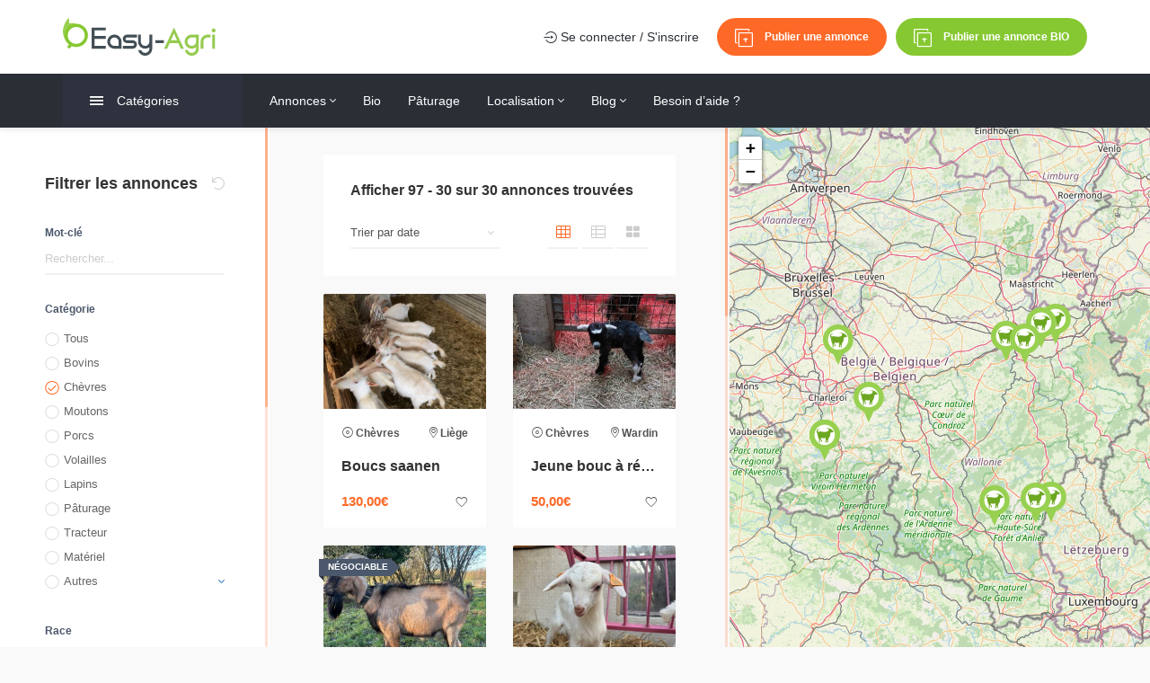

--- FILE ---
content_type: text/html; charset=UTF-8
request_url: https://easy-agri.com/advert-category/chevres/?af_page=9
body_size: 110353
content:
<!DOCTYPE html><html lang="fr-FR" prefix="og: http://ogp.me/ns# fb: http://ogp.me/ns/fb#"><head><meta charset="UTF-8"><meta name="viewport" content="width=device-width, initial-scale=1, maximum-scale=1"><script data-cfasync="false" id="ao_optimized_gfonts_config">WebFontConfig={google:{families:["Open Sans:400,600,700","Quicksand:700,400,500","Roboto:500&subset=all","Quicksand:300,regular,500,600,700:latin,latin-ext,vietnamese","Roboto:100,200,300,regular,500,600,700,800,900,100italic,200italic,300italic,italic,500italic,600italic,700italic,800italic,900italic:cyrillic,cyrillic-ext,greek,greek-ext,latin,latin-ext,math,symbols,vietnamese"] },classes:false, events:false, timeout:1500};</script><link media="all" href="https://easy-agri.com/wp-content/cache/autoptimize/autoptimize_3a5eb442054f2487f717465f8acfe7bc.php" rel="stylesheet"><title>Chèvres &#8211; Easy-Agri</title><meta name='robots' content='max-image-preview:large' /><link rel="alternate" href="https://easy-agri.com/advert-category/chevres/" hreflang="fr" /><link rel="alternate" href="https://easy-agri.com/nl/advert-category/geiten/" hreflang="nl" /><link rel='dns-prefetch' href='//unpkg.com' /><link rel='dns-prefetch' href='//www.googletagmanager.com' /><link href='https://fonts.gstatic.com' crossorigin='anonymous' rel='preconnect' /><link href='https://ajax.googleapis.com' rel='preconnect' /><link href='https://fonts.googleapis.com' rel='preconnect' /><link rel="alternate" type="application/rss+xml" title="Easy-Agri &raquo; Flux" href="https://easy-agri.com/feed/" /><link rel="alternate" type="application/rss+xml" title="Easy-Agri &raquo; Flux des commentaires" href="https://easy-agri.com/comments/feed/" /><link rel="alternate" type="application/rss+xml" title="Flux pour Easy-Agri &raquo; Chèvres Catégorie" href="https://easy-agri.com/advert-category/chevres/feed/" /><link rel='stylesheet' id='adifier-map-style-css' href='//unpkg.com/leaflet@1.6.0/dist/leaflet.css' type='text/css' media='all' /><style id='adifier-style-inline-css' type='text/css'>body,.mapboxgl-popup-content .price{font-family: 'Open Sans', Arial, Helvetica, sans-serif;font-size: 14px;line-height: 24px;font-weight: 400;color: #484848;}.mapboxgl-popup-content .price{font-weight: 600;}input[type="submit"],a, a:active, a:focus{color: #1e73be}/* FONT 500 */.navigation li a,.special-nav a,.single-advert-title .breadcrumbs{font-family: 'Quicksand', sans-serif;}/* FONT 400 */.author-address em,.contact-seller em,.reveal-phone em,.header-search select,.header-search input{font-family: 'Quicksand', sans-serif;}.pagination > span,.pagination a,body .kc_tabs_nav > li > a{font-family: 'Quicksand', sans-serif;font-weight: 700;color: #333333;}.header-alike,.af-title p,.element-qs input,body .elementor-widget-tabs .elementor-tab-title,body .elementor-widget-tabs .elementor-tab-title a,body .elementor-widget-accordion .elementor-accordion .elementor-accordion-title{font-family: 'Quicksand', sans-serif;}h1, h2, h3, h4, h5, h6{font-family: 'Quicksand', sans-serif;line-height: 1.3;}h1, h2, h3, h4, h5, h6,h1 a, h2 a, h3 a, h4 a, h5 a, h6 a,h1 a:focus, h2 a:focus, h3 a:focus, h4 a:focus, h5 a:focus, h6 a:focus{color: #333333;}h1, .h1-size{font-size: 40px;}h2, .h2-size{font-size: 35px;}h3, .h3-size{font-size: 30px;}h4, .h4-size{font-size: 25px;}h5, .h5-size{font-size: 18px;}h6, .h6-size{font-size: 16px;}a:hover,.article-title a:hover,h1 a:focus:hover, h2 a:focus:hover, h3 a:focus:hover, h4 a:focus:hover, h5 a:focus:hover, h6 a:focus:hover,.styled-radio.active label:before,.styled-radio input:checked + label:before,.styled-checkbox.active label:before,.styled-checkbox input:checked + label:before,.owl-video-play-icon:hover:before,.adverts-slider .owl-nav > div,.account-btn,.account-btn:focus,.account-btn:active,.navigation a:hover,.navigation li.current-menu-ancestor > a,.navigation li.current_page_ancestor > a,.navigation li.current_page_ancestor > a:visited,.navigation li.current_page_item > a,.navigation li.current_page_item > a:visited,.navigation li.current-menu-item > a,.navigation li.current-menu-item > a:visited,.bid-login,.bid-login:active,.bid-login:focus,.bid-login:hover,.error404 .white-block-content i,.or-divider h6,.cf-loader,.layout-view a.active,.no-advert-found i,.single-advert-actions li a:hover,.widget_adifier_advert_locations i,body .kc_accordion_header.ui-state-active > a,.author-no-listing i,.adverts-filter ul li.active a,.image-input-wrap a:hover i,.mess-loading,.con-loading,.open-reponse-form,.promotion-description-toggle,.promotion-description-toggle:focus,#purchase .loader,.purchase-loader i,.video-input-wrap a:hover,.another-video:hover,.user-rating,.rate-user,.reset-search:focus:hover,.element-categories-tree li a:hover,.element-categories-tree .view-more a:hover,.advert-item .aficon-heart,.random-author-ads .aficon-heart,.advert-carde .compare-add.active,.compare-add.active,.compare-add.active:hover,.compare-add.active:active,.toggle-conversations,.toggle-conversations:hover,.toggle-conversations:active,.element-categories-table > a:hover h6,.user-details-list a, .user-details-list a:active, .user-details-list a:focus,.element-categories-v-list a:hover h5,body .elementor-widget-accordion .elementor-active .elementor-accordion-icon, body .elementor-widget-accordion .elementor-active .elementor-accordion-title,body .elementor-accordion .elementor-tab-title.elementor-active a{color: #fe6927;}@media (max-width: 1024px){.small-sidebar-open, .special-nav a, .special-nav a:focus, .special-nav a:active{color: #fe6927;}}blockquote,.owl-carousel .owl-video-play-icon:hover,.owl-video-play-icon:hover:before,.filter-slider.ui-slider .ui-state-default, .filter-slider.ui-slider .ui-widget-content .ui-state-default,.filter-slider.ui-slider .ui-state-focus, .filter-slider.ui-slider .ui-state-hover, .filter-slider.ui-slider .ui-widget-content .ui-state-focus,.filter-slider.ui-slider .ui-widget-content .ui-state-hover,.promotion:not(.disabled):not(.inactive) .promo-price-item:hover,.layout-view a:hover,.adverts-filter ul li.active a,input:focus, textarea:focus, select:focus,.select2-container--open.select2-container--default .select2-selection--single{border-color: #fe6927;}.rtl .conversation-wrap.current,.rtl .conversation-wrap:hover{border-right-color: #fe6927;}.author-sidebar li.active{border-left-color: #fe6927;}.scroll-element .scroll-element_track,.scroll-element .scroll-bar,.scroll-element:hover .scroll-bar.scroll-element.scroll-draggable .scroll-bar,.pagination > span:not(.dots),.pagination a.current,.af-interactive-slider a{background-color: #fe6927;}.af-button,input[type="submit"],.af-button:focus,.af-button:active,.filter-slider.ui-slider .ui-slider-range,.comment-avatar .icon-user,.author-address,.single-price,.kc-search .af-button,.kc-search .af-button:hover,.kc-search .af-button:focus,.kc-search .af-button:active,body .kc_tabs_nav > .ui-tabs-active > a,body .kc_tabs_nav > .ui-tabs-active > a:hover,body .kc_tabs_nav > .ui-tabs-active > a,body .kc_tabs_nav > li > a:hover,.message-actions a:not(.disabled):hover,.profile-advert .action a:nth-child(1):hover i,.profile-advert .action a:nth-child(4) i,body .elementor-widget-tabs .elementor-tab-title:hover,body .elementor-widget-tabs .elementor-tab-title.elementor-active{background: #fe6927;}@media (min-width: 1025px){.submit-btn,.submit-btn:focus,.submit-btn:active{background: #fe6927;color: #ffffff;}.submit-btn:hover{background: #ff996d;color: #ffffff;}}@media (max-width: 1024px){.submit-btn,.submit-btn:focus,.submit-btn:active{color: #fe6927;}}.af-button,input[type="submit"],.af-button:focus,.af-button:active,.pagination > span:not(.dots),.pagination a.current,.comment-avatar .icon-user,.single-price,.single-price .price,.single-price .price span:not(.price-symbol):not(.text-price),.kc-search .af-button,.kc-search .af-button:hover,.kc-search .af-button:focus,.kc-search .af-button:active,body .kc_tabs_nav > .ui-tabs-active > a,body .kc_tabs_nav > .ui-tabs-active > a:hover,body .kc_tabs_nav > .ui-tabs-active > a,body .kc_tabs_nav > li > a:hover,.message-actions a:not(.disabled):hover,.af-interactive-slider a:hover,.status.live,body .elementor-widget-tabs .elementor-tab-title:hover,body .elementor-widget-tabs .elementor-tab-title.elementor-active{color: #ffffff;}.af-button:hover,.af-button.af-secondary:hover,input[type="submit"]:hover,.pagination a:hover,.author-address i,.kc-search .af-button:hover,.bidding-history:hover,.af-interactive-slider a:hover{background: #ff996d;}.element-categories-list svg,.element-categories-v-list a:hover svg,.element-categories-transparent-wrap svg,.element-categories-table svg,.widget_adifier_advert_categories a:hover svg,.header-cats a:hover svg{fill: #ff996d;}.af-button:hover,.af-button.af-secondary:hover,input[type="submit"]:hover,.pagination a:hover,.author-address i,.kc-search .af-button:hover,.bidding-history:hover,.af-interactive-slider a:hover{color: #ffffff;}.modal-header a:hover,.profile-advert-cats a:hover{color: #ff996d;}.header-search > a,.header-search > a:hover,.header-search > a:focus,.af-button.af-cta{background: #fe6927;color: #ffffff;}.header-search > a:hover,.af-button.af-cta:hover{background: #ff996d;color: #ffffff;}.logo{width: 170px;}.page-title{background-color: #2f353d;background-image: url(https://easy-agri.com/wp-content/uploads/2019/11/easy-agri_breadcrumbs.jpg);}.page-title,.page-title h1,.page-title a,.breadcrumbs{color: #ffffff;}.bottom-advert-meta .price{color: #fe6927;}.bottom-sidebar-wrap{background: #2f353d;}.bottom-sidebar-wrap,.bottom-sidebar-wrap a,.bottom-sidebar-wrap a:hover,.bottom-sidebar-wrap a:focus{color: #959ba7;}.bottom-sidebar-wrap .widget .white-block-title h5,.bottom-sidebar-wrap a:hover{color: #ffffff;}.price-table-price{background: #374252;color: #ffffff;}.price-table-title h5{background: #2e3744;color: #ffffff;}.price-table-element .af-button:focus,.price-table-element .af-button:active,.price-table-element .af-button{background: #374252;color: #ffffff;}.price-table-element .af-button:hover{background: #2e3744;color: #ffffff;}.active-price-table .price-table-price{background: #00a591;color: #ffffff;}.active-price-table .price-table-title h5{background: #008c77;color: #ffffff;}.active-price-table.price-table-element .af-button:focus,.active-price-table.price-table-element .af-button:active,.active-price-table.price-table-element .af-button{background: #00a591;color: #ffffff;}.active-price-table.price-table-element .af-button:hover{background: #008c77;color: #ffffff;}.copyrights{background: #2a2f36;}.copyrights div,.copyrights a,.copyrights a:hover,.copyrights a:focus{color: #aaaaaa;}.copyrights a:hover{color: #ffffff;}.subscription-footer{background: #ffffff}.subscription-footer,.subscription-footer h4{color: #2d323e}.subscription-footer .submit-ajax-form,.subscription-footer .submit-ajax-form:hover,.subscription-footer .submit-ajax-form:active,.subscription-footer .submit-ajax-form:visited{background: #2d323e;color: #ffffff;}.subscription-footer input{border-color: #2d323e;}/* CTAs */.reveal-phone,.reveal-phone:focus,.reveal-phone:hover{color: #ffffff;background: #fe6927;}.reveal-phone i{background: #fe6927;}.contact-seller,.contact-seller:focus,.contact-seller:hover,.bidding-history,.bidding-history:focus,.phone-code-send-again,.phone-code-send-again:focus{color: #ffffff;background: #4b586b;}@media (min-width: 415px){.header-3 .account-btn,.header-3 .account-btn:focus,.header-3 .account-btn:active,.header-3 .submit-btn,.header-3 .submit-btn:focus,.header-3 .submit-btn:active,.header-3 .small-sidebar-open,.header-3 .small-sidebar-open:focus,.header-3 .small-sidebar-open:active{color: #ffffff;}}.header-2.sticky-header.header-3:not(.sticky-nav){background: rgba(42,47,54,0.4);}.header-2.sticky-header{background: #2a2f36;}@media (min-width: 1025px){.header-2 .navigation > li > a{color: #ffffff;}.header-2 .navigation > li.current-menu-ancestor > a,.header-2 .navigation > li.current_page_ancestor > a,.header-2 .navigation > li.current_page_ancestor > a:visited,.header-2 .navigation > li.current_page_item > a,.header-2 .navigation > li.current_page_item > a:visited,.header-2 .navigation > li.current-menu-item > a,.header-2 .navigation > li.current-menu-item > a:visited,.header-2 .navigation > li > a:hover{color: #ffffff;}.header-2.sticky-header .account-btn,.header-2.sticky-header .account-btn:focus,.header-2.sticky-header .account-btn:active{color: #ffffff;}.header-2.sticky-header:not(.header-3) .submit-btn,.header-2.sticky-header:not(.header-3) .submit-btn:focus,.header-2.sticky-header:not(.header-3) .submit-btn:active{color: #ffffff;border: 2px solid #ffffff;}.header-2.sticky-header:not(.header-3) .submit-btn:hover{color: #ffffff;}}.header-5 .navigation-wrap,body > header.header-5 .special-nav,.header-5{background: #2a2f36;}.header-5 .navigation > li > a{color: #ffffff;}@media (max-width: 1024px){.header-5 .navigation > li  a{color: #ffffff;}}.header-5 .navigation > li.current-menu-ancestor > a,.header-5 .navigation > li.current_page_ancestor > a,.header-5 .navigation > li.current_page_ancestor > a:visited,.header-5 .navigation > li.current_page_item > a,.header-5 .navigation > li.current_page_item > a:visited,.header-5 .navigation > li.current-menu-item > a,.header-5 .navigation > li.current-menu-item > a:visited,.header-5 .navigation > li > a:hover{color: #ffffff;}.header-5.sticky-header .special-nav .show-on-414 a,.header-5.sticky-header .special-nav .show-on-414 a:focus,.header-5.sticky-header .special-nav .show-on-414 a:active,.header-5.sticky-header .account-btn,.header-5.sticky-header .account-btn:focus,.header-5.sticky-header .account-btn:active,.header-5.sticky-header .small-sidebar-open,.header-5.sticky-header .small-sidebar-open:focus,.header-5.sticky-header .small-sidebar-open:hover,.header-5.sticky-header .submit-btn,.header-5.sticky-header .submit-btn:focus,.header-5.sticky-header .submit-btn:active{color: #ffffff;background: transparent;}@media (min-width: 1025px){.header-5.sticky-header:not(.header-3) .submit-btn,.header-5.sticky-header:not(.header-3) .submit-btn:focus,.header-5.sticky-header:not(.header-3) .submit-btn:active{color: #ffffff;border: 2px solid #ffffff;}}</style> <script type="text/javascript" src="https://easy-agri.com/wp-includes/js/jquery/jquery.js" id="jquery-core-js"></script> <script type="text/javascript" src="https://easy-agri.com/wp-includes/js/jquery/jquery-migrate.js" id="jquery-migrate-js"></script> <script type="text/javascript" src="https://easy-agri.com/wp-content/plugins/super-rss-reader/public/js/jquery.easy-ticker.min.js" id="jquery-easy-ticker-js"></script> <script type="text/javascript" src="https://easy-agri.com/wp-content/plugins/super-rss-reader/public/js/script.min.js" id="super-rss-reader-js"></script> <script type="text/javascript" src="https://easy-agri.com/wp-includes/js/jquery/ui/core.js" id="jquery-ui-core-js"></script> <script type="text/javascript" src="https://easy-agri.com/wp-includes/js/jquery/ui/mouse.js" id="jquery-ui-mouse-js"></script> <script type="text/javascript" src="https://easy-agri.com/wp-includes/js/jquery/ui/slider.js" id="jquery-ui-slider-js"></script> <script type="text/javascript" src="https://easy-agri.com/wp-includes/js/jquery/ui/datepicker.js" id="jquery-ui-datepicker-js"></script> <script type="text/javascript" id="jquery-ui-datepicker-js-after">jQuery(function(jQuery){jQuery.datepicker.setDefaults({"closeText":"Fermer","currentText":"Aujourd\u2019hui","monthNames":["janvier","f\u00e9vrier","mars","avril","mai","juin","juillet","ao\u00fbt","septembre","octobre","novembre","d\u00e9cembre"],"monthNamesShort":["Jan","F\u00e9v","Mar","Avr","Mai","Juin","Juil","Ao\u00fbt","Sep","Oct","Nov","D\u00e9c"],"nextText":"Suivant","prevText":"Pr\u00e9c\u00e9dent","dayNames":["dimanche","lundi","mardi","mercredi","jeudi","vendredi","samedi"],"dayNamesShort":["dim","lun","mar","mer","jeu","ven","sam"],"dayNamesMin":["D","L","M","M","J","V","S"],"dateFormat":"d MM yy","firstDay":1,"isRTL":false});});</script> <script type="text/javascript" src="https://easy-agri.com/wp-content/plugins/smeta/js/jquery-ui-timepicker-addon.js" id="cmb-timepicker-js"></script> 
 <script type="text/javascript" src="https://www.googletagmanager.com/gtag/js?id=GT-MK989PL" id="google_gtagjs-js" async></script> <script type="text/javascript" id="google_gtagjs-js-after">window.dataLayer = window.dataLayer || [];function gtag(){dataLayer.push(arguments);}
gtag("set","linker",{"domains":["easy-agri.com"]});
gtag("js", new Date());
gtag("set", "developer_id.dZTNiMT", true);
gtag("config", "GT-MK989PL");</script> <script type="text/javascript" id="sib-front-js-js-extra">var sibErrMsg = {"invalidMail":"Please fill out valid email address","requiredField":"Please fill out required fields","invalidDateFormat":"Please fill out valid date format","invalidSMSFormat":"Please fill out valid phone number"};
var ajax_sib_front_object = {"ajax_url":"https:\/\/easy-agri.com\/wp-admin\/admin-ajax.php","ajax_nonce":"4a6c79bc9e","flag_url":"https:\/\/easy-agri.com\/wp-content\/plugins\/mailin\/img\/flags\/"};</script> <script type="text/javascript" src="https://easy-agri.com/wp-content/plugins/mailin/js/mailin-front.js" id="sib-front-js-js"></script> <link rel="https://api.w.org/" href="https://easy-agri.com/wp-json/" /><link rel="alternate" title="JSON" type="application/json" href="https://easy-agri.com/wp-json/wp/v2/advert-category/192" /><link rel="EditURI" type="application/rsd+xml" title="RSD" href="https://easy-agri.com/xmlrpc.php?rsd" /><meta name="generator" content="Redux 4.5.7" /><meta name="generator" content="Site Kit by Google 1.170.0" /><script type="text/javascript">var kc_script_data={ajax_url:"https://easy-agri.com/wp-admin/admin-ajax.php"}</script> <script async src="https://www.googletagmanager.com/gtag/js?id=UA-91636232-4"></script> <script>window.dataLayer = window.dataLayer || [];
  function gtag(){dataLayer.push(arguments);}
  gtag('js', new Date());

  gtag('config', 'UA-91636232-4');</script>  <script type="text/javascript">( function( w, d, s, l, i ) {
				w[l] = w[l] || [];
				w[l].push( {'gtm.start': new Date().getTime(), event: 'gtm.js'} );
				var f = d.getElementsByTagName( s )[0],
					j = d.createElement( s ), dl = l != 'dataLayer' ? '&l=' + l : '';
				j.async = true;
				j.src = 'https://www.googletagmanager.com/gtm.js?id=' + i + dl;
				f.parentNode.insertBefore( j, f );
			} )( window, document, 'script', 'dataLayer', 'GTM-W5KFGB2' );</script> <link rel="icon" href="https://easy-agri.com/wp-content/uploads/2020/01/cropped-favicon-32x32.png" sizes="32x32" /><link rel="icon" href="https://easy-agri.com/wp-content/uploads/2020/01/cropped-favicon-192x192.png" sizes="192x192" /><link rel="apple-touch-icon" href="https://easy-agri.com/wp-content/uploads/2020/01/cropped-favicon-180x180.png" /><meta name="msapplication-TileImage" content="https://easy-agri.com/wp-content/uploads/2020/01/cropped-favicon-270x270.png" /><meta property="og:locale" content="fr_FR"/><meta property="og:site_name" content="Easy-Agri"/><meta property="og:title" content="Chèvres"/><meta property="og:url" content="https://easy-agri.com/advert-category/chevres/"/><meta property="og:type" content="article"/><meta property="og:description" content="Easy-Agri est un site internet de petites annonces destiné aux éleveurs, aux particuliers, mais aussi aux professionnels de la viande a pour objectif de favoriser la mise en réseau des acheteurs et vendeurs potentiels, en vue d’opérations commerciales réussies quant à la vente d’animaux de rente : b"/><meta property="og:image" content="https://easy-agri.com/wp-content/uploads/2019/11/nl-easy-agri.jpg"/><meta property="og:image:url" content="https://easy-agri.com/wp-content/uploads/2019/11/nl-easy-agri.jpg"/><meta property="og:image:secure_url" content="https://easy-agri.com/wp-content/uploads/2019/11/nl-easy-agri.jpg"/><meta property="article:publisher" content="https://facebook.com/easy-agri"/><meta property="fb:app_id" content="458803478266762"/><meta name="twitter:title" content="Chèvres"/><meta name="twitter:url" content="https://easy-agri.com/advert-category/chevres/"/><meta name="twitter:description" content="Easy-Agri est un site internet de petites annonces destiné aux éleveurs, aux particuliers, mais aussi aux professionnels de la viande a pour objectif de favoriser la mise en réseau des acheteurs et vendeurs potentiels, en vue d’opérations commerciales réussies quant à la vente d’animaux de rente : b"/><meta name="twitter:image" content="https://easy-agri.com/wp-content/uploads/2019/11/nl-easy-agri.jpg"/><meta name="twitter:card" content="summary_large_image"/><script data-cfasync="false" id="ao_optimized_gfonts_webfontloader">(function() {var wf = document.createElement('script');wf.src='https://ajax.googleapis.com/ajax/libs/webfont/1/webfont.js';wf.type='text/javascript';wf.async='true';var s=document.getElementsByTagName('script')[0];s.parentNode.insertBefore(wf, s);})();</script></head><body class="archive tax-advert-category term-chevres term-192 kc-css-system"><header class="header-4 upper-header"><div class="container"><div class="flex-wrap"><div class="show-on-414"> <a href="javascript:void(0);" class="small-sidebar-open navigation-trigger" data-target=".navigation-wrap"> <i class="aficon-align-justify"></i> </a></div> <a href="https://easy-agri.com/" class="logo"> <svg version="1.1" id="Calque_1" xmlns="http://www.w3.org/2000/svg" xmlns:xlink="http://www.w3.org/1999/xlink" x="0px" y="0px" 
 viewBox="0 0 729.8 181.55" style="enable-background:new 0 0 729.8 181.55;" xml:space="preserve"> <path class="st0" d="M205.15,46.16v13.6h-54.19v26.99h54.19v13.6h-54.19v33.85h54.19v13.5h-67.69V46.16H205.15z"/> <path class="st0" d="M246.14,80.01c9.34,0,17.3,3.32,23.88,9.97c6.64,6.58,9.97,14.54,9.97,23.88v33.85h-33.85 
 c-9.34,0-17.34-3.29-23.98-9.86c-6.58-6.64-9.86-14.64-9.86-23.98s3.29-17.3,9.86-23.88C228.8,83.33,236.8,80.01,246.14,80.01z 
 M266.39,113.85c0-5.61-1.97-10.38-5.92-14.33s-8.72-5.92-14.33-5.92c-5.61,0-10.38,1.97-14.33,5.92 
 c-4.02,3.95-6.02,8.72-6.02,14.33s2.01,10.38,6.02,14.33c3.94,4.02,8.72,6.02,14.33,6.02h20.25V113.85z"/> <path class="st0" d="M306.44,93.61c-1.87,0-3.5,0.66-4.88,1.97c-1.32,1.32-1.97,2.91-1.97,4.78c0,1.87,0.66,3.46,1.97,4.78 
 c1.38,1.32,3.01,1.97,4.88,1.97h26.99c5.61,0,10.42,1.97,14.43,5.92c3.95,3.94,5.92,8.72,5.92,14.33s-1.97,10.42-5.92,14.43 
 c-4.01,3.95-8.83,5.92-14.43,5.92h-47.34v-13.5h47.34c1.87,0,3.46-0.66,4.78-1.97c1.31-1.38,1.97-3.01,1.97-4.88 
 c0-1.87-0.66-3.46-1.97-4.78c-1.32-1.31-2.91-1.97-4.78-1.97h-26.99c-5.61,0-10.42-1.97-14.43-5.92c-3.95-3.95-5.92-8.72-5.92-14.33 
 c0-5.61,1.97-10.42,5.92-14.43c4.01-3.95,8.82-5.92,14.43-5.92h47.34v13.6H306.44z"/> <path class="st0" d="M426.75,147.6c0,9.34-3.32,17.34-9.97,23.98c-6.58,6.57-14.54,9.86-23.88,9.86c-8.1,0-15.3-2.6-21.59-7.79 
 c-6.16-5.05-10-11.49-11.52-19.31h14.02c1.38,4.01,3.81,7.27,7.27,9.76c3.53,2.56,7.48,3.84,11.84,3.84 
 c5.61,0,10.38-2.01,14.33-6.02c3.95-3.95,5.92-8.72,5.92-14.33v-6.75c-5.95,4.5-12.7,6.75-20.25,6.75c-9.34,0-17.34-3.29-23.98-9.86 
 c-6.58-6.64-9.86-14.64-9.86-23.98V79.91h13.5v33.85c0,5.61,2.01,10.38,6.02,14.33c3.95,4.01,8.72,6.02,14.33,6.02 
 s10.38-2.01,14.33-6.02c3.95-3.95,5.92-8.72,5.92-14.33V79.91h13.6V147.6z"/> <path class="st0" d="M482.48,120.6h-40.7v-13.5h40.7V120.6z"/> <path class="st1" d="M578.28,147.7h-14.95l-12.04-27.1h-40.91l-12.04,27.1H483.5l47.34-101.54L578.28,147.7z M516.41,107.11h28.86 
 l-14.43-32.5L516.41,107.11z"/> <path class="st1" d="M649.69,147.7c0,9.34-3.32,17.34-9.97,23.98c-6.58,6.58-14.54,9.86-23.88,9.86c-8.1,0-15.3-2.6-21.59-7.79 
 c-6.16-5.05-10-11.49-11.52-19.31h14.02c1.38,4.01,3.81,7.27,7.27,9.76c3.53,2.56,7.48,3.84,11.84,3.84 
 c5.61,0,10.38-2.01,14.33-6.02c3.95-3.95,5.92-8.72,5.92-14.33v-6.75c-5.95,4.5-12.7,6.75-20.25,6.75c-9.34,0-17.34-3.29-23.98-9.86 
 c-6.58-6.64-9.86-14.64-9.86-23.98s3.29-17.3,9.86-23.88c6.64-6.64,14.64-9.97,23.98-9.97h33.85V147.7z M636.09,93.61h-20.25 
 c-5.61,0-10.38,1.97-14.33,5.92c-4.02,3.95-6.02,8.72-6.02,14.33s2.01,10.38,6.02,14.33c3.95,4.02,8.72,6.02,14.33,6.02 
 s10.38-2.01,14.33-6.02c3.95-3.95,5.92-8.72,5.92-14.33V93.61z"/> <path class="st1" d="M658.18,147.7v-33.85c0-9.34,3.29-17.3,9.86-23.88c6.64-6.64,14.64-9.97,23.98-9.97h13.5v13.6h-13.5 
 c-5.61,0-10.38,1.97-14.33,5.92c-4.02,3.95-6.02,8.72-6.02,14.33v33.85H658.18z"/> <path class="st1" d="M727,66.41c-1.8,1.87-4.01,2.8-6.64,2.8c-2.63,0-4.84-0.93-6.64-2.8c-1.87-1.87-2.8-4.08-2.8-6.64 
 c0-2.63,0.93-4.88,2.8-6.75c1.8-1.8,4.01-2.7,6.64-2.7c2.63,0,4.84,0.9,6.64,2.7c1.87,1.87,2.8,4.12,2.8,6.75 
 C729.8,62.33,728.87,64.54,727,66.41z M713.6,80.01v67.69h13.5V80.01H713.6z"/> <g> <polygon class="st2" points="36.94,117.5 49.04,126.2 31.64,147.7 19.74,139.4 	"/> <path class="st3" d="M26.34,0c-4.5,5.7-8.7,11.7-12.4,18l-1.5,2.5l-0.7,1.3l-0.7,1.4c-0.9,1.8-1.8,3.6-2.7,5.5 
 c-0.9,2-1.7,4-2.5,5.9c-0.8,2-1.5,4.3-2.2,6.4c-1.4,4.5-2.4,9.3-3,14c-0.3,2.5-0.5,5.1-0.6,7.6c-0.1,2.6,0,5.2,0.2,7.8 
 c0.2,2.6,0.5,5.2,1,7.8c0.4,2.6,1,5.1,1.8,7.6c0.7,2.4,1.5,4.8,2.5,7.2c0.5,1.1,0.9,2.4,1.4,3.4l1.6,3.2l1.6,3.2 
 c0.6,1,1.2,1.9,1.8,2.9l1.8,2.9l0.5,0.7l0.2,0.4l0.3,0.4l1.2,1.7c3.6,5,7.9,9.4,12.8,13.1c5.8,4.4,12.5,7.7,19.5,9.5 
 c7.5,2,15.4,2.3,23,0.9c7.3-1.3,14.3-4.1,20.5-8.2c6-4,11.2-9,15.3-14.9c8.5-12.2,11.8-27.2,9.1-41.8c-0.5,0.3-0.5,2-0.4,3.8 
 s0.1,3.8,0.2,4.5c0.2,11.4-3.3,22.6-9.9,31.9c-6.4,9-15.6,15.8-26.1,19.3l-0.5,0.2c-0.3,0.1-0.7,0.2-1.3,0.4 
 c-1.7,0.5-3.4,0.9-5.2,1.2c-2.8,0.5-5.6,0.7-8.5,0.7c-1.8,0-3.6-0.1-5.4-0.3c-2-0.2-4-0.6-5.9-1.1c-4.3-1.1-8.5-2.9-12.3-5.2 
 c-4-2.4-7.6-5.5-10.6-9c-2.9-3.4-5.3-7.1-7.1-11.2c-0.2-0.5-0.5-1-0.7-1.5l-0.5-1.3l-0.9-2.7l-0.8-2.7c-0.2-1-0.4-2-0.6-2.9 
 c-0.4-2-0.8-4-1-6.1c-0.1-1-0.2-2.1-0.2-3.1l-0.1-1.6v-1.6c0-4.3,0.7-8.6,1.9-12.8c0.6-2.1,1.4-4,2.3-6c0.9-1.9,1.9-3.7,3.2-5.4 
 c0.6-0.8,1.2-1.7,1.8-2.5c0.6-0.8,1.3-1.5,2-2.3c0.7-0.7,1.4-1.4,2.1-2.1c0.7-0.7,1.5-1.3,2.3-1.9c6.3-4.7,13.6-7.9,21.4-9.3 
 c8.3-1.5,16.8-1.7,25.2-0.6c-6.8-5.6-14.6-9.9-23.1-12.4c-8.8-2.6-18.1-2.9-26.9-0.6c-0.2-4.8-0.4-10.6-1-15.6 
 c-0.1-1.2-0.3-2.5-0.5-3.6c-0.2-1-0.4-2.1-0.7-3.1C28.14,2.6,27.44,1.2,26.34,0z"/> <circle class="st4" cx="63.64" cy="83.7" r="48.4"/> </g> </svg> </a><div class="dark-logo-wrap"></div><div class="show-on-414"> <a href="#" data-toggle="modal" data-target="#login" class="submit-btn-wrap submit-btn submit-redirect"> <i class="aficon-add-ad"></i> <span><strong>Publier une annonce</strong></span> </a></div><div class="special-nav flex-wrap"> <a href="javascript:void(0);" class="account-btn small-sidebar-open search-trigger show-on-414" data-target=".search-sidebar"> <i class="aficon-search"></i> </a> <a href="
 #"
 data-toggle="modal" data-target="#login" class="account-btn header-user-icon" title="Se connecter / S&#039;inscrire"> <i class="aficon-login"></i> Se connecter / S&#039;inscrire </a> <a href="#" data-toggle="modal" data-target="#login" class="submit-btn-wrap submit-btn submit-redirect"> <i class="aficon-add-ad"></i> <span><strong>Publier une annonce</strong></span> </a> <a href="https://bio.easy-agri.com/" class="submit-btn-wrap submit-btn btn-special-bio" style="margin-left:10px;" target="_blank"> <i class="aficon-add-ad"></i> <span><strong>Publier une annonce BIO</strong></span> </a> <a href="javascript:void(0);" class="small-sidebar-open navigation-trigger" data-target=".navigation-wrap"> <i class="aficon-align-justify"></i> </a><ul class="list-unstyled language-chooser "><li class="lang-item lang-item-396 lang-item-nl lang-item-first"><a lang="nl-BE" hreflang="nl-BE" href="https://easy-agri.com/nl/advert-category/geiten/">NL</a></li></ul></div></div></div></header><header class="header-2 header-4 lower-header sticky-header"><div class="container"><div class="flex-wrap flex-start-h"> <a href="https://easy-agri.com/" class="logo"> <svg width="170" height="43" viewBox="0 0 170 43" fill="none" xmlns="http://www.w3.org/2000/svg"> <g clip-path="url(#clip0)"> <path d="M47.7878 10.7527V13.9207H35.1647V20.2077H47.7878V23.3757H35.1647V31.2608H47.7878V34.4055H32.02V10.7527H47.7878Z" fill="white"/> <path d="M57.3358 18.6375C59.5115 18.6375 61.3657 19.4108 62.8985 20.9599C64.4452 22.4926 65.2209 24.3468 65.2209 26.5225V34.4075H57.3358C55.1602 34.4075 53.2966 33.6412 51.7499 32.1107C50.2172 30.564 49.4531 28.7005 49.4531 26.5248C49.4531 24.3492 50.2195 22.4949 51.7499 20.9622C53.2966 19.4108 55.1602 18.6375 57.3358 18.6375ZM62.0529 26.5202C62.0529 25.2134 61.594 24.1022 60.6739 23.1821C59.7538 22.262 58.6426 21.8031 57.3358 21.8031C56.029 21.8031 54.9179 22.262 53.9978 23.1821C53.0614 24.1022 52.5955 25.2134 52.5955 26.5202C52.5955 27.827 53.0637 28.9381 53.9978 29.8582C54.9156 30.7946 56.029 31.2605 57.3358 31.2605H62.0529V26.5202Z" fill="white"/> <path d="M71.3822 21.8054C70.9466 21.8054 70.5669 21.9592 70.2454 22.2643C69.938 22.5718 69.7865 22.9422 69.7865 23.3778C69.7865 23.8134 69.9403 24.1838 70.2454 24.4912C70.5669 24.7987 70.9466 24.9501 71.3822 24.9501H77.6692C78.976 24.9501 80.0965 25.409 81.0306 26.3292C81.9507 27.2469 82.4096 28.3604 82.4096 29.6672C82.4096 30.974 81.9507 32.0944 81.0306 33.0285C80.0965 33.9486 78.9737 34.4075 77.6692 34.4075H66.6418V31.2628H77.6692C78.1048 31.2628 78.4752 31.1091 78.7827 30.8039C79.0879 30.4825 79.2416 30.1028 79.2416 29.6672C79.2416 29.2316 79.0879 28.8612 78.7827 28.5537C78.4752 28.2486 78.1048 28.0948 77.6692 28.0948H71.3822C70.0754 28.0948 68.9549 27.6359 68.0209 26.7158C67.1007 25.7957 66.6418 24.6846 66.6418 23.3778C66.6418 22.071 67.1007 20.9506 68.0209 20.0165C68.9549 19.0963 70.0754 18.6375 71.3822 18.6375H82.4096V21.8054H71.3822V21.8054Z" fill="white"/> <path d="M99.4074 34.382C99.4074 36.5577 98.634 38.4212 97.085 39.9679C95.5522 41.4983 93.698 42.2647 91.5223 42.2647C89.6355 42.2647 87.9583 41.6591 86.4932 40.4501C85.0582 39.2738 84.1637 37.7736 83.8097 35.952H87.0755C87.397 36.8861 87.963 37.6455 88.769 38.2255C89.5913 38.8218 90.5114 39.12 91.527 39.12C92.8338 39.12 93.9449 38.6518 94.865 37.7177C95.7852 36.7976 96.244 35.6865 96.244 34.3797V32.8073C94.8581 33.8556 93.2857 34.3797 91.527 34.3797C89.3513 34.3797 87.4878 33.6133 85.9411 32.0829C84.4083 30.5362 83.6443 28.6726 83.6443 26.497V18.6143H86.789V26.4993C86.789 27.8061 87.2572 28.9172 88.1913 29.8373C89.1114 30.7714 90.2225 31.2396 91.5293 31.2396C92.8361 31.2396 93.9473 30.7714 94.8674 29.8373C95.7875 28.9172 96.2464 27.8061 96.2464 26.4993V18.6143H99.4144V34.382H99.4074Z" fill="white"/> <path d="M112.389 28.0925H102.908V24.9478H112.389V28.0925Z" fill="white"/> <path d="M134.705 34.4055H131.222L128.418 28.0928H118.888L116.084 34.4055H112.627L123.654 10.7527L134.705 34.4055ZM120.293 24.9504H127.015L123.654 17.3798L120.293 24.9504Z" fill="#96CB50"/> <path d="M151.339 34.4053C151.339 36.581 150.566 38.4445 149.017 39.9912C147.484 41.524 145.63 42.288 143.454 42.288C141.567 42.288 139.89 41.6824 138.425 40.4734C136.99 39.2971 136.096 37.7969 135.742 35.9753H139.007C139.329 36.9094 139.895 37.6688 140.701 38.2488C141.523 38.8452 142.443 39.1433 143.459 39.1433C144.766 39.1433 145.877 38.6751 146.797 37.741C147.717 36.8209 148.176 35.7098 148.176 34.403V32.8307C146.79 33.8789 145.218 34.403 143.459 34.403C141.283 34.403 139.42 33.6366 137.873 32.1062C136.34 30.5595 135.576 28.696 135.576 26.5203C135.576 24.3446 136.343 22.4904 137.873 20.9577C139.42 19.4109 141.283 18.6353 143.459 18.6353H151.344V34.4053H151.339ZM148.171 21.8056H143.454C142.147 21.8056 141.036 22.2645 140.116 23.1846C139.18 24.1047 138.714 25.2158 138.714 26.5226C138.714 27.8294 139.182 28.9405 140.116 29.8607C141.036 30.7971 142.147 31.263 143.454 31.263C144.761 31.263 145.872 30.7948 146.792 29.8607C147.712 28.9405 148.171 27.8294 148.171 26.5226V21.8056Z" fill="#96CB50"/> <path d="M153.317 34.4053V26.5203C153.317 24.3446 154.083 22.4904 155.614 20.9577C157.16 19.4109 159.024 18.6353 161.2 18.6353H164.344V21.8032H161.2C159.893 21.8032 158.782 22.2621 157.862 23.1823C156.925 24.1024 156.459 25.2135 156.459 26.5203V34.4053H153.317Z" fill="#96CB50"/> <path d="M169.348 15.4694C168.928 15.905 168.414 16.1217 167.801 16.1217C167.188 16.1217 166.674 15.905 166.254 15.4694C165.819 15.0338 165.602 14.5191 165.602 13.9227C165.602 13.3101 165.819 12.786 166.254 12.3504C166.674 11.9311 167.188 11.7214 167.801 11.7214C168.414 11.7214 168.928 11.9311 169.348 12.3504C169.783 12.786 170 13.3101 170 13.9227C170 14.5191 169.783 15.0338 169.348 15.4694ZM166.226 18.6374V34.4052H169.371V18.6374H166.226Z" fill="#96CB50"/> <path d="M8.60484 27.3706L11.4234 29.3972L7.37026 34.4054L4.59827 32.472L8.60484 27.3706Z" fill="#86C831"/> <path d="M6.13621 0C5.08797 1.32776 4.10962 2.7254 3.24774 4.19293L2.89833 4.77528L2.73527 5.0781L2.57222 5.40422C2.36257 5.82351 2.15292 6.24281 1.94328 6.68539C1.73363 7.15127 1.54728 7.61716 1.36093 8.05974C1.17457 8.52562 1.01152 9.06139 0.848457 9.55056C0.52234 10.5988 0.289399 11.7169 0.149635 12.8117C0.0797529 13.3941 0.0331648 13.9997 0.00987079 14.5821C-0.0134233 15.1877 0.00987079 15.7934 0.0564589 16.399C0.103047 17.0047 0.172929 17.6103 0.289399 18.2159C0.382576 18.8216 0.52234 19.4039 0.708692 19.9863C0.871751 20.5454 1.0581 21.1044 1.29104 21.6635C1.40751 21.9197 1.50069 22.2225 1.61716 22.4555L1.98987 23.2009L2.36257 23.9463C2.50233 24.1792 2.6421 24.3889 2.78186 24.6218L3.20116 25.2973L3.31763 25.4604L3.36421 25.5536L3.4341 25.6468L3.71363 26.0428C4.55221 27.2075 5.55386 28.2324 6.69526 29.0943C8.04632 30.1192 9.60702 30.8879 11.2376 31.3072C12.9847 31.7731 14.8249 31.843 16.5952 31.5169C18.2957 31.214 19.9263 30.5618 21.3705 29.6067C22.7682 28.675 23.9795 27.5103 24.9345 26.1359C26.9145 23.2941 27.6832 19.7999 27.0543 16.399C26.9378 16.4689 26.9378 16.8649 26.9611 17.2842C26.9844 17.7035 26.9844 18.1694 27.0077 18.3324C27.0543 20.9879 26.239 23.5969 24.7016 25.7632C23.2107 27.8597 21.0677 29.4437 18.6218 30.259L18.5053 30.3056C18.4355 30.3289 18.3423 30.3522 18.2025 30.3987C17.8065 30.5152 17.4105 30.6084 16.9912 30.6783C16.339 30.7947 15.6868 30.8413 15.0112 30.8413C14.5919 30.8413 14.1727 30.818 13.7534 30.7714C13.2875 30.7249 12.8216 30.6317 12.379 30.5152C11.3774 30.259 10.399 29.8397 9.51384 29.3039C8.58208 28.7449 7.7435 28.0227 7.04467 27.2075C6.36915 26.4155 5.81009 25.5536 5.3908 24.5985C5.34421 24.4821 5.27433 24.3656 5.22774 24.2491L5.11127 23.9463L4.90162 23.3173L4.71527 22.6884C4.66868 22.4555 4.62209 22.2225 4.57551 22.0129C4.48233 21.547 4.38915 21.0811 4.34256 20.5919C4.31927 20.359 4.29598 20.1028 4.29598 19.8698L4.27268 19.4971V19.1244C4.27268 18.1228 4.43574 17.1211 4.71527 16.1428C4.85503 15.6536 5.04139 15.211 5.25103 14.7451C5.46068 14.3025 5.69362 13.8833 5.99644 13.4873C6.13621 13.3009 6.27597 13.0913 6.41574 12.9049C6.5555 12.7186 6.71856 12.5555 6.88162 12.3691C7.04468 12.2061 7.20773 12.043 7.37079 11.88C7.53385 11.7169 7.7202 11.5771 7.90655 11.4374C9.37408 10.3426 11.0745 9.59715 12.8915 9.27103C14.8249 8.92162 16.8049 8.87503 18.7616 9.13127C17.1776 7.8268 15.3607 6.82516 13.3807 6.24281C11.3308 5.63716 9.16443 5.56728 7.11456 6.10304C7.06797 4.98493 7.02138 3.63387 6.88162 2.46917C6.85832 2.18964 6.81173 1.88682 6.76515 1.63058C6.71856 1.39764 6.67197 1.14141 6.60209 0.908468C6.5555 0.605645 6.39244 0.279529 6.13621 0Z" fill="#98D050"/> <path fill-rule="evenodd" clip-rule="evenodd" d="M14.8244 9.96994C9.56259 9.96994 5.29709 14.2354 5.29709 19.4972C5.29709 24.759 9.56259 29.0245 14.8244 29.0245C20.0861 29.0245 24.3516 24.759 24.3516 19.4972C24.3516 14.2354 20.0861 9.96994 14.8244 9.96994ZM1.80298 19.4972C1.80298 12.3057 7.63285 6.47583 14.8244 6.47583C22.0159 6.47583 27.8457 12.3057 27.8457 19.4972C27.8457 26.6887 22.0159 32.5186 14.8244 32.5186C7.63285 32.5186 1.80298 26.6887 1.80298 19.4972Z" fill="#86C831"/> </g> <defs> <clipPath id="clip0"> <rect width="170" height="42.2904" fill="white"/> </clipPath> </defs> </svg> </a><div class="categories-dropdown header-alike"> <a href="javascript:void(0);" class="header-cats-trigger flex-wrap flex-start-h"> <i class="aficon-ion-android-menu"></i> Catégories </a><ul class="dropdown-menu header-cats list-unstyled  "><li> <a href="https://easy-agri.com/advert-category/bovins/"> <svg xmlns="http://www.w3.org/2000/svg" viewBox="0 0 527.6109 322.5388"><title>bovin-shape</title><g id="Calque_2" data-name="Calque 2"><g id="Object"><path d="M0,209.2277l.0747.3689.3858-.0168,4.5357-4.9329-1.4076,3.1984.0551.1616.1457-.0442,1.7084-3.862,1.4066-1.5281-2.6723,6.7352.16.3056.3465-.1655,3.2243-8.0269.5931-.6445-.0159.0969-.4838,1.5871-.0065.1373.0588.1056L4.9756,214.3583l.0776.1317.1345-.073,2.818-10.4433.028.0616-1.487,9.62.0383.1828.1326.1105L6.5355,215.11l.0934.1411.13-.0794.1962-1.2348.0541-.0579.0327-.0881.6221-3.9741-.1074,2.9722-1.3432,8.4577.2289.3848.3941-.213.4428-1.0806-.6118,17.1153.1186.1177.1252-.1177.6211-17.7253,1.1788-2.8665v.2615l-.8481,5.7481v.0523l-.0981,5.933.67,5.9059-.481,7.0333.1214.1243.1392-.1243.424-6.0114.6081,2.6218.3175.2092.2737-.29.0869-.8033.1251-.0757.0794-.1289.3923-1.24-.3811,5.7184.1028.1037.1139-.1037.4381-6.5747,2.7732-8.7549-.4147,2.2494.2484.396.3848-.2214.256-.9518-1,8.8183.1028.11.13-.11,1.1862-10.3772L18.33,212.02l-2.0119,10.7282.1261.3636.3465.0754-.8322,5.6213.084.1223.1112-.0691.8743-5.9227,2.9758-10.0587.29-.0049.1933-.2249,2.917-11.2626.0383-.0533.0346-.0607-1.0807,14.5878.0934.096.1065-.096,1.161-15.6638.44-1.4954-.0336.9406.57.5781.6315-.5781.22-2.9488.0429-.0626.0364-.0672.326,2.535.0028.0056-.2419,4.4964.0981.1.1093-.1.2279-4.1144.6361.1663.3764-.5539.014-14.67.9322,8.3793.1261.11.1027-.11-1.1591-10.43v-1.1022l.2073-2.1118.0738.5753-.0616.0521-.0187.0841.821,5.7763.1485.0962.1186-.1326-.8443-6.4935-.1065-.1093-.1214.0645.8509-8.6016-.5474-.5828-.6706.5828-.0178.1436-.1419-.0782-.16-.042.06-.6071.0794-.1056.0486-.1364,1.3562-7.6852.5539,16.3839.142.1336.1345-.1336-.2644-14.3636-.0962-.09-.0915.09.014,1.1759-.1569-4.5207.2008-1.1377.6949,7.435.142.127.1224-.127-1.1013-27.83q.1821-2.1576.3606-4.3162l.0224.028.354-.156-.354,6.2385.0915.0952.1046-.0952,1.7336-22.6552.3895-.0523.1784-.4-.3036-2.4428,1.5963-17.7913-.2923-.3279-.3718.2363-.0607.3195c.5287-6.0227,1.16-12.0491,2.09-17.9588l2.7068-8.8332-.1644-.3157-.3642.1709-1.0153,2.8217c.0551-.2662.1027-.5352.16-.8l4.3675-12.4844.383.1632.36-.24L45.2673,51.27l-.1485,1.0741.085.1784.198.042-1.66,6.6364c-7.4256,21.1859-11.3682,43.0331-7.0128,65.2838q2.0975,10.7068,4.192,21.4119a83.5352,83.5352,0,0,1,1.7943,12.4647,83.7111,83.7111,0,0,1-1.1264,14.7569c-.4559,3.3588-.6931,6.4307-.8986,9.4609l-3.0963,12.7347-.0365-.04-.0868.0878.0868.0888.0038-.0075-1.3768,5.6724a55.95,55.95,0,0,0-4.3965,5.5473l-1.2115.9882-.396-.3092-.4857.2149-1.2824,1.9372-.02.05-.8714,1.4.1485.5857.62-.1355.9116-1.3254.9425-.8268a41.5981,41.5981,0,0,0-2.2417,4.21l-.1644.1737-1.58,2.9012-.0962.0934-.0364.1522.0028.0906-.8416,5.0737.0159.0794a28.7524,28.7524,0,0,0-.3858,3.9295,36.7957,36.7957,0,0,0,.53,6.712l-.0616.393.1644.1731h0c.424,2.5349.9686,5.0615,1.5551,7.5862l.26,1.5094.4147,5.4539-.6931,16.7679.22.22.2364-.22L27.968,251.02l.3428,3.8032.084.2412.1691.1569L28.42,276.6279c-.6912,9.8448-2.2809,19.7195-8.94,26.7229.7277.0439,1.4581.0878,2.1848.1327l1.0405.8331,1.8671.6275.47.046.1187-.0274.0868-.0623.5268.0756.5605-.0532.9742-.4371.4857-.595c.1933.0159.381.0374.5725.0633l2.03,1.1675,1.3039,1.279a12.5724,12.5724,0,0,1,.6221,2.0791q.8519,3.7241,1.7065,7.4481l-.1056.4707v.2905l.1345.2064-.184,1.0693-.3717,1.0274.0383.5336.495.1924.1663.3783.4539.09,3.1627-.7715.4605.3129.4857.2569-3.7185.1345-.1485.1588.1485.1513,20.1874.12-9.9942.1232-.1009.1019.1009.1036,3.7922.03-1.9755.13-.1018.1111.1018.1009,16.7567-.2373,1.8195,1.473.609.0542.212-.53-.3736-.9845.581.0018.1121-.112-.1121-.1177-.6819-.0337-.2708-.72,5.4015-.0747.566-.5791-.566-.5931-.2326-.0087-.5081-.605-.0159-.0532-5.409-10.338-.538-.1842-.2737.5261-.05.02-.0458.0261-.0952-.3895-.3129-.2944-.3923.1681-.2868.0339-.0775.1018c-.1168-.1625-.199-.3475-.3176-.51l.0551-.6576-.3241-.3633-.3194.2027c-.3419-.4586-.7706-.8444-1.1218-1.2974l.0364-.0673-.0093-.1889.4081.3851.4745-.0121.0047-.4671-5.069-4.8766-.014-.0476-.0411-.0348-.0682-.0325-1.6757-1.546c-.2214-.2371-.4128-.5023-.6361-.7379l.0038-.0353-.114-.1494-.1345-.0962c-.595-.6193-1.0713-1.3413-1.68-1.9447-.34-.3344-.6632-.69-.99-1.0424l-1.3151-3.2645-.1168-.056-.057.1037,1.1246,2.831a6.6922,6.6922,0,0,1-.8051-1.3114l-.4558-1.3c-.0234-.1336-.0617-.2625-.0757-.397l-.0728-.9408c-.0047-.3276-.0187-.6564-.0094-.9833a156.197,156.197,0,0,1,2.2651-24.1954l.5585-.6127.0178-.3727-.4288.5324.4446-.7136.1075-1.05-.5362,1.2444c.1214-.64.19-1.2918.3241-1.9288l6.0928-17.6291c.4109-.7752.9349-1.472,1.38-2.223l-3.6138,10.1717,2.6013-5.6332,1.8317-5.8592c.5-.7893.94-1.62,1.4776-2.3811l-.2391,1.3891.3942-.9013.1756-1.0191a59.657,59.657,0,0,1,11.1879-11.5353l-.1121.3175.0664.1233.1363-.0684.185-.5219q1.3982,2.683,2.7955,5.367l.1532.5651,3.8305,7.4714,5.2587,18.87.2055.1121.12-.2018-4.9-17.772.1429.1943q.6333,1.2147,1.2656,2.4292l.0617.8278.2148.1924.141-.1447q1.9812,4.3713,3.9818,8.7463l-.212,3.8191-2.351-7.9457-.1139-.0616-.0663.1111,3.525,12.0332.1327.071.0747-.1279-1.0368-3.5186.184-.0411.0981-.1765.1737-3.2719c.3279.721.652,1.4428.9807,2.166l.0085.3951.2353.2195.0178-.0177c.6043,1.3366,1.1769,2.68,1.7681,4.0191l-.1877,2.9628.212.2186.2419-.2186.13-2.0633c.29.6622.5884,1.3235.8733,1.9876L96.7581,280.64c.652,4.3806,1.288,8.7624,2.2893,12.9364l.49,14.5675.2466.23.23-.23-.5474-12.8038c.2419.8789.5567,1.7177.8463,2.57l-.2644,6.5589.1.2017.2148.0262.1317,1.0274.3764.9406.2307.892.4577.807.02.3895.2354.3372.3858-.09,2.6536.6361,1.7607-.9705c.02.0215.0345.0467.0551.0682a19.8076,19.8076,0,0,0,1.7513,1.445l-.7575.2951-.0589.1224.1093.0588.8939-.3213c.52.4026,1.03.8052,1.5869,1.1571.2008.244.3372.5289.52.7885l-.0346.7034.1579.2774.2914-.1541.0364-.1448c.2008.3306.468.6155.6361.963l.723,3.9911,1.0741,1.94,2.1455,1.1153,2.237-.5679.4157.0542.0224.0709.0728.0346,4.0005.3577.3307.1819.3624-.1081,1.2946.1336.1466-.1364-.1466-.1693-.9369-.1062,7.9627.2045.4474.3017.5063-.2643.0093-.0159,12.4461.1885.1139-.1156-.1139-.1215-12.2182-.3278.3166-.5186,8.4083.726a13.1353,13.1353,0,0,0-.3587-1.9662h.751l.5426-.3717-.1186-.65L141.4855,317l.4941-.0084.3811-.1291.18-.3-.0187,3.7548.2765.2662.2755-.2662-.02-4.6982.509,1.0387.171.05.0616-.1868-.7435-1.5673-.0028-.3316.3194-.3353-.0794-.4857-.2437-.3223-.0187-3.9671-.2279-.2193-.2261.2193-.0158,3.3469-.8528-.8948-.93-.7967-3.7352-3.8978,2.8889,3.2979-1.4982-.8376-1.5916-.6314-.3007-2.3538-.2849-.2963-.0981.0413-.0439.141.18,1.9148-.1121-.0112-.1158.0149-.3923-.4009-.5632.2179-.1822.2671-.0868-.0149c-.4633-.4717-.9173-.9464-1.3955-1.41l.3531-.17.16-.5053-.4717-.2373-.7211.2735q-1.4193-1.3406-2.8507-2.6627l-.0065-.1513-.2092-.1962-.0757.0757c-.6249-.5791-1.2245-1.1638-1.8242-1.7476-.3876-.5485-.7024-1.147-1.0806-1.7028l2.7133,1.3488-2.8413-1.5533c-12.6058-18.62-20.136-40.93-18.1587-62.7245l1.0079-3.6848,4.1293-10.5154,1.2162.1083,1.3086-.2064,3.1178-2.7181.0728-3.9425-.7892-2.77,3.08-5.0092.0206-.05v-.0455l2.5518-.8939.2849-.3166-.0449-.2391c2.1138.9387,2.8955,3.7856,3.4205,6.1945.5809,2.6573,2.49,5.8564,5.1166,5.1547a3.5651,3.5651,0,0,0,1.4235-.8469l1.0125.0616.736-.37.6567-.496.3792-.357.3213-.4155.8668-1.6383.3372-1.7924v-.0476c.057-.0271.1111-.0607.1709-.0832l.1.0253.2811.0467.6538.2961.5959-.3653,1.2535-.5559.9032-1.0338.3148-.7659.2737-1.218-.383-2.0269a24.8778,24.8778,0,0,1,3.4065-3.9883l1.2572.0747,5.0821-.226.057.0119.0616-.0231v-.001l1.1311-.12-.0084.212.2027.085.538-.1382.0589.1083.1261-.0028.36-.2456L165.86,199.64l.1252-.236-.2279-.1317-2.3239.5781,1.3543-1.2693.0458.0121.0476.0962.1121.0131.1121-.0411,3.3065.8369-.892.24-.0915.1671.1644.0988,1.3823-.365,9.6729,2.4136.0524.0019.0411-.0168,3.3933,1.0918.652-.3661-.3578-.6959-6.5466-2.1529c2.1482.6211,4.3,1.204,6.46,1.7728a86.41,86.41,0,0,0,8.5558,3.13l2.3033,1.1245,8.837,1.57,1.2133-.0944a54.433,54.433,0,0,0,5.6687.3568,68.8648,68.8648,0,0,0,11.3261-1.132,77.6864,77.6864,0,0,0,12.2873-1.3861c.2578-.0533.5147-.12.7706-.1747l18.9433-1.473,9.8914,1.0854a107.7194,107.7194,0,0,0,22.5216,2.4714l15.1669,1.6645c-.014.1875-.0028.3755-.0121.5632l-.1317.212.1046,1.0835c-.26,9.9737,2.1894,19.9051,3.66,29.88l.0373,1.7373-.2942.3.0037.2356.2336.0028.098-.0983.4624,3.5467c.6361,11.1076-2.37,21.8872-4.9691,32.6457l-1.1153,1.2719.0122.2449.23-.0028.71-.8051c-2.1735,9.0975-3.7539,18.2026-2.2575,27.5019l-.2765.9854.0458,2.5452.0551.2644-1.02,2.2725.057.3456.3306.042,1.8158-1.1573.31.142.3306.0943,1.27.22,1.2629-.4763.7752-.8266.4885-1.0546.6174.41.5427.5025-.2709,1.0769.0019.2672.1214.2372-.425.4642.0075.2177.2092-.001.4493-.4857.2559.0617.25-.0822-.6,1.8615.06.4838.3848.2354-.3643,1.4441-2.2716.99-.071.1448.1308.07,2.0932-.7473-.3559,1.4039.2214.6221.6314.0775-.0019.0056-.0532.0785.0364.0859-.0495.5287.1392.1464.1662-.1464.0458-.5007.4969.0056.41.31-.5492.0308-.1.1084.1.0988.9144-.0269,1.6187.3045,1.6579-.411,3.4-.1438-.56.1382-.21.37.3746.23,3.7922-.8967,2.8908-.1354.0663-.0253.0365-.0541,14.3776-.5362.1056-.1114-.1056-.1043-15.7544.5847,1.0209-.241,4.4563-.0841,4.3648-.8163,7.8879-.3571.1476-.04.0981-.0925.6912.6894.21-.0038.0047-.212-.9032-.8967c.7612-.0439,1.5234-.1027,2.2846-.1438q-1.9839-1.4206-3.9612-2.8407l-8.3391-6.7043.0345-.113-.08-.1-.4241-.1628-.3642-.29-.128-.0157-.0728.0925-1.7019-.6482q-1.84-1.3212-3.6819-2.6424l-.1355-.1364.06-.0591v-.1987l-.2055-.0068-.0616.0582-1.0667-1.0751.7043-.7061-.0019-.1887-.19-.0031-.7071.7045-.3512-.354c-.0019-.1223,0-.2428-.0019-.3642l.3027-3.21.3792-.411-.0094-.2288-.2185.0009-.1009.1081,1.4646-15.5216,1.2693-1.4226-.0112-.2484-.2344.0018-.9667,1.0826.2979-3.1664.2606-.2774.0178-.2176-.1915-.0813,1.04-5.6771,1.0087-1.22-.0159-.2437-.2241.0056-.6174.7435.6062-2.5472.3969-.439.0047-.2316-.2148-.0448,2.9329-9.1116,3.7305-8.822-.0868-.2765-.2625.0729-3.1991,7.2743q1.1362-3.1762,2.31-6.34c1.0078-2.308,1.9064-4.6655,3.0534-6.9081.0691-.1345.1186-.2709.1877-.4054l-2.4294,9.5888.0738.1215.12-.0673,2.9647-11.2393c.3241-.6585.6-1.3272.91-1.9876l.2532-.255-.0047-.2466h-.0178c.907-1.9587,1.8009-3.9388,2.5556-5.9433l3.781-5.7415-.0477-.1924-.2055.0436-2.3192,3.5281,2.3744-4.4778q4.2,8.5072,8.4007,17.0136c.0682.1391.13.2818.198.4212l.4745,2.6555.1121.0841.0794-.0955-.3531-1.9856a113.47,113.47,0,0,1,6.6242,15.86l2.3211,12.8141.2214.1317.1532-.2354L353.8534,263.67v.0028l1.898,10.6161.7706,9.6292c.0224.7473-.0047,1.488.0018,2.2352l-.8,10.8031.2036.2092.2344-.2092.3671-4.9691c-.0019.0887.0028.18,0,.27l-.0093.1355c-.0953,2.5966-.298,5.1381-.524,7.6526l-.5016.0821-.49.36-.071.28.199.2017.7883.18c-.0159.1653-.0177.3409-.0336.5053l.0047.0009-.0869.9721-.4521-.3958-.3736-.4885-.1345-.0345-.0392.1354.8985,1.1078,1.2292.6333-.0728.197.1008.2961.3279.0309.821-.35.6137-.043.098.1327.1775-.0535.1345-.1539.6408-.2111.5865.1728.62.0607.1728-.1756-.1728-.183-.367-.0383-.3512-.0776.4053-.2727.37-.3269.44-.0367c.2308.1105.4306.2552.65.3823l.0047.1233-.7257.4894-.0337.1569.15.04.9116-.5539.0094-.03a9.7856,9.7856,0,0,1,1.4477,1.0293l-.5651,2.43,2.0316,2.2006.1139.4278-.269.0766-.0663.2578,1.1676,2.82.03.0523.0345.0439.1028,1.572-.9126.67-.0551.287.2578.0607.7547-.54.0047,1.1955-.4035.2466-.0664.2756.2718.0747.1981-.1121.0028.1943-.4839.52-.0411.312.2578.1494-.424.32-.057.2961.2671.0633.4736-.3286-.0206,1.7308.1355.3185.3185.1364,6.5952.1784.8136.1952.83.12-.3988.1223-.354.5623.4885.4315,23.6293-.4214.4923-.5173-.4923-.5008-12.4143.1961.6567-.9385.3353-.0037.1391.0112.36.4633.5613-.2251.1-.156,2.9515.2372.1887-.1606-.1364-.2272,1.062-.0138-.3642.0869-.1486.2615.2672.1672,1.6075-.3269.0794.1476.58.2192.3624-.4742-.014-.0972.6977-.1522c1.4758.2193,2.974.4007,4.4152.6781-.3288-.5679-.7481-1.0753-1.0975-1.63l.0439-.0747-.16-.1c-.3054-.48-.6314-.9452-.9509-1.4141l-1.7905-5.61-5.1624-5.258-.0094-.0035-.41-.5371-.1345-.0084-.03.1373.3148.4456-.0682.183.1027.184.4736.35,3.4391,4.7758-2.1688-2.16-3.0833-3.7792-.1317-.0065-.0271.1287,1.6252,2.1149-2.7292-2.5107-.3083.0035-.0046.3094.0252.0268-.1317-.1006c-.5137-.4624-1.006-.9434-1.51-1.416l.3923.3605.18-.0075v-.1728l-2.36-2.1492a26.0965,26.0965,0,0,1-2.4986-2.7507c-2.9263-4.135-4.2573-9.1611-5.3884-14.0984-1.2526-5.4576-2.1418-10.9881-3.031-16.5166l-1.6925-12.7786c-.5473-4.9972-1.1628-9.9887-1.4132-15.0082-.2195-4.3386.1523-9.21-.2559-13.778l.0729-.8042-1.1835-6.6616.865,2.5247,1.3132,2.348.1775.032.0392-.1766-2.1464-4.9214-.269-3.7194a20.5151,20.5151,0,0,1,2.053-1.9316l.764-.1821,2.5584-.892-.3036,1.0676.0822.142.1457-.0794.3624-1.2535,2.3921-1.1342,2.2809-1.3438.1822-.0719.0569-.0421.0253-.06,6.018-4.3125,2.9982-3.4429-.0336-.1317-.1438.03-2.4724,2.9273-2.9824,2.3584,3.9089-3.925,4.9411-7.1667,3.6119-7.929,2.4743-2.6884.0888-.0026.0663-.0635.0775-.19,1.7382-1.91.0318-.0853-.0346-.0763,4.2985-4.7907-.4717.8266,1.0172-1.2451.2755-.4567.6137-.6559-.114.1636,2.2987-2.8114,2.152-6.7634-.8406,2.5191-.4428.7519a81.3707,81.3707,0,0,0,2.4015-8.0776l.0429.0075.06-.01-.8126,3.5307,2.0185-6.3421.63-1.4076-1.1563,4.871.0775.1233.1214-.0691,2.3594-7.8861,2.9833-6.2954-.0047-.0906-.0709-.0479,2.3192-6.6473.6659-2.6651,6.5654-14.2815.0159-.2295-.1457-.1541,1.0461-1.9587.7911-2.0035.0028-.03.03-.0049.0318-.0119.4558-.2643.0962.0747.127-.01,4.5843-2.9011.0953-.1224-.0178-.141,3.4223-3.2439,4.7478-2.3426.1868-.0617-1.0873.7613-.0868.4091.3783.0934,2.9992-1.9886.07-.0682.0411-.0822.3223-.1111.1522-.1112.057-.1587.5679-.3933.0616.0888.1168.0046,9.9148-4.0724.0066-.0021.3054.0208-.1252.1287.0729.1739,2.46.8612,2.5182-.5651,1.247-.04,1.2039-.2631,3.781.0962,3.1291-.256,1.005.1054,1.0106-.0783,2.34.4456,2.3622-.3316,1.2152-.3372.3465-.1532c.7481-.0813,1.5029-.099,2.2463-.2279l1.0032.393.1551-.0782-.0542-.1647-.5427-.2388c.1887-.0355.3783-.085.5679-.1215l3.1281.2653,3.5391-.7472.424-.03.1345-.0738.0411-.1354.4-.1812.0654.0336.0822-.015.4586-.2512.65.0028.0047-.0021.0093.03.0159.0271-.3335.1476-.1849.1326.0915.167,3.0627.527,3.0441-.5632.6108.1046.05.0177h.05l1.7121.27.085.16.1887-.0533.0411-.0616,3.2177.3708-.0476.0383-.0112.1614.16.0338.2737-.198.3848.0364.2148-.1475-.0364-.2606.3054-.0561.3055.08.15.0832-.0019.0224v.0215l-.4334.2157-.4633.1635-.0822.1448.1457.0887.539-.1653.4941-.2531.2923.0084.2989.1382-.9873.6464-.0411.19.18.0457.8958-.5744.0868.15.1775.042.5819-.1345.0747.029-.8453.6022-.0346.1674.1551.0374.141-.0981.0869.1438.1663.0327.3428-.1092-.7641.4137-.014.0131-.7024-.4327-.212.0507.0457.2326,1.1564.7565-.0645.2457.2513.0747.2092-.1.9948.4623,1.0349.3643.0523.0374.0663-.001,1.5328.3232.0822.1382.1644-.0093.1223-.0822,1.7952.02,1.7766-.3175.1317-.0906.03-.1355,1.5617-.9443.0691-.071.0131-.0878.6594-.4418.043-.0422.02-.0484.1345-.0766c.18-.0177.3624.0028.5427-.0214l-3.5026,2.2342-.0337.1522.1457.0374.7977-.5072.0187.0178.0252.0121.31.042-.1139.0832-.0365.1812.1635.0383.3587-.2532.905.0309-.495.3752-.0065.1628.16.0345.7818-.5931.5632-.0654.05.0682.0841-.01.1373-.1018,2.323-.8212,1.9437-1.4765.0607-.1261-.0289-.1168.4763-.2933.1168-.027.3073-.0339.0682-.0306.0392-.06.0682-.02.1345-.1055.0411-.1488.0616.0077.057-.0345,1.37-1.968,1.0284-.9677.6529-1.6654.15-.0626.8845-2.3416.057-.0729.1-.2064.0094-.2083.6977-2.0969.0206-.11-.0113-.0981.0159-.0588-.0364-5.283-.3764-.3642-.0981.0943c-.0523-.5586-.141-1.1052-.2326-1.6589l.2307.1355.2326-.369-.52-2.2305-.3073-.1793-.1215.1924c-.1111-.4166-.2783-.8033-.4128-1.21l.226.0626.1186-.3755-1.6149-3.1925-.2774-.0766a71.3566,71.3566,0,0,0-4.192-7.2808l.2326.056.1139-.4072-2.25-3.8361-.3951-.0972-.1111.3923.7911,1.3665a55.14,55.14,0,0,1-6.2347-11.5774,43.24,43.24,0,0,1-1.6346-6.4243l.0159-.4372.96,4.3947.1588.2326.2531.0457,1.9251,4.8262.1485.16.198.0253,2.4033,5.4949.397.1186.1531-.4408L514.26,61.5707l-.1028-.1165-.1345-.02L512.41,57.3855,510.8477,51l.0187-.5174-.16-2.2828.4063-2.5406-.0617-2.5509.36-1.9885-.0794-.1243-.1186.07-.1915.9191-.0364.03-.0205.0476-.03.2482-.4054-1.6745-.609-1.6252-.028-.3222-.05-.2718.0364.4987-.2942-.5763.128-.0327.0411-.127.0476.1084.0411.1289-.0887-.5194-.1514-.3848-.141-.0411-.043.1308.2943.5081-1.7542-2.1717.4727.439h.2139l.0093-.1914-3.5578-3.2916-1.2011-1.359-.0234-.0159-.0252-.0093-3.3177-5.1347.2923-.1838.0495-.3392-.0495-.1446.171.2457.551.12.1345-.5212-.2615-.4383.0094-.0119.5744.8462.424.1074.1233-.4287-.6893-1.2554.0234-.0261.0224-.0308.1055-.1934.355.3876.2942.0019.0121-.3092-.438-.4959.1093-.2037.9032.9675,1.0713.7939.3718-.096-.0869-.3932-1.06-.849-.9051-.9742.2008-.3737.3213.4465.3054.0626.071-.2821-.4539-.6968.141-.272.4381.4719.3624.0131.0663-.3449-.5651-.7311.0318-.0579,1.2086.8808.3419-.0813-.0729-.3792-1.2432-.8864.1457-.2886.0327-.0243.029-.0309.2606-.3913.8621.86.4352-.0082.0066-.4334-.723-.722.8986.312.3381-.1852-.1849-.3659-1.1293-.3942.2074-.5382,1.0629-.1588,1.06-.3864.11-.2289-.1644-.1933-.4811-.0776.7912-.0011.2073-.1987-.15-.2242-.3923-.0535-.0224-.1978-.1672-.1419-1.5757-.5-.0663-.5594,2.2622.8163.2971-.1634-.1626-.3232-1.3749-.4755.37-.226-.212-.3963-1.55-.4857-.014-.0109-3.27-1.4067,1.473-5.2577-.014.2709.2325.2325.2513-.2325.1186-2.4.4951-1.7878-.071-.13-.1233.0609-.2662.921.0542-1.4683.1849-.0523.1186-.1831-.1961-1.3376L502.6842.7818l-.4035.1121a8.4774,8.4774,0,0,0-.2531-.8313c-.326-.6342-1.9839,3.7772-1.9727,3.0636-1.7355,1.771-2.6928,4.2919-4.0061,6.3812l-.4745.28-2.5312-.2529-2.3828.48-.085-.04-.0981.0105-2.3052.9835-.9321-.6734-.1644.0308.0252.1691.793.594-.0252.01-3.6007-.637-.0178-.1028-.1009-.0252-.2073.071-1.261-.2186.0159-.0028.0962-.1653-.1485-.0943-.5651.1569-1.0078-.1765-.1149.0934.0981.1326.495.0971-2.4491.7087a13.377,13.377,0,0,0-1.4617.2459l-.4306-.1326-.0916.0093-.05.0682L473.1854,10.6l-.1093.0906.0934.1186,1.1264.1651.0047.0068-2.9076.948-2.0979-.141-2.1025.14-.0682-.0234-.0822.0094-.1821.0607-2.7825.6566-.0729-.0336-.0887.0252-.2074.14-.6323.2251-.0617.0579-.0019.0776-.0681.0009-.071.028-.6389.396-.0953.0327-.071.04-.0429.056-.8762.49a15.7506,15.7506,0,0,1-5.29-.9322,11.03,11.03,0,0,1-2.209-1.1967l-1.4571-2.6627-.1419-.5446-.0841-.112-.13-.0152-.3241-.7087-.4605-.6221-.3989-.6949L449.5037,5.5l-1.4431.3391L447.55,6.9465,447.2508,9.86l.3447,1.5552-.0364.2176.0336.1539.1214.0841.0336.1356-.1027,1.08.19.2064.2307-.15.0084-.056.0047-.0486.3857.9145.4671,1.727c.1008.9873.1055,1.94.2783,2.97a19.1718,19.1718,0,0,1-5.112,1.1667l-.1186.0186c-.4932.0449-.9994-.0355-1.4963-.0224l-7.124-2.9637-.1139.0523.05.1242,3.8259,1.813-1.66-.2608-.1187.1.1009.1345,2.5107.4109,1.2834.5707c-.1046-.0021-.21-.0009-.3148-.0046l-.1074-.0766-.4306.0691a43.5833,43.5833,0,0,1-8.1177-1.2236,9.4824,9.4824,0,0,0-1.8662-1.2311l.02-.0105-.057-.1214-2.0679-.6919c-.15-.0392-.28-.113-.4306-.1448l-.2289-.0756.0206-.0374.0028-.0392,1.1124.2344.1215-.0906-.0729-.1382-1.1844-.354-.02-.0271-.0345-.02-2.8031-.8089-.1522.08.0709.1467,1.2489.3717-1.1554-.2459-.1551.0834.0729.1457.9433.3127-2.1567.2879.1317-.0467v-.0019l.1467-.0205.1027-.114-.1027-.098-1.4917.2064-1.4094.46.3381-.2205.0859-.1223-.0047-.1364.4045-.1665.0476-.0539-.0093-.0635,1.0106-.415.6221-.1868.7164.2515.0476.0019.0364-.0206.08.0374.3372-.11-.0916-.312-.2708-.1317.0065-.1065-.1-.04-.1308.04-1.21-.5772,4.4357,1.006-.0121.0819.0616.06,7.3276,2.3426.1345-.0675-.0617-.1314-7.2659-2.323.0094-.07-.0542-.0468-5.1269-1.1743-.0458.0012-.0364.02-2.4257-1.1545-.32.07.0206.3157.65.5985.7061.4962.0093.0215.0159.02.3634.2512v.1175l.084.1011.3008.1934-3.45-.015-.1868.1289.0411.2223.7183.55.8.3229-1.0172.3057-.0635.0569.0047.0794-1.9634.3344-.4016-.1214-.3923-.1644-.3036.0747.0234.29.5221.3687-.3559.0432-.0635.0915.0953.0729.5679-.0635,1.4617.5314,1.5506.0561-5.8172,2.84-.1187.29a98.3191,98.3191,0,0,1-15.0231.2379l-1.1563-.3549-.1186.0675.0663.1242.3783.1177c-8.9976-.4978-17.871-1.7887-27.2684-2.7965a145.6734,145.6734,0,0,0-18.1605-.6809l-5.849-.7192-21.5361,3.1253-5.1148,1.246,5.1531-.71a145.6127,145.6127,0,0,0-14.3543,3.7324c-3.1954,1.01-6.3786,2.0848-9.6459,2.8068l18.6715-5.7873-10.8862,2.6508-9.63,3.4961c-.6435.1093-1.2955.1476-1.9437.2251l13.42-4.5983L324.15,20.4405l-12.61,1.83-16.41,5.9667c-2.7134.2353-5.4408.35-8.1682.367-8.9826.0579-17.983.1373-26.9816.1476l-13.4109-1.0984-.1317.09.0747.12,10.7938.8976q-10.4337-.0084-20.85-.2643L246.53,27.3151l.0869-.1037-.0869-.0822-10.209,1.204-.085.1.0644.0588c-20.7581-.495-41.4181-1.9988-61.782-5.7564l41.97,2.9917.0915-.089-.0915-.1006L172.9655,22.445c-2.1689-.4138-4.3489-.751-6.51-1.22q-17.7457-3.8445-35.4935-7.6881l-.1756-.3446-2.6984-.8948,15.7208,3.64.1233-.07-.0682-.13-17.0621-3.8648-4.0453-1.3292,3.0991.242.1093-.1056-.1093-.1214-4.0154-.3138-2.5948-.8454-.3839.2139.21.412.0187.0053-6.7317-.5237q-2.3817-.5174-4.7617-1.0322l6.7746.48.397-.382-.397-.4427L103.599,7.307,101.0836,6.88,95.5765,4.68,89.7136,4.191l-3.4205.0439-2.095.5156c-1.941-.1261-3.8772-.255-5.8135-.22l-4.6655-.5464-.1915.1766.1915.2241.0962.0122-3.2607.2176,4.3918-1.1162.0822-.1476L74.88,3.2607,61.9754,6.4l-.03.0113L58.2084,8.2532l3.7782-1.5346.0364.0046.0393-.0056,5.5939-1.373,7.0025-.63,1.318.0215a52.8794,52.8794,0,0,0-6.0517.5147A36.8866,36.8866,0,0,0,52.94,13.0924L49.265,14.8073l-5.04,4.0778L39.778,23.5584l.5-1.0266L32.8343,34.5006l-3.5073,10.63.156.25.2456-.14,2.2006-6.6176,3.0356-6.2768-1.6056,8.8526c-1.2432,2.7865-2.463,5.5783-3.4662,8.44l-3.8109,8.606-1.87,8.9727,2.1959-6.2245a175.5715,175.5715,0,0,0-4.1228,25.1789l.3717-11.5-.3148,1.5113-.15,10.7657c-1.8448,19.539-1.3862,39.6986-1.8812,59.2845-.1933,7.5965-.6566,15.1828-1.1881,22.7634L16.1309,180.292l-2.974,4.9533-4,4.1639L6.0059,191.663l-.16.7435.6977.1766,4.7188-3.3759L5.664,198.1967l.0916.4483.46-.0206,1.63-1.6812-1.34,1.9.043.181.2008-.0381,2.0773-2.99-.6174,1.3926Zm7.3444,9.3478-.1065.2494.127-.8163ZM505.1772,17.8177l.7266.085-.7388.0869.0252-.0906Zm-.4362-2.392.0691.5931-.2877-.0869.0915-.2615-.0915-.3045-.0187-.028Zm-.3578,1.0638.4428.1429-.0075.1682-.3026-.015L504.47,16.76l-.05-.0215-.0225-.0429-.028-.0411Zm-81.5846-1.4543.0383.0017.0392-.0054.1233.0427-.5062.1955-.0691.0205.0364-.1522-.0906-.1355-.1345-.0859ZM2.8115,206.2453,6.8,200.5635l-1.218,2.7545Zm5.7191-5.991-.1074.0608-.05.0513.42-1.0723-.1579.9752Zm-.6,7.7925.5493-3.7175.24-.0492.1915-.21.0383-.0729-1.1218,7.0735ZM9.83,218.554l.1551-2.3157.11-.1062.0794-.1541,1.4524-4.5628Zm1.7271-.1718L8.8977,232.1144l.5613-8.0439,1.3338-4.3629.3438-.0364.2148-.3132Zm-.3652-11.1048.7164-4.14.6426-1.5337Zm-.4633-11.1011.0934-.6155.4128-1.3245.3335-.4754Zm.4044-3.6353-.495.5082.75-1.3161Zm-.4427,3.8884.1046.2345.2167.14-.5744,1.289Zm-.2214,4.6086.0346-.0037-1.4459,6.0329.7248-4.6917Zm-.878-1.0471-.56,1.2526.7183-2.24Zm-.5361,9.4553.8332-3.5325.4782.1831.4474-.3484.1-.2328-1.8811,10.17-.06-.0495-.0682-.0355-.0019-5.9853.0934-.057Zm-.4353,6.1824-.0635.086-.9648,2.2781.0635-1.856,1.0125-6.555.0439.02v5.9853Zm-.28,11.7577.1-4.375.2718-1.5337v.1476l.098.0943.0953-.0943v-1.2584l.71-4.0376.0635.0025.0616-.0035-.2643,3.6353-1.033,4.1014.1821.5081.5128.0495L8.64,231.7707Zm1.7812,3.5164-.169.726v.1392l.0523.1121-.5614,4.7216-.581-3.1786.2233.0187.1532-.1831,1.3291-6.202Zm.5875,2.3858-.2167.6763.3793-3.5326.0411-.1709Zm.269-.8416.2308-3.4447,1.5486-6.5467.0635-.01-1.0508,5.7163.1476.3288.3334-.0068Zm3.499-10.9-1.9391,6.0423,2.2464-9.077.1167.0458.1233.0168Zm.56-11.42-.9527,2.3407,1.7718-9.3273-.0205-.2727-.142-.1971.0663-.41.5044.439.524-.3746.2027-1.388c.1261.0271.2419.08.368.0951l-.31,4.1455-.2625.6454.0841-.7622-.0869-.0943-.1092.0943-.1691,1.4506-.2485.609-.0448-.0731-.0663-.054.0775-.439-.1737-.2636-.2457.1478Zm-.3736-7.8506.3231-2.1669.0738-.1037-.3717,2.294Zm.6108-.0607.4428-3.1085.1522-.2092ZM96.6507,6.2506l-.0682-.0336.2877.0924c-.0691-.013-.142-.02-.21-.0326ZM420.527,19.4362l.31-.1529a.0571.0571,0,0,0-.0112.0186c-.0981.0589-.1943.1215-.2923.1756Zm62.3182-8.33c-.043-.0056-.0869-.0046-.128-.0105l.3783-.1417ZM498.1877,104.27l.0383-.04.057.0131Zm-38.0163,1.7495-1.92-.085-.2961-.0682.5539-.128,1.6831.1112-.03.0813Zm-2.082-.67-.31-.0194c.2466-.0367.5-.0337.7482-.0635Zm-72.4431,95.0434c.0326-.0467.0644-.0934.098-.14l-.1522.4679Zm-.9939,117.6815.0551.4212.3512.2205-.155.2905-2.0549.0411.7865-1.1517c.3194.0168.6342.056.9536.0747ZM118.1187,213.4514l-.1551.2718c.029-.1784.0607-.3559.0906-.5324Zm1.9222,105.6044-1.3226.0906-.0159-.0337.2457-.2811c.3605.0308.7211.0635,1.0807.0943ZM104.1557,307.624l-.03.0475-.0616-.0867c.03.0075.06.02.0887.0271Zm-.3783.9668-.6006-.1908-.5651-.2753.3167-.7575ZM46.9364,49.49l1.6028-3.44L46.46,51.5226l.5492-1.742.0065-.1682Zm.0225-1.1535.2624-.83,1.1993-2.3185ZM29.0608,263.1458l.05.1076q-.0756,2.1549-.183,4.3041l.0681-5.3352Zm87.4747,55.4775q.6094.0533,1.2226.1065l-.4194.5109-1.6327.1121Zm4.34.3755-.3559.0243-.0018-.0561C120.6359,318.9773,120.7564,318.9885,120.875,318.9988Zm-10.2231-95.2422a5.5865,5.5865,0,0,1,1.2339-1.4785l.609.4109-.0065.0094-.24.7134-2.03,3.3384c.2448-1.0127.3242-2.0436.6165-3.05C110.7752,223.7268,110.7089,223.7305,110.6519,223.7566Zm39.3848-24.05.7-.269.0738-.1467-.0915-.0485c.73-.46,1.4711-.8621,2.2277-1.2479l2.2968-.6762.0411-.1607-.1644-.05-.9621.2818a23.5037,23.5037,0,0,1,2.3258-.8628l.0728.0962.4951.18.3577-.312.5791.7.08.07.0887.043-5.3138,2.6387-2.9889-.1121C149.9152,199.7892,149.975,199.7481,150.0367,199.707Zm8.9705-2.5892.566.1429-3.8856,2.8087-2.33-.1046Zm.297-.1494.3942-.199.4744.4145Zm.2279-.3449-.5408.2674-.1915-.0467-.0159-.114-.0569-.1111-.497-.6445c.1644-.0374.32-.0337.4829-.0663Zm339.727-172.92c-.0094-.0569-.0318-.1121-.0411-.169l.0187.0429.0336.1046ZM367.5315,314.06l-.0729-.184.0729-.0523C367.5362,313.9015,367.5268,313.98,367.5315,314.06ZM295.52,206.8512c.0841.0871.13.2067.2251.28a5.02,5.02,0,0,0,1.3843.7073l-5.9536-.694C292.6374,207.09,294.0712,206.9533,295.52,206.8512Zm9.7346,106.6274-.2139-.1989.1411-.439C305.2068,313.0574,305.2273,313.2591,305.2544,313.4786Zm-.0383,1.0405.1411-.1412c.0429.3841.041.7222.0793,1.1042l-.296-.0532-.1738.084ZM317.0672,303.03l.0411.04C317.0943,303.0585,317.08,303.0435,317.0672,303.03Zm50.469,10.2567-.21.1541-.0271-.0814.0542-.0568.0047-.0859-.0953-.3578-.03-1.6644A18.978,18.978,0,0,1,367.5362,313.2871ZM367.525,314.8c0,.1111-.0028.2195-.0028.3306l-.2233.1373-.014-1.0694Zm-.4792-97.2382c.0822-.1261.2055-.213.29-.3363l.1411,1.1421C367.3241,218.1038,367.2167,217.8169,367.0458,217.5621Zm8.6128-7.3686.4791-.08-.9536.3951C375.3438,210.4036,375.4988,210.2978,375.6586,210.1935Zm14.5439-16.5671-.8687,2.4948.4129-1.7961C389.8971,194.0906,390.0521,193.8587,390.2025,193.6264ZM490.77,103.9605l-.2578.14-.0411-.0822C490.5707,104.0025,490.6687,103.9754,490.77,103.9605Zm2.0521-.1476-1.3843.6081.8033-.58C492.4341,103.82,492.6283,103.83,492.8217,103.8129ZM419.6079,19.9586c-.1756.0747-.367.1221-.5492.1868l.6865-.3316ZM16.2383,217.3211l-.1784-.0486-.1756.0608,1.1433-5.9146-.0075-.1035.0682-.1961.2288.411.467.0728Zm3.6465-6.5336-1.6691,5.5958,2.0063-11.1066.0065.0037Zm2.4761-9.6449.05.1324-1.5328,5.4662.114-1.7569,1.4683-5.253-.1112,1.2572ZM28.066,157.77l-.0775.056.1233-1.3908.0411,1.2974Zm.4241-.0346-.07-.0178-.0822-2.32.2214,2.364Zm.7192,4.1864-.3194-3.3635.027-.1553-.0046-.223-.0776-.1868-.6454-6.82-.1317-.1184-.1167.1184.0775,2.3746-.4652-.0187-.1914.23q.5169-6.1912,1.033-12.3816ZM51.6954,38.8906l-.4381,1.005-.0037-.0039.0084-.08-.0178-.0748.4175-.8032A.4855.4855,0,0,1,51.6954,38.8906Zm-5.52,10.6359-.3223,1.189-.0476.1044.1579-.89Zm.0159,2.8451.0476.071.0411.0271c-.2055.5324-.4016,1.0676-.6043,1.6007ZM40.07,191.4361c-.1663,2.0334-.3783,4.1247-.68,6.3309-.424.411-.8275.8537-1.2422,1.2778ZM27.245,303.99l.0234-.0607.0112-.0626.0551-.0271c.0159.001.0289.0038.0457.0047Zm7.5256,14.586.0887-.2952c.2559-.0149.5156-.0149.7715-.0289l.0066.155Zm1.2338-.24L36,318.2375c.1737-.0084.3465-.01.5174-.0186l.014.013Zm5.2811.4409.03-.0374.0317.0346Zm.383-.015-.1962-.2251.0364-.0476,2.2557.1933Zm12.4442,1.44,8.5511-.1177.2008.1616Zm8.1756.3764.9182-.056.1354.1083Zm2.2781-.2139v-.1176l-.1055-.058-.1074.0038-.1588-.13.4782-.0059.2148.5672Zm-3.9958-15.732-.18-.0028-.0084.0056c-.3222-.411-.6958-.778-1.0246-1.1834ZM53.456,257.5091c.3942-1.4926.7118-3.0039,1.1881-4.4759.4764-1.4788,1.1629-2.819,1.7495-4.2249Zm41.3089,13.0681c.08.2055.16.4091.2391.6146.09.3755.16.762.2447,1.1414Zm6.7428,34.4315-.0775.1028-.0253.1485.0981,1.9437-.2279-.297-.1-1.24.3325-1.2049Zm-.4922-.0037-.1775,1.116-.2289-.7545-.0635-.8089-.0046-.0168-.0094-.015.0094-.027.0046-.03.1616-4.0923.0075.0581.2456.16.2009-.2195-.0112-.0906c.112.26.2465.5062.3624.7631l-.0047,2.9366Zm1.0853.255-.0317-.113-.06-.0888-.0411-.4224v-.8908l.0457-.0579.0206-.1-.0663-.07-.0038-1.615c.0953.1931.2046.3792.3055.57.0588,1.3226.2344,2.6321.2185,3.965l-.0224.0187-.2213.5567Zm1.615,3.8707-1.2984-.54.0944-.2223,1.0489.4586,1.1395.1614.0757.0319.0794-.0252.0075-.0047.1475-.0149.0393.0486.0476.042Zm1.3086-.6716-.06.0981-.1934.1429-.2942-.0056.0458-.0589.4651-.77c.1233.0457.255.067.3783.1167l-.2484.3867Zm1.3636-.0019-.3334.2158.11-.18.0822-.1954.0607-.012c.0439.0449.071.0991.1168.1439Zm7.8581,11.1-.0271.1429-.8481-1.1852-.0644-.17c.2484.02.4969.0429.7435.0644l-.0224.0243.013.5707.5633.0063.3857-.3669-.6594.7725Zm2.365.666.4624.0607-.9369.1672-.9536-.156-.3914-.1784.0747-.0364.0757-.0532.3577-.316,1.8653-.12.0616.2923.2027.2036-.7892-.0674-.1018.0927Zm5.8125.113-.014.0365-.013.0364-4.164-.2531.2167-.3017.1756-.3512.141.2578.1691.0429.0495-.17-.0869-.155,1.1676-.0759.014.2038.2485.2251.2213-.2251-.0112-.2344,2.62-.17Zm1.2909.0888.9826-1.0929.0756.0028q1.3744.1191,2.7545.2382l.1439.5511.7108-.1588.2073-.301c.511.0442,1.0247.089,1.5375.1329l.02.5268.0346.12.0794.0791Zm7.7665.05-.02.0691-.9051-.0159.0775-.08.0271-.1249-.0224-.4822c.3717.032.7407.0637,1.1124.0964Zm7.6713-7.7273v-.0009l.1457.0635.552-.11.2233-.5437,1.15,1.0434,1.1516,1.3777.1728.0878-.0065,1.6455-.0822-.2379-.1756-.2011-3.8511-2.9775c-.1513-.2169-.2671-.4483-.4249-.6622ZM108.79,233.8321c.2578-1.86.7154-3.6978,1.1189-5.5426l1.601-2.6863Zm1.84-4.5983,1.5963-4.8439.8621-1.4618.128.0365Zm2.606-7.4358-.3185-.0934.0084-.0675-.0159-.0951c.2307-.113.454-.2412.6912-.3418Zm.4679.099h-.0046l.0224-.0393Zm.81.042-.4316.0056.2037-.4383.3306.2076.3437.1737Zm3.3448-2.0521-2.1708,1.8391-.636-.2157-.609-.3353.2531-.5156c.043-.0253.0934-.04.1392-.0673a4.3093,4.3093,0,0,0,.5884-.5866l.0206-.0009.7864.6725.7575-.5669.5222-3.49.6174.61Zm.7911-4.72-.3232-.3745-.3671-.341.3027-.5268Zm-.29-2.1165-.1457-.7024a9.9659,9.9659,0,0,1,1.1125-2.9058l1.104-.6146.7594-.2653Zm2.5089-5.4828a3.5089,3.5089,0,0,1,2.0184-.822l-.0822.0663Zm20.45,4.0742-.7593.3391-.0019-.0822-.0094-.0869.7165-.2907.6407-.421Zm11.2748-9.3217-4.999.227-1.0872-.0488a28.2661,28.2661,0,0,1,3.003-2.4329l2.8189.1345-1.7243.863-.0457.1616.1709.0542,2.1091-1.0555,2.4976.1009Zm.5315-.0532,6.697-4.89.0225-.0206.0158-.0235.68.173.6137.538-5.8041,3.951Zm9.9073-2.3652-.0177.028-.0065.0292-6.9353,1.8576,5.29-3.6388.3839-.0056.2615-.2606,1.02.9.6426.081.3148-.5144.5651.142Zm.6249-2.04.5025.31-.2718-.0664-.0682-.084Zm1.6972-.1728.8051.2624-.8574.3391.1092-.2905Zm3.5773,1.6691-3.4176-.8483,1.0984-.411,3.1608,1.0333Zm.5679.1438.7753-.2064,5.4641,1.7756Zm81.1765,3.6792-1.2246-.042-.1382.0831.0037.1588-13.5678,1.1479c4.62-1.0862,9.24-2.283,13.9629-2.1242a28.273,28.273,0,0,1,2.9077.3907Zm4.4339-.0523c.5062.1009,1.0125.1812,1.5159.294l-2.37-.1193Zm41.1416,109.5049.4427-1.0657.1915.2718.2232.2429Zm1.6561-1.7216-.0234-.1308a2.3866,2.3866,0,0,0,1.3805-.38l.4147.028-1.3272.8537Zm2.3351.1244-.1738.3146-.2961.0292-.3624-.0832.9509-.6052Zm-.0776-1.2693c.1457-.1308.3073-.2522.4306-.3886.1467-.1644.326-.326.4979-.4885l-.0327.5072Zm3.1244,1.35-.5548-.4547-.62-.3643.1419-.6407.3849.2111.4492-.1432.7052-.61Zm.6772,8.6662.02-.25.2139.25Zm.8546-9.9793c.0075.06.0252.1187.0318.1766l.0028.0271-.1215.155Zm-.0336,8.271h-.0028l.7183-1.2386c.0158.2223.0233.4371.0317.6557Zm.2662.3427.0317-.0245.0963.0414.1139-.0309.2755-.1746c.0028.2073.0346.435.0327.636l-.2148-.145Zm2.5135,1.0508-.3335-.0037.7071-.0869c.0159,0,.0318-.0018.0476-.0028l-.1139.0411Zm12.7907-.551.1794-.043.1027.0009.0981-.0485.7323-.1728.1251.1391.1868.0421Zm1.4525-.0832.0616-.0233.057-.0442.0728-.0754.0953.0775.142.026.0747-.0035Zm-5.5875.2139.0187.0757.0318.0726-2.9189.7185-4.1621.1728,1.3394-.8733c.807-.0486,1.6159-.1009,2.4239-.1523Zm8.0384-11.2309,3.89,3.25-3.1833-2.3463.0141-.0206-.0692-.3306-.339.0168-.0234.0271-.8621-.6361-.1.0177c-.2513-.1793-.5-.3577-.7482-.537Zm-7.7824-8.12c-.0047-.2568-.0047-.5128-.0075-.7706l.085-.0915Zm1.0031-11.1692.0047.0121-.8845,9.7645-.1355.1475a115.4426,115.4426,0,0,1,.7846-14.7438l.5548-.623-.3288,5.43Zm.3783-6.0264-.5567.6183c.1056-.821.0944-1.6542.2242-2.4717.0458-.2856.1233-.563.1728-.8488l.5343-.57Zm.4586-3.8838-.4838.5173q.4007-2.26.9144-4.4935Zm.9191-5.9676.0224-.2381c.1626-.638.3606-1.2675.5315-1.9036l-.4353,1.9979Zm1.6075-5.905c.1616-.53.3148-1.062.481-1.59Zm13.3923-34.0662a62.6177,62.6177,0,0,0,2.2762-7.3446q.3728.75.7407,1.4993Zm22.8335,70.5274-.397-.1167-.3783-.1607.0066-.0177.1914-1.2535c.1691-.015.3382.01.5063.0046l-.0448.156.0317.3251.2942.098.1728-.0719Zm1.8428-.7538-.1625-.1457.4175-.524c.2214.0458.4269.1532.6455.2149Zm4.9346,3.96.31-2.0073.014.02.8827,3.6447Zm2.0455,1.5253-.0794-.0748-.1027.0318-.5754-2.1726a8.6755,8.6755,0,0,1,.7557,1.0125c.084.1625.0793.354.1569.5184l.0794,1.4991Zm1.3413,8.5847.2755-.2765c-.0046.072.0019.142-.0028.2128l-.2774.2132Zm2.0409,2.673-.9219-.1455-.864-.6547-.26-1.1349.2737-.1877c-.0233.2316.0224.4651-.0047.6949l-.0775.113.0887.43.4428-.0208.2662-.2959c.5016-.031,1.0171-.031,1.5234-.057l.39.3671-.1485.322.0066.3935.2848.2167Zm1.1834.0374.1317-.0624.114-.1244.1326-.2118.5791.3736Zm1.2815-.2242-.73-.449.4362-.6875c.0728-.003.1476-.0056.2214-.0084l.0317.3353.4054.1644Zm1.4254-.26-.05.2121.0477.1884-.4624.0077.85-1.3637c.0317-.0009.0616-.0028.0915-.0028Zm7.8459,1.6654-2.5126.0521.7482-.2314.3325-.3447-.0906-.4474,1.6-.0149-.1868.3895-.043.339Zm-3.2215-1.2684-.0822.0243-.05.0588-2.9459-.0579.7043-1.4477c.5268-.0047,1.061.0261,1.59.027l.1121.3923.6267-.1578.128-.2148c.141.0009.2821.0074.424.0084l-.2307.5015.1915.6343.6137-.1626.5632-.948.0411.0007.2484.3327.454-.0345.3923.2652.4511-.22.1962-.3057c.2073.0068.4156.0059.6248.0143l-.5837,1.2208Zm7.2351,1.0648-.0066.1214-3.1608.0645.0934-.0663.0822-.0944.5632-.825,2.1054-.0212.0177.4521.3466.2416Zm2.4079-1.4-.2484-.0019.4109-.5866c.03.0019.0589.0056.0888.0075Zm1.2638.0074.3054-.4772c.47.0439.9443.0691,1.4141.1186l-.0093.0362-.014.1758.0532.1569Zm4.67.0271-2.039-.0112.1345-.2867c.637.0728,1.2525.1765,1.8839.26Zm-1.58-11.7156,2.9581,3.3924,1.8466,4.0248-2.068-2.5957.1027-.184v-.2139l.4988.6837.2653.0495.0542-.2372ZM369.16,222.4817c-.014-.0561-.0364-.1074-.0523-.1628l-.0112-.2342Zm-.8-5.6643-.12-.6351c.0429-.0512.0868-.1028.1317-.153Zm5.8928-4.6662-2.47.9471-.4128.113c.1933-.1466.3764-.3017.5725-.4446l2.3921-.91Zm.1934-.6846-1.66.6444c.014-.01.0271-.0224.0429-.0327l1.6355-.68Zm.1008.5464.0794-.2709,2.1577-.8565Zm3.6643-1.9839-3.4728,1.3263.0224-.0822,4.3536-1.8316Zm1.0143-.6632.0346-.071.0093-.0805.4082-.1558Zm15.4481-21.5539-.5473.5884.0065.1738h.1691l.1345-.14-.199.5044-.7659.8462.0065.1457h.1373l.4082-.44-5.4576,10.422L380.42,208.5l-1.2367.52-.1046-.0682-.1317.0094-1.6215.6638-1.2525.2907c.9583-.6379,1.8746-1.317,2.7759-2.0175l.0383.0736.1579-.054.1111-.2428c.1121-.0906.24-.1653.3494-.2569.2139-.1765.3624-.4128.57-.5959l.0318.1429.2924-.0532,1.5318-2.0318c.0439-.0467.09-.0913.1307-.138l-.3652,1.1087.0822.1569.1644-.0542.98-2.1127c.81-.9434,1.615-1.8924,2.3445-2.9077l-.2709,1.6119.1065.1749.1709-.0971,1.0106-3.1468c1.04-1.5244,2.1007-3.0319,3.101-4.5964l-.7958,3.3775.0869.1475.1532-.0822,1.8942-5.4821-.0037-.01a59.757,59.757,0,0,1,3.7511-5.0438h.0224l.2961-.3092Zm.7426-.1709.18-.4234,1.9092-1.8681Zm12.5946-15.61-2.1595,4.0948-.1065-.0523-.1214.0495-.0411.0439.16-.269.1373-.1438.0364-.0682-.0028-.0374c.13-.1886.2942-.3484.4175-.5426a20.6835,20.6835,0,0,0,1.1265-2.1287Zm4.0341-13.1167.0112-.35c.0663-.22.1326-.442.2008-.6622v.0047l.1457.0308Zm5.2157-11.2655-2.1511,4.8935,3.8454-9.9681Zm-4.4106,9.0752-.4857.8247a226.2968,226.2968,0,0,1,7.9767-21.3727l-.2624,1.4065Zm7.9879-20.9337.2027-1.2563q1.0228-2.3986,2.0456-4.7982c.085-.198.1877-.3895.2718-.5877l.0775-.0747Zm3.8492-7.8544.2195-.5725.2344-.3027Zm1.1862-3.1131.7687-2.096c.3027-.5063.6585-.9751.9957-1.459l.0645-.0345Zm2.125-4.0827a19.8218,19.8218,0,0,1,1.1292-1.6561,20.43,20.43,0,0,1,2.3641-1.8877l.821-.0439.114-.1232-.114-.1131-.4969.0206a31.7263,31.7263,0,0,1,4.0388-2.9l-6.472,5.877Zm6.415-4.3452-2.705,2.23-.3942.2354,5.5688-4.942Zm3.3541-2.634.3465-.4231.8257-.27Zm4.9625-2.7432-2.5928.779c.3119-.1514.6108-.3326.9237-.4829.6772-.3269,1.3721-.6389,2.0568-.963l.0046.0018,2.0886-.8294.03.0822.0458.068Zm3.3561-1.0275.8284-.5725,3.2608-1.7037.13.1027.1616-.0429.609-.5371,1.0853-.5922c.1915-.0628.3877-.0962.5791-.1562l.4064.0226-.6959.1588-.1476.2569.2644.1644,1.5775-.355Zm9.911-4.2349.3671-.2391c.0953-.0187.1868-.0579.283-.0757l-.0046.0495.1438.1074-.0532.01-.0794.043-.0411.0738-.3148.07Zm2.4033,1.4767-1.7971-.48,2.03.0131,1.5785.2176Zm2.846-1.65-1.5458-.1215.1392-.0324.1392-.2373-.0692-.0429c.1187-.0084.2373-.0236.3587-.0309l1.1741.383.014.02.0178.0178Zm2.2053.4336-.2307-.0645-.0663.001-.0476.0355-.4353-.0365.03-.1307-.08-.1158,1.2562.1335Zm1.1125.0635.2026-.1457,1.2208.1308Zm3.9612-.0887-3.7212-.43-.155-.1-.1831.0339-.043.0262-2.2351-.2392-.7772-.2615c.2737-.0037.5427-.0757.8183-.07a40.7215,40.7215,0,0,1,5.4594.5959l.0729.1065.1457.03.0252-.098c.03.0046.06.0084.0915.013l.595.39Zm.9032-.0411-.4063-.1992c.2644.0432.53.0747.7912.117l-.2093.0738Zm4.1565.3773c.2214.02.4409.028.6613.0421l-.9069-.0178Zm14.05-1.4094-.5314.0214a5.8723,5.8723,0,0,0,.5791-.1391l.5043-.0617Zm3.1926-.4689-.0411-.0075-.29.0009.9826-.566c.0776-.0093.1551-.0019.2326-.0112l-.8546.6053Zm1.1629.7164-1.035-.1775.9528-.3979.0868.1018.1411-.0112.7621-.4595.0365-.0309.0224-.0366.0869-.0568.8051-.3325c.1522-.0065.3054-.0177.46-.0217l-2.1166,1.1061-.0569.1859.1709.0869.3306-.1009.0776.1663.2008.0233.0756-.0336.0094.0324.0159.032Zm1.0741-.4474,1.8176-1.0022c.1112,0,.2205-.0169.3326-.015l-2.1483,1.0256Zm1.3572.4511-1.07.0757,1.6625-.794-.5809.5315-.0458.0981Zm.8527-.3857-.0252.0551-.1074.0738-.0551.0709-.0112.0813-.3736.0691,1.245-1.13.4129-.2015c.0981.0224.1933.0439.2895.0663l-.2484.1672-1.0788.7015Zm1.728-.2887-.0131.0019-.0186.0037-.78.2868-.0915-.0056-.057.0166-.0383.0422-.3129.0813,1.4936-.93c.1326.0308.2671.0595.4.0915Zm1.8111.3185-.071.0645-.0252.0841-.2419-.0187.0187-.015.0177-.0179.0617-.1007.5772-.1569Zm.7594.2345.0383-.0589.2877-.084.0794.1233.1644.0215.2213-.0589-.014.0729.0271.0672Zm2.449.2895-1.4048-.1774.2186-.2933.0822-.0206c.057.0141.114.0243.1709.0393l-.0224.0831.1728.0551.1467-.071c.013.0038.0242.0056.0383.0084l.0345.1691.2046.071.3745-.0626-.0028.0392.0075.0383-.028.06Zm10.2913,2.4454-.8238.5221-.171.0579-.0177-.0747-.0645-.0561-.0728-.0308.2783-.15.0729-.0943-.0178-.1084.1457.0626.1439-.0663-.0663-.1541-.0888-.0374.0523-.0345C511.8929,107.6723,512.1021,107.7284,512.3123,107.7826Zm-1.2479-.1187.0094.0038-.2737.1718-.0523-.0074-.0551.0233-.1159.0934-.1074-.0467Zm-.6155-.2073-.1158-.0047-.3559.2391-.2074-.0868.3624-.3.0776.0056.18.0007.0159.0516.043.0383.2279.0962-.1915.072Zm-.9686.0289-.3017-.1233.1345-.1.0047-.0084.0074-.0086.4372.0319Zm.1821.3949-.4222.1588.2718-.2221Zm-3.6969.0264-.0065.0467-.128.0784-.2578-.127.764-.3007-.339.2606Zm.7052.4913-.3465-.14.8116-.3914.0906-.1263-.0635-.1371.7389-.4735.3418.1485-1.3086.7183-.06.1232.08.1047Zm.4212.1569.468-.297-.4241.31Zm.3242.1007,1.4935-1.0929.3007.1264-.962.7322-.0589.2139.184.085.21-.0812-.3419.2391Zm1.6878.2468-.057.057-.0234.0681-.4418-.0775.9939-.6921.5109-.2027.2232.0915Zm.4371.1933.0943-.0759,1.2218-.6538.2876.1161.0337.0053.03-.0053-.1458.0924-.0775-.042-.0962.028-.8023.5847Zm1.7812.0243-.0336.0252-.0252.028-.4773.0019,1.4234-.8621.7024-.1934Zm2.9422-1.05a.372.372,0,0,1-.02-.0485l.1569-.1093.0682-.1093-.0383-.11.5287-.1541c.1849-.0028.367-.0133.552-.0215Zm4.4806-1.1376-.88.3652.2708-.202C518.3415,107.0419,518.5423,106.998,518.745,106.9326Zm-4.33,2.2305,1.2993-.836.02.0764.05.0581-.96.6977Zm2.011-.18-1.0994.1478,1.3553-.97,1.9559-.8329Zm1.1862-.29-.6071.1653,1.6355-1.2628.029.1186.1008.0643.0729.0105Zm1.6486-1.21-.0756-.0131.5426-.6071.0365-.0682.0028-.0672.3764-.0227.1915.0058-.0141.001-.0158.0056Zm.36.0607-.1065-.0177.8827-.6532.0364-.0875-.0485-.0738.623-.0168.0177.014.0206.01Zm3.2794-2.61-.013.0047-1.4189,1.1376-.9125.05a10.974,10.974,0,0,0,1.64-.9621l.1363-.0327.0692-.1354c.1429-.1205.2437-.2814.38-.4082l.2148.05-.0822.2921Zm-12.5376-53.04c-.0289-.18-.0588-.3626-.0887-.5426l.0962.4455Zm.114-1.798-.0112.0168-.0047.0224V50.55l-.05-.0292-.1028.1665.1616-.8229Zm-4.6039-15.9963.0644.03.0589-.0193.7248.6818,2.3678,2.9731-.1373.0934-.0206.1718.8939,3.1944-.1074,1.8943.18,1.2581.1644.0467.05-.1506-.2531-1.1813-.0075-1.7271.3194,2.0736.1345,2.0876-.0616.3232-.8089-2.4771-.1121-.0423-.0476.12.5884,1.8354.383,1.8672-.2008,2.4369-.0318.1784a71.3478,71.3478,0,0,0-2.2071-10.6808l.0317-.0535-.0822-.13c-.28-.8547-.6342-1.6738-.9947-2.4911l.609.8873.2531.028.0411-.2821-2.6181-3.8295ZM500.3855,21.666l-.3969-.43-.0589-.2036.114-.0728.1-.1233.2531-.4671-.1092.2989.03.3456.2643.2233Zm1.3871-7.5377-.6707-.0722-.0616.0068-.0476.0234-.22-.0365c.0317-.0887.0569-.1774.0868-.2652Zm-.3465-1.9447-.0253.0122-.0252.0186-.0159.0159q.3111-.9331.59-1.8615Zm1.6186-5.5958-.7939,2.747a24.5391,24.5391,0,0,0,.552-2.5294l.2718-.8714Zm.114-2.351-.0093.0159-.2186.67a10.7849,10.7849,0,0,0-.1821-2.4874l.5015.1962Zm-.6109-2.7862.4512.2438.28.4287-.0112.2251-.6268-.27c-.0523-.2092-.1261-.4175-.1914-.6248ZM491.7587,12.278l.1392.0579.1756.0074.1439-.0186-.0225.1233.0131.1251-.7752-.1924Zm-.77.2419,1.0788.2659a11.3854,11.3854,0,0,1-2.3286.3543,9.6015,9.6015,0,0,0-.8957-.4867l.8415.0794.13-.071.0046-.1531.3942.2886.1784-.0336-.03-.1841-.4334-.32.5679.1391.2186.128.269-.0047Zm-.9854-1.0107.7117-.0644-.1551.07-.2419.255-.0018.3354-.3372-.0841-.1261.04-.029.12-.6613-.4885.7977.1429.1691-.1279Zm-1.119-.38.1438.1436.2251-.0016.1868-.071.0663.1279.0981.1009-.9891-.1905Zm-5.3913-.3251.3419-.1279,3.6007.6958.0579.1971.1915.0486.3344-.1364.5389.1028,1.147.8406-4.9439-1.0657-.0822.0072c-.4885-.1016-.976-.1595-1.4683-.2295l.2709-.1756.0458-.0785Zm-1.3562-.4623,1.2675.2491-1.3086.4524c-.014-.0019-.03-.0019-.0439-.004l.7117-.2641.0663-.1336-.1214-.0663-1.1965.4194c-.4521-.03-.9013-.11-1.3525-.113Zm-7.7768.9835-.5427.0222.5679-.1775.0616-.05.0112-.0719,1.5963.3438-2.3575.4763.6977-.287.0916-.1483Zm-1.6169.4213.8967-.1392-1.3655.5511-.1121.0233-.0346-.1008-.0906-.0579-.155-.0225Zm-1.274.5763-.2895.06c-.0411.0028-.0822-.0019-.1233,0l.1616-.086Zm-.7416-.0673-.2139.128c-.199-.0009-.4017.0093-.5978,0l-.0383-.1768Zm-1.3927-.056-1.1432.1308c-.1159-.0056-.2345-.0131-.3512-.0159l-.0019-.0094-.0271-.0609Zm-6.8119,1.9335,1.1862-.4045c.2615.0411.5193.1158.78.1616l-.2718.1168-.0915-.0019-.0635.0682-.1934.0822c-.4661.0149-.9265.0035-1.3917.0065Zm-35.0975,2.0231-.0794.0271-.3577-.12Zm-1.31-.1065.8275.269-.0551.0187a7.8423,7.8423,0,0,0-2.237-.0476l.0046-.0374Zm-3.8408.3447-1.35.4791-.071.1429.13.071,1.62-.5819.0383.0178.0439.0046,1.571-.22-.2027.111-2.9263.6979-.0663.0448-.0159.071-.0318.0056-.03.0094-.7976.3839-.83.0569,1.4095-.7733Zm-2.9366-.6034-.7071-.4222,3.4886.0131-2.0044.6034Zm.5763.46.085.0049-.3923.1588-.538.0925Zm-.5717.3673.0383.0832.0271.0028-.8117.2905-1.7438.0523Zm-.7509,1.1218-1.48-.3063.2233-.0253,1.1722-.02,1.14-.24.1139-.0131-.5408.3465-.0336.1719.1429.0364Zm2.6779-.0009.1429-.1971-.0813-.2169,1.954-.4827-1.1339.64-.0747.02-.043.0225-.0206.0364-.53.3-.041.1558.1578.046h.0019a5.0431,5.0431,0,0,0-.5063.8088l-1.571.7688-.0318-.0664-.071-.0018-.97.5968-.921.4537a25.1857,25.1857,0,0,1-2.6358.4542l-.4633-.01Zm-294.556-5.1232q-2.3088-.5-4.615-1l.7294.0813.0524-.014.0233-.0439,1.3133.138Zm-6.7568-2.29,3.2888,1.1209-3.3159-.3008q-2.9617-.64-5.9246-1.2824ZM96.505,6.1908l-.0318.0561c-.212-.0383-.4268-.0636-.6407-.1009L95.1,5.7369Zm-2.9628-.75,1.3525.5585c-1.6439-.2811-3.2878-.5632-4.9392-.7771l.0346-.0046Zm-7.2715-.74-.4857.1455c-.05-.0044-.1009-.0044-.15-.0082ZM38.205,27.32l5.3381-6.23,5.961-4.9838A74.9854,74.9854,0,0,0,36.5359,34.2045c-1.1675,2.167-2.0231,4.4349-3.0216,6.656ZM19.1133,169.2c-.1429,2.029-.2457,4.0586-.4147,6.0846l-.15.0093-.32.3848-.2662.8668-.1784.0178-.1616.0738Zm-2.6677,20.5454-.0392.7164-.5445,2.0661-.2027.0009-.1214.1756-.4007,2.5658-.0776.3008-.1139-.4082-.3559-.1569Zm-2.0063-4.2621-.0691.1981-.0252.0177Zm-.3586,15.0418.2279.0738-.0794.5147-.3055.0679-.212.2889-.2438.7666.4512-1.8838Zm-.6062-12.9.2942-.2113-1.3021,3.756-.4175.43.8621-2.7909Zm-5.51,8.1775,4.404-7.18-.4839,1.5291-2.1389,3.8174Zm2.2828-1.3394-1.3843,1.9886.4474-1.0191Zm-.2373,1.5234-.736,2.4808-.014.0131-.0094.0168-.184.6417-.1233-.0206-.1055.0549.21-.5349-.15-.2877-.3307.156-1.1974,2.92-1.2927,1.3693,1.416-3.2208Z"/></g></g></svg> Bovins </a></li><li> <a href="https://easy-agri.com/advert-category/chevres/"> <svg xmlns="http://www.w3.org/2000/svg" viewBox="0 0 257.128 215.904"><title>chevre-shape</title><g id="Calque_2" data-name="Calque 2"><g id="Object"><path d="M256.6283,51.389l-.0243-.0074-.1644-1.1442-.269-1.1442-.7547-2.1082-.552-.934-.0393-.028-.0457.0046-.13-.2036.0757-.1009-.0206-.127L253.17,43.5412l.07-.1149-.0523-.1317-.5287-.481a17.7523,17.7523,0,0,0-1.7308-2.2239,34.2627,34.2627,0,0,0-6.1385-4.9834l-2.37-2.09.3242.1055.2736-.1569-.15-.2895-1.4189-.4988-2.6452-2.2884-.21.0112v.198l1.8223,1.6449-5.6939-3.6972-4.36-5.2379L230.24,23.24l-.1159.0618-1.359-1.164-.7827-.9086.0486-.1214-.057-.1327-1.8447-1.8923-.06-.0411-.0635-.0019-.6959-.6716-.014-.056-.0364-.0542L222.2911,15.07l-.9238-2.5508-.1279-.0663-.0682.12.3624,1.1641-.0178-.0152-4.176-2.27-.1616-.0273-.0159.0086c-3.3476-2.5817-9.2265-3.1356-13.014-4.6674l-1.2563-.43.3643.1523a63.7286,63.7286,0,0,0-6.727-2.0972l.0094-.0109-.1411-.09-.1167.0233c-.5109-.1335-.9985-.3493-1.5122-.4707l.2167-.04.071-.0633-.0019-.0439-.4652-.1046h-.5725l-.0729.0392v.0094c-2.57-.5782-5.1886-.9546-7.8151-1.2965l.0411-.07L186.0532,2.2l-.3512.0729c-.8575-.1084-1.71-.2429-2.5724-.3307l.1532-.0374.1093-.1905-.1962-.1242-1.4664.255c-.5035-.0449-1.0125-.0663-1.5188-.1056l-.1363-.0887-.326.057c-1.4963-.11-2.9871-.2466-4.49-.3129l-.0729-.128-.155-.04-.5978.1112c-.19-.0075-.3764-.0327-.5632-.0392l.5333-.1233.1214-.2018L174.31.8341l-2.8526.42c-.1961-.0047-.39-.0047-.5837-.0094l1.3889-.35.13-.1261L172.3555.6l11.3467.74L192.21,3.0581l-8.2317-1.8438-.794-.1037L183.4.8538l-.1878-.242L167.3472,0l-6.501,1.2236a12.9469,12.9469,0,0,0-2.011.3783l-7.0874,1.3338-2.2305.6912-.0523-.0336-.0682.0093-.2485.1289-1.9474.595-.09-.0467L147,4.2966l-.2643.128-.0093-.0178-.0112-.0161,1.5841-.8422.0345-.1292-.1345-.0408-1.0947.5753-.014-.1214-.1223-.0215-2.479,1.4319c-.4745.142-.9256.3194-1.3842.4885l-2.5107,1.0256-.0318.0859.0841.0355.4558-.184-.02.0149a13.3527,13.3527,0,0,0-1.4525.7024c.1215.1411.3008.1514.4334.2681l-.2942.8276.468.8229.9461.21.8052-.1849,1.8288-.5969a22.4847,22.4847,0,0,0,5.6164-1.5449,29.8486,29.8486,0,0,1,6.8661-1.63l.0318.0766.1074.0327,1.5963-.1868.0523.15.1644.0747,6.21-.0971c-.19.325-.3764.65-.5633.9751l-.1643.1186-.8463.4288-.0317.1167.12.043-.4333.184-.0365.1158.1074.0551.1252-.0495-.3232.3456-.5679.2485-.0392.1335.1466.0523.1458-.0626-.411.5455-.0729.03-.05.057.0084.0747-.4988.8229-.9331.8631v.1167l.1233.0037.5857-.5464-.36.8519-.2765.8845.0523.085.085-.0476.3484-1.0639.4651-1.0024,1.1835-1.1022-.793.8819.0065.1168.1121-.0009.1364-.1513.0233.0205.0271.0131-.3988.3689v.1037l.1065.0037.4268-.3943.0112.0039q-.4749.8238-.9508,1.6477c.0616-.0383.1326-.0552.1942-.0925l.1093.0243.0589-.02.05.024-.2643.1441-.0206.0766.0794.0243.2644-.1271.0028.0916-.03.0719-.31.0981-.3372-.0619-.0888.0516.0477.09.524.0735.3792-.2921.0047-.099-.0253-.1039,3.6848-1.4765.0383.0941.1028.003.4362-.2774,1.8494-.4941.0224.1046.1139.0168.5427-.2662,2.7825-.4119,2.846-.1111.0243.0037.028-.0019.0047-.0018.2373.0028.0588-.0206.0271-.0513,2.24-.48c.0663.0053.127.0186.1934.024l-2.196.9315-.0383.1083.1093.0589,1.7924-.4652.043.0607.08.0178,2.3828-.425c.0747.0119.15.0168.2232.03l-1.5869.6545-.057.1189.1046.056,2.1259-.7528c.0728.014.1429.014.2167.028l-.63.3288-.0364.1046.1.0511,1.2226-.36c.2092.0477.41.1362.62.1878l-1.6009.3605-.0682.12.1223.0775,2.0213-.4138c.0448.0112.0887.0287.1345.04l-.7117.5978-.0393-.0122-.0541.0094-.0234.0429-.6426.071-.1121.1308.1121.1046,1.0629-.1186.7267.2325-.4035.2037-.0383.1289.1186.0588.7043-.2634.21.071.0336.0411.0532.0131.0589-.0059,1.3244.4747-.0364.015-.0243.0112-.0457.1261.127.07.354-.08,1.8223.73-.7192.3185-.0448.1177.098.0785,1.2516-.1476.0159.0037h.014l.2009-.0187,2.2043,1.0359v.11l.0962.0523.198-.0159,2.02,1.0938.05.0719.0915.0252.0224-.0009,2.0895,1.2488-.1644.0551-.1186.2158.2139.1279.1391-.0252.0551.09.1074.0362.326-.0073-.0028.171.1532.0953.3811.0074-.0028.001-.0794.1961.1681.1343.454.0021.0345.0317-.02.0187-.0364.1859.16.1121.2438.0271c.013.0147.0317.0289.0457.0439l-.16.1-.085.1541.085.1551.3054.2062.2261-.0549-.0486-.241c.283.2924.5978.5558.87.8584l-.9219-.1392-1.133-.3026q-.5955-.2256-1.1909-.4521l.0206-.0289-.1047-.156-1.7167-.624-.0094-.0672-.0551-.0561-2.25-1.2525-.1391-.0065-.1009.0941-.4446-.2716-.2008.0168-.0636.1877.0552.1542-1.4571-1.2844-.242.011v.23l.8864.7949-2.9114-1.3238-.22.018-.0635.1495c-.0635-.0253-.13-.046-.1961-.0692l-.8463-.5053-.2344.0187-.0346.113c-.1662-.05-.3353-.08-.5034-.1223l-1.8064-.9145h-.2055l-.1159.16-.1008.0635.0392.1139.1093.0617.0775.2718a4.1,4.1,0,0,0-1.6056.3587c-2.1885,1.0377-2.5537,3.9295-1.6047,6.21l.07,1.2488,1.7634,1.997.13-.0386-.0346-.124-1.628-1.755-.1411-1.0312a5.4856,5.4856,0,0,0,.6156,1.16c.26.31.6706.4278.9667.6893l.7342.6342.1167.32.0542.0869.08.0474.1775.4513.3241.1663.1681-.3026-.0654-.24.0813.028a14.6528,14.6528,0,0,0,2.0549,1.03l-.0131-.002-.0616.056.0448.0712.751.1121c.4418.1448.87.3064,1.3151.4343l-1.0573.31-.1327.2447.2373.1383,1.6439-.4652c.0728.02.141.0512.2148.07l.0112.0488.1205.0551c-.0953.0355-.141.1242-.23.1615l-.0364-.1784-.3447.0141-.8527,1.033a10.6234,10.6234,0,0,0-3.343,3.6783l-.6613.3427-.0822.2588.242.1214.0653-.0215c-.0429.0859-.1046.1513-.1475.2391l-.7846.5138-.0365.1466.1458.042L181,31.4464c-.81,1.7314-1.5458,3.5633-2.3258,5.3548l-.4333.4362-.03.18.1307.084c-.028.0568-.0551.1128-.0822.17l-2.194,3.4784a19.6047,19.6047,0,0,1-2.7956,3.1113l-1.3432.8117-.027.1186.0429.0121c-.7621.5754-1.5215,1.1489-2.3491,1.6682l-4.1817,2.1119-.0252.0943.0981.0308,3.2971-1.6626a56.69,56.69,0,0,1-11.2327,4.9477c-13.099,4.2041-24.9155,5.5145-38.55,6.0049l-.0346-.1635-.4147-.1485-1.204.3167c-1.8475-.23-3.76-.4764-5.7172-.7333l-9.9877-1.5645-.1709.1028.0682.1214c-1.2591-.1681-2.5247-.3372-3.7623-.5006l.0177-.02.0159-.3248-.3167-.0654-.5109.3073c-.5473-.0719-1.0554-.1354-1.5963-.2055l-1.7289-.4521.0458.0449.0934.1177.0411.0906c-.7818-.1-1.5888-.2055-2.3482-.3008l.298-.12L88.98,54.2827,76.76,52.6033l6.9231,1.3382c-3.5942-.4714-7.1968-.8908-10.7686-1.5-.2961-.0514-.5922-.1018-.8892-.1534l3.1954.1039L72.29,51.9887l-1.7961.0345c-1.6925-.3017-3.384-.6-5.0812-.8789l3.8632.4306L59.73,50.2626l-.0616.0224-.0337.0532L56.7,50.2112c-.1345-.0065-.2671-.0338-.4016-.0383l-.0206-.0168L56.2,50.1468l-.0775.0093c-.2279-.0075-.4521-.0617-.6819-.0663-.29-.0058-.5772.0514-.8686.0514l-1.8793-.0552-.1159.1177.0477.0523A54.7323,54.7323,0,0,0,36.562,53.4953l-4.16.2214-.1476.1595.1476.1459,2.9553-.12c-.2391.0906-.4876.152-.7248.2454l-.2877-.0941-4.5721,2.11-.1822-.2148-.2849.0131-1.4552.9039L26.1633,53.79l-.3857-.1282-.1934.3729.0589.2588-2.1959-2.7956-.3625-.0514-.1643.3587.2008,1.1374a6.8535,6.8535,0,0,0-.6389-.26l-.3736-.4941-.0271-.0488-.0411-.0436-1.5281-2.0194-.3736-.1177-.1784.35.0682.4635-.9938-.9536-.851-1.0816-.2092-1.2124-.1009-1.2509-.098-.0979-.1046.0979-.0234.8324.0458.8313-.6725-1.5236-.0066-.0222.2092-.7064-.0364-.09-.0859.0327-.1691.5166-.1989-.74-.13-.7407.0281-.0168.0177-.0308,2.2847-6.3076-.0383-.09-.0841.0316-2.24,6.07.0112-.9555.1831-.9621,1.147-4.0052.0457.0026.0449-.0259,8.3073-9.3892-.0084-.1016-.1055.0066-8.2112,9.2486.1364-.4743.0075-.1354-.05-.1046,2.68-4.48.6977-.7491,3.2607-2.8712.0178-.0112,1.7588-1.3049-.34.3437.0065.1187.13-.0038,1.1881-1.1911,2.5957-1.9454,6.4009-3.2759.1392-.3388-.2989-.2429-.6-.02,1.1031-.3381.0392-.0841-.0869-.0448-.8752.26c.0542-.0383.114-.0673.171-.1046l1.1881-.6006,1.2534-.074.0664-.0811-.0822-.0738-.878.0467.06-.03L37.8,20.15a7.7121,7.7121,0,0,1,8.2392,1.8286l1.53,2.3942.0776.0476c.0644.1579.2073.2709.2577.4343a3.2893,3.2893,0,0,0,.497-.7266l-.0664.34.09.3681.3531-.0262.7089-1.628-.0813-1.7626.2933.578.24.6092.0794.04.0523-.071-.3643-2.185-.0756-.0539-.0524.0672.2009,1.3927-.2186-.4427-.3428-.5549-.4418-.9433-.5866-.8369L48.1637,19c-.0336-.05-.0448-.1149-.0822-.1625a10.3438,10.3438,0,0,0-5.3352-3.34l3.682,1.2432.11-.05-.0393-.098-3.936-1.3077-.0775.0486.0317.0766c-.31-.0981-.6379-.114-.948-.2027l-1.4646-.5959-1.5841-.4353.6818-.0551,3.7194.9751.084-.056-.06-.0934-3.329-.8593.3214-.0262.0728-.09-.0887-.0784-.83.0607-.1046-.0273-.0458.0058-.0252.0346-.9845.0717-6.3075-.7508-1.9615.22-4.4965,1.4571-.0392.0736c-.9462.2505-1.8307.6709-2.748,1.01l-.0523-.0243-.027.0542c-.1775.0663-.3559.13-.5287.1989l-1.4777-.1559-.2466.2045.1775.3055.2849.12c-.3372.1513-.7043.226-1.0368.3893.1663.045.2662.1982.4035.3028l-.3876.0122-.1784.1868.1784.1812.8-.0019a1.387,1.387,0,0,1,.2045.892c-.0747.001-.1158.0878-.1868.0981l-.2186-.1466-.1055.0165.0093.0965.1691.1111A1.8046,1.8046,0,0,0,18.8685,20.23l-1.2292.014-.7753-.1438-.7463-.2681-.1914.0112-.1439.1252-.8117,1.1965A8.451,8.451,0,0,0,12.86,22.6916c-1.5355,1.5645-3.0814,3.5213-5.2708,3.6456a7.45,7.45,0,0,0,1.3731,2.0864L6.0367,30.85l-.0187.3129.3147.07,2.2212-1.39L7.04,31.5911l-.1868-.0168L6.7,31.7126l-1.0414,2.15c-.0869.1821-.1831.3493-.2606.5371L2.9151,39.5249l.0271.325.3007.1027,1.5758-.509c.0205.1448.0093.2895.0345.4325L2.3491,43.3068l.0616.3474.383-.0037.1849-.1588L2.931,45.471l.0448.1373.0822.0607a22.1424,22.1424,0,0,0-.4857,2.6321l-.7771-1.4468,1.01-.949.0047-.3531-.3737-.0159L1.2133,46.58l-.0841.1718.0364.1887,1.0676,1.968-.2307-.2223-.3764-.0168-.0728.3643L2.49,50.6026c.0028.5006-.0112.9945.0252,1.4944l-1.1806-.084-.2372.1858.1092.2849,1.4824.7958c.014.0869.027.1747.0383.2616l-1.4684-.142-.141.1345.141.1672,1.5235.2045c.084.5184.1027,1.0471.2279,1.558a2.1956,2.1956,0,0,1,.75.6342l-.2186.2083.2737.3082.3325.0337a2.9854,2.9854,0,0,1,.1784.4866L1.9437,59.0706l-.0645.32.2737.1906,1.444-.05L.19,60.6724,0,60.9648l.2606.2363,5.42.4157.0271-.01c.05.0588.0887.1242.1373.184l-.9789.9359-2.2734.1494-.2915.32.2915.2849L6.73,63.2457c.0224.0561.0346.1168.0551.1738L3.7081,66.3206l-.0458.368.3494.152,3.1038-.7c-.0047.0413,0,.0824-.0075.1235l-.6426,1.1143.0271.0813.0887-.0262.5109-.8854c-.0131.0663.0075.1342-.0112.2008q.5675,1.2077,1.1311,2.4154c.0178.0392.05.0794.0682.1186l-.3007.63.0317.3447.3129.1036.47-.1942a10.5777,10.5777,0,0,0,1.0555,1.4813l-.6249,1.8074.1046.3062.3307.028,1.6243-.8722a2.8987,2.8987,0,0,0,1.9176.4642l.424,2.3192.2868.1971.2652-.2718.1775-1.6252.1093.3549-.0224.043-.014.2615.1784.17,2.0016,6.5962.0112.0222-.0084.0675-.03-.0813-.3194-.1917-.2279.2664.9807,19.754.2961.2812.2849-.2793.2531,5.1587.2447.2354.2392-.2354.0252-1.1022.3923,1.2862.2961.1859.2307-.2571.013-.6657.737,2.5574c.1074.4287.1775.8637.2914,1.2908.0159.0607.0327.1214.0486.1821v.1065l.043.0533c.212.7986.4221,1.5972.636,2.3958l-1.0125,8.8164.0916.12.1457-.056.8892-2.16.666-2.23.552,5.324.3288.2877.2727-.2877-.4119-4.078c.1961.7379.39,1.4758.5856,2.2137l-.0635,1.4515.0775.0784.0841-.0784.043-.9229q.1892.7175.3811,1.4366l.2531,1.373.0028.4671.0317.0623.0636.0133.0663.3624-.4334,9.9186.06.06.0635-.06.4464-9.4.1373.0019.0365-.0554c.0551.203.1074.4075.1616.6111l.5679,6.3889-.397-.4232h-.1224l-.0046.1252.551.6022.4932,4.8461.1028.095.0934-.095.0663-2.733.1093.0878.0934-.0993.1345-2.4311c.169.6324.3353,1.2657.5034,1.8987L26.66,135.617l-.0224-1.048-.0943-.09-.0906.09.057,3.6894.1.099.1056-.099.1952-3.356.2764,2.6-.0028,4.5656.0206.0625.0458.0393-.185,3.2317.06.0617.0682-.0617.22-3.2831.0065-.0084.0019-.01.1466-.8257.426,1.4392.0934.0684.0887-.0684.1168-.7228.0681.58.0206.0177a30.0166,30.0166,0,0,0,.4446,3.725l-.3988,2.4432,1.25,2.6818.0112.24.0729.0812.0915-.0588.0159-.0448,1.019.8537,1.1956.5557.0243.36.071.0858.0962-.0409.141-.3185.7276.0971.0747-.0757c.1551.0972.34.1523.5.242l.02.2671.071.0878.1-.0411.1009-.1719c.4035.2139.8089.426,1.2376.6016l.0234.2195-1.1592-.5745-.0981.0318.0253.0925,1.25.63.014.142.1093.0953.0915-.0953-.0028-.0355.3512.1775.0187.0324.0336.0264,3.1309,1.55.1308-.042-.0327-.1224-3.1215-1.5738-.0411-.0112-.0365.0044-.4492-.223-.0206-.22c.5044.1971,1.0265.3558,1.5552.51l.0822.1821.1251.0336.0411-.13-.0084-.02c.4988.1391.9873.3054,1.4954.4166a9.5358,9.5358,0,0,1,2.308,2.48l-1.5421,2.8134a20.7185,20.7185,0,0,0-1.2628,2.2566l-.5679.8481-.3941.4558-.6.8432-.1578.3269-.0113.0741-.0065.0822-.4567,1.9717.2624,2.0026-.1737-.1915-.0841-.0009-.0046.0915.4035.4689.3194.6258.1121.0495.0869-.0728,1.2609,1.4356-.03.2351.1.1105.1261-.08.0065-.0373.3605.4054c.0318.0747.0748.1447.1065.2213a9.2,9.2,0,0,1,.482,2.73l-.31,6.699.0775.0793.0859-.0793.2653-6.0246a34.0444,34.0444,0,0,1-.1924,4.6244c-.2363,2.407-.3166,4.8262-.3577,7.2454l-.1187-4.8019.5268-7.6218-.0616-.0654-.0775.0654-.5679,7.7684.1942,7.7878.185,1.5676a90.6972,90.6972,0,0,0,2.3715,17.7159l-.1027.5641-.5128,1.4646.38,1.5038-.0429.1831-.0047.0672.0187.058-.8173.0579-.3008.3222.3008.3043,2.1828.0114c.0112.043.0178.0859.03.1287l-1.7971-.1193-.0681.0633.05.08,5.14.4689,7.7992-.2513.0178.07.1139.0748.0915-.1009v-.0439l1.6963-.01-.0019.085.0635.06.1027.0243.0692.0607.0952-.0217,1.3749.0693,1.3049-.3951.1252.6959.0934.0689.0934-.0689.1391-.8621.86.0037.1775-.0628.1092-.153.0636-.7182-.28-.5549-.25-1.345,1.0648,1.4777.3606.1065.1569-.3241-2.0138-4.631-3.7212-4.39-.0822-.043-.0271.0075a37.22,37.22,0,0,1-2.9329-4.8794l-.7706-3.0564.2009,1.7373.2708.7577c-.071-.1588-.1821-.3-.2456-.46a14.65,14.65,0,0,1-.9014-4.7225l.6753,2.688-.4194-3.62.8136-4.13.0644.0467.0636-.0467,3.77-15.5293-.02-.0757L55.97,173.03l1.1881-2.5527a12.9979,12.9979,0,0,1,2.4285.45l.0074.1345.0953.1109.13-.08.0168-.0373c1.55,1.2329,3.8146,2.2921,4.8635,3.2607.1849.1709.3213.3895.5016.5679h-.0065l.0018.081,2.224,2.4372,1.5635,2.8768.9808,5.8032-.269,2.1025.0233.071.0682.0215-.0233.1522.0962.1467.1392-.0822.1279-.6445a25.2569,25.2569,0,0,0-.2923,3.016l-.4063,1.5169.0709.1177.1187-.0645.2559-.9424c.0037.0579.0065.1158.0112.1737l-.6361,2.5845-.1438-.6809.1438-.7024-.0327-.0915-.084.0233-.1775.88.2279.8453-.0887.35.0747.1289.1345-.0709.0458-.1224.141.1877.16.1738-.0224.02-.1737-.11-.2485.0448.0047.269,6.159,6.4654,4.9533,1.9933.7659.1167,1.9185.0934.0794.05.0887.0065.0252.02.0934-.0037.0393-.0887.1251-.0056.1962-.1588-.0934-.2242-.1187-.0626.3055-.155.0915-.02.0635-.0719.552-.4122-.0028.51.0346.1215.0869.0595.0093.46.1887.1915.2073-.1915.0486-.4054.0131-.0159.0121-.02,1.8242-6.5691v.084l.07.0689.0738-.0689v-.6043l.3119-1.1264-.0457-.0785-.0794.0439-.1868.6557-.0047-4.5378-.0617-.0586-.06.0586-.0178,5.0469-.5959,2.0978.1354-5.14-.3381-1.7383a10.7689,10.7689,0,0,0-.1139-1.6822c-.0822-.3194-.2784-.5968-.3877-.9069l-.141-.723,2.31,3.0226.098.0177.0178-.0859-2.54-3.3168-.8668-2.2241-.1092-.0325-.0411.1205.6659,1.6773-.1279-.1642c-.2261-.4651-.3671-.9648-.609-1.4207-.5492-1.0339-1.2544-1.9773-1.8307-2.9973l.0476.0439.0616-.0626-.8144-3.015-1.954-2.43.0317-.2737-.0906-.099-.1186.099-.014.1233-.7454-.4941.0084-.085-.0588-.0654-.0729.0477-.0047.0289-.0756-.0355c-.1364-.2195-.2643-.4465-.4054-.665l.1093-.6632-.0663-.0983-.0888.0553-.0868.49c-1.8905-2.9207-3.9043-5.7369-6.0106-8.5091L70.6572,165.31l.0141-.25-.0822-.0944-.1093.0776-.7388-1.1069.0112-.694-.071-.0682-.07.0682-.02.47-.7893-1.1638.0187-.67-.0617-.0616-.0663.0616-.0187.4783-.4464-.6585-.0757-.05-.0822.014-.0952-.12-.0477-.1408-.0411-.0439-.057.0018-2.4658-2.988-.15-.0037-.0112.1644.4474.5408-.0392.03-.0094.05.0206.1215a1.4947,1.4947,0,0,0-.7594-.5567c-.05-.01-.0859.0439-.1345.0439l1.982-3.9678,5.5249-5.5157.071.0385.0775-.0374.3493-.4962,1.4272-1.4291-.0018-.1464-.0757-.0009c.1-.0972.2008-.1943.3008-.2905a3.3283,3.3283,0,0,1,1.0013-.7463l.6388-.0878a4.9474,4.9474,0,0,1,1.3815.1382,173.5175,173.5175,0,0,0,17.7663,3.187l6.4673,1.3319,3.22-.3633c4.1667.3017,8.3391.5062,12.52.5062,6.6878,0,12.1015-5.4669,18.3474-7.6628l.44-.1009-1.6458.6333-.0962.1942.1775.0981,2.2744-.6856-1.0863.8537-.0224.1859.1737.0738.4652-.1849-1.5926,1.3655-.0271.2352L135,145.98l4.4853-1.7588-1.55,3.9555.0962.1805.2045-.0981,1.2909-3.2738c0,.11-.0066.2211-.0066.3325l-1.8923,6.3655.1709.3381.3577-.1149,1.2844-2.4845c-.0075.47-.0206.94-.03,1.41l-.8762,2.0343.0411.12.1093-.0325.7164-1.6261c-.014.7108-.0252,1.4216-.0411,2.1333l-1.218,6.315.1551.2933.3017-.1018.6585-1.3441c-.0663,1.9193-.1775,3.8361-.2662,5.7556l-1.6766,3.426.1009.3849.4007-.0916,1.0788-1.9794c-.0112.2505-.0271.5-.0411.75l-.312.8706.1392.2746.1139-.0374q-.4245,7.9847-1.0975,15.9506l-.707,2.8385.1167.1913.1915-.1063.212-.8527c-.212,2.3687-.3969,4.7393-.6407,7.1043l-1.671,2.149.0289.1515.1579-.0056L136.82,193.66c-.013.1072-.0177.2157-.0289.3231l-1.2778,1.955-.722,3.0223-2.6134,5.12.0588.1924.1849-.05,1.5253-2.9535.0981.1514.1625-.0626.6128-1.2722.098.0747.1233.0019-.0457.1467-.1.0691-.0616.1251-1.2133,4.0547-.0141.1046.0253.0869-.8706,1.7438.0542.1728.1625-.046.7024-1.4045-.8126,3.313-.1158.2139-.08.07-.043.1168-.0093.05-.7613,1.38.0663.2475.2578-.0579.2326-.3119-.071.4726.0047.0483-.4726,3.06.2307.3652.3558-.2046.723-2.619.0093-.113-.03-.0944.0888-.2335.1438.0439.1411-.08.354-.4754-.0962.7024-.0953.1186-.03.0756.0131.0729-.157.3942-.084.4147-.199.3315.014.2018.1869.0644.0158.0972-.2484.4539.071.2672.28-.0617.0663-.085.1728.326.0364.1121.0944.071.31.3213.3829.255-1.5094.0934-.0532.2671,5.6509-.3232.1252-.1373-.1252-.1242L134.8,214.53l.0551-.112-.071-.1084-.3054-.2017-.255-.25.0476-.0661.1523.0169.142-.0878.1681-.22.0458.015.1345.013-.1934.3015.0617.2926.2961-.0159.26-.2954,6.2441.2814-.0663.1037.028.3241.3026.1035,1.2684-.465,4.3256.2961.1167-.0159.0888-.0569,1.6168.0355c.807.0747,1.6047.1475,2.43.2248l.0318.0329.0411-.0261c.7463.07,1.4207.13,2.1922.2027.67-3.9417-1.14-7.9309-2.7937-11.5709a25.8118,25.8118,0,0,1-1.8382-4.7309l.1821-.26-.0158-.1018-.1-.014-.1345.0887a6.2046,6.2046,0,0,1-.2307-.9742l4.1415-10.3192c2.2417-4.6217,4.5217-9.2237,6.9708-13.737l.62-1.0059-.47,1.88.1962.3764.3923-.1289,1.0648-1.9969c.0458.1961.0663.3969.11.594l-.2242,1.5477.142.3381.3307.0252-.0617,1.2131-.49,2.5418.1933.3773.397-.1279.3745-.58.0523-.0429.043-.0589.16-.2606c.043.37.1485.73.18,1.1l-.3288,2.8152.2419.3071.1579-.0624c.0448,1.1646.0952,2.3286.0794,3.5l-.043.1263-.0206.0364-.9536,2.9217.2073.37.397-.2039.31-.9189-.4465,2.1138.0243.1653.1187.0981-.935,9.7969c-.255,1.6114-.4783,3.2329-.7659,4.829a16.1293,16.1293,0,0,0-.283,2.311l-.47,1.4345-.0952,4.4061.0224.08.0439.0682-.18,1.1049.2326.35.3241-.1971.0887-.5286.0888-.0692.0635-.1195.4446-1.48.0345.0317.0411.0271-.2073,1.3824-.1532.0271-.2167.325.2989.2784.5884-.0094.1691,1.2.0775.0485.057-.0859-.1663-1.1638.85-.0131,1.4889.1532-1.2217.0131-.0757.0775.0757.0775,6.54.057-.3335.6585.0617.2251.2307-.0542.5838-.8275,8.4484-.028.0569-.0169.0346-.0411.19-.028.127-.1812.08-.2886.793-.0121.0934.4324.3334.1934.2167-.3447-.0775-.3745.0934-.1822-.0318-.2176-.2652-.5595-1.9242-9.1314-.2185-.1287-.1467.23.3335,1.741-.1093.1252-.0233.1821.15.8883-.0681.0234-.0636.0364-.3764-1.01.071-.3372-.0532-.0831-.0794.0467-.0271.13-.2466-.6632-.2279-3.738-.0682-.0616-.06.0616.1327,3.1456-1.8242-4.7792.4259-11.4878c1.0489-3.5941,2.3809-7.112,3.3411-10.736.2989-1.1319.3895-2.3041.6043-3.453l1.699-4.6776-.0411-.0738-.0822.04-1.4207,3.83c.1775-1.0421.4194-2.0705.5474-3.1223l1.2834-4.1312.0317,3.44.09.0866.0887-.0866-.02-4.02.1961-.6025-.0476-.0824-.0869.045-.0663.1978-.06-5.5694,1.9139-6.5731V152.73l-.0159-.0242.3624-1.1015.23.1936.2419-.1728,1.1087-3.3812.4651-.8521c.2737-.3977.5082-.7919.7977-1.1935.9126-1.2647,1.9157-2.4612,2.8918-3.6773l.1579-.0131,1.7438-2.0437-.3531,2.054.0542.08.0729-.045.4362-2.334.3848-.45-.3437,3.99.5314,4.0023.0888.0493.0541-.0885-.5081-4.1135.4017-4.1033.5856-.6865-.3717,1.0387.0112.2045.1485.1175-.2877.8427.0644.113.12-.0625.3148-.8911.0757-.0411.0635-.0673,1.1946-1.8129-.5651,2.6564.0635.1177.1187-.04,4.6431-9.6094.0541.0037.0458-.042,1.8905-4.09-.07.2708.0589.0972.0962-.0544.3054-1.15.0542-.114.0075-.0327,2.4-5.2932-.2457,1.3308.057.0871.0794-.0486.3558-1.9147.1756-.3895-.0112-.0841-.071-.0289,1.9-10.2913-.05-.0813-.0775.0458-1.9932,10.74-2.2623,4.8673.2354-.8948c3.0581-7.5106,4.3209-15.5378,5.0485-23.8311l.226.0084.1691-.241.4212-5.3763-.0336-.113-.0962-.0645.0346-.66,1.8905-10.3276-.0729-.1112-.1027.0617-1.58,8.4568-.0187-.0066-.0206-.0028.0757-1.543.5632-2.1044-.05-.08-.0794.0448-.4016,1.5066.0317-.6585-.1046-.1915c.0682-.9985.1317-1.9932.2055-2.9954.0065-.0944.0159-.1887.0224-.283q.192-1.494.3876-2.988c.0346-.269.0962-.5352.13-.8052l4.6225-9.7738-.0271-.0924-.0915.0233-1.6374,3.016.8351-1.9652.0934.0177.0569-.0793.0131-.3279.8463-2.0063-.0841-.1709a14.9821,14.9821,0,0,1,1.1078-1.2815l.9349-.7921c.0916-.0654.19-.1224.2812-.1859a20.1139,20.1139,0,0,1,2.1726-1.1918l2.294-.4624.0551.0878.1139-.0112.2233-.1849,2.08-.6977.0429.0028.0411-.02.0365-.03,2.322-1.066,1.019-.6228c.3643-.0794.7155-.1541,1.0835-.226l-.3447.4138.0094.1158.1046-.0028.4745-.567c.6931-.1326,1.3749-.2242,2.068-.3362L238.2949,64l.1635-.1634-.1635-.1775-1.33-.0682,4.4011-.3811,4.3508-.7855.0645-.1111-.114-.072-.6893.1187a19.2365,19.2365,0,0,0,1.9633-.4465l1.0424.02,4.4853-1.4375.06-.1074-.1075-.0654-.2671.0645.482-.3129.02.05.0551.0151,2.1455-1.3067,1.0377-2.2753.0346-.0336.0252-.0439.2708-.694.13-.0719.1485-.1093.1663-.1943.112-.1952.0934.0009.0664-.0766.1868-1.89-.4829-1.8382ZM179.3832,213.2011l.0551.2344.0112.029-.1364.0009Zm-15.0072-.907-.0776.1233-.5109.124.52-.6725-.0094.0187-.0224.2207Zm-30.2424-3.6773-.013.1009-.0486.0607Zm-.255.0281.1962-.6315.0915-.1242Zm.3148,1.3543.723-.9761-.0617.3774.0383.056c-.0159.1131-.0289.2268-.043.341l-.7528.9368ZM75.2088,197.9557l5.1653,4.05-2.7732-1.8249-1.345-1.1554-.0159-.0327-.0271-.0308-1.033-.9612.0177-.0207Zm-3.52-2.803-.1709-.1448-.29.0159.0047.268.0589.0514-.2392-.0364.114-.5829a5.7847,5.7847,0,0,0,.5221.4026Zm.0094,1.0937-.5913-.354.2008.0066Zm.2914-.8892c.08.06.15.1252.2326.1812l-.0411-.0131-.0458-.0355-.0588-.0065-.1028-.0869Zm1.6943,1.4029-.0336.0159-.028.0206-.2737-.2335-.0542-.1084Zm8.2943,4.5852-.0028.0832-.212-.2076C81.834,201.2631,81.9068,201.3033,81.9778,201.3453ZM58.8547,213.019l-.0663.0028-.057-.3216c.0253-.01.0477-.0166.0729-.0268Zm-1.5962,1.3487-.609-.0037-.0757-.5492.4978-.0439Zm-.9191-.0065-.2466-.001.0252-.2241.0887-.1562Zm-1.289-.0084-1.14-.0087c.1475-.038.2988-.0614.4464-.1015l.1186.0663.2737-.1532v-.0028c.0775-.0224.16-.0308.2354-.0533Zm-17.1574-43.72-.1364-.3363c.0458.0934.0888.1878.1364.2793ZM17.0322,81.07l.098-.6473.3466,1.543-.1364.7211-.2214-1.2955-.0224-.056-.0411-.0318Zm.0158,1.6056L16.8687,82.2l.0495-.3577Zm-.1569-2.9422-.0345-.3206c.0233.0467.0411.0934.0644.14ZM187.1432,10.932c.0392.0169.0756.0374.1139.0542l-.3054.043Zm-3.3476-1.2787-.241.0888.1551-.0794Zm-9.23,188.5107v-.0075l-.0047-.0074a21.1979,21.1979,0,0,1,.0449-4.0426l.2055,5.3138C174.741,198.9979,174.6056,198.5937,174.5654,198.164Zm8.77-188.69-.7724.085.54-.1569C183.18,9.4264,183.2576,9.4488,183.3351,9.474Zm1.0106.3054c.0953.0337.1962.0542.2915.0878l-.6455.0766Zm5.7715,2.5974-.0458.0151-.0411-.0569C190.0574,12.3518,190.09,12.36,190.1172,12.3768ZM9.6327,29.4438a8.8405,8.8405,0,0,0-1.0741.8789l.976-1.0284C9.5776,29.3354,9.59,29.4027,9.6327,29.4438Zm8.36,56.3672.0934-.0913.06,1.7373-.269-1.61Zm117.802,116.4067-.1962.3185-.0187.1075.0617.0737-.3718.45.525-1.1376C135.79,202.0935,135.799,202.1549,135.7944,202.2177Zm-.0962.8472c-.0178.1532-.0383.3054-.0589.4586l-.4063.7323.3129-1.0088Zm-.4194,3.3327c-.0458.3418-.0841.6855-.13,1.0274l-.7416.9312.08-.5987.255-.64Zm-.4923-.0066-.2559.4175-.1438.19.3129-1.0087.2419-.4372.0588.0785.0916.0159Zm-.3652,2.39-.0868.1362.0046-.0381Zm40.7157-7.72.09-1.5393.0364.1214-.0775,1.657C175.1623,201.223,175.16,201.14,175.137,201.0614Zm.1467-1.7812-.0346-.1235.0841-1.456Zm-.1943-1.2825-.0252-.2307.2989-4.4843Zm-.0887-6.0964-.19,2.9235-.128-1.2507c.0392-.3213.0943-.6381.1438-.9574ZM241.4576,33.1827l.9761.8678q-1.3-.8114-2.6041-1.6187Zm-7.9973-5.2-.0074-.0056v-.0009Zm-3.3317-4.5048.5063.8611L229.33,22.7943Zm1.2059,2.5835-1.66-1.6451-1.2722-1.9743Zm-8.8594-10.0465.0093.0364.0253.0346,4.2115,4.2144.2532.3231-.0682.0243.0065.07.4129.3542.9471,1.2049-.0327.0317v.0477l1.56,2.4051,2.0932,1.9529.0579.0647a84.3545,84.3545,0,0,1-9.5393-9.6169l-.0047-1.2395Zm-1.0209-1.8083.1111-.0682.0617-.11.1737.54-.3512-.3608Zm-.3176.1494.0393.0617.9527,1.0592.1989.3222-.028.0187-.0112.0355L222.28,17.008c-.05-.0561-.0962-.114-.1439-.171l.0888-.0924-.1411-.1467-.0775.0813c-.7575-.89-1.4963-1.7924-2.2351-2.6928l.6043.5837.0934-.0028v-.0906l-.0178-.02.0318-.0009.6454-.1635Zm-.7472-.3717-.1373.1046-.03.1513-1.147-1.0909c-.0794-.0972-.16-.1925-.2391-.2887l1.87,1.0228ZM166.2441.66,174.17.3867l7.6778.5661L174.05.454l-7.81.2148Zm5.5575-.057-.3559.0729-.05-.0336L171.329.6408l-2.5677.5716c-.7753-.0112-1.5486-.03-2.3211-.0364l-.1625-.0953-.4147.086c-.3354-.0019-.6707-.0141-1.006-.015l.9789-.2933Zm-8.7594.5212.8826-.0943-.367.1006c-.0757,0-.1532-.0035-.228-.0035-.1074,0-.2166.0122-.3259.0122Zm-15.7778,3.356V4.4638l.4745-.1478-.4745.18Zm7.8487-1.8178c-1.3842.4168-2.7862.8053-4.25,1.0968ZM141.18,8.9115l-.4511-.0287-.1252-.3251-.0691-.0672-.0523-.0673.2485-.3278c.03.0168.0569.0383.09.0541l-.0158.0467.2251.1175.0364-.01c.1961.0878.3446.2848.552.3418Zm22.4889-1.91a.1114.1114,0,0,1-.0159.029l-.0411.0177Zm-.5352.2354-.028.0243-.1158.05Zm.0019.226.3493-.1382c-.0458.0784-.0915.1576-.1392.2372l-.5567.2429Zm-1.685,2.0605.28-.4315.3306-.1345Zm.5109-.7547.4623-.5707.7417-.3213-.0757.1287-.5679.5261Zm.0981.7155.495-.55q-.1275.2214-.2578.4444Zm-.4288,1.8905-.098-.0747c.0177-.01.0383-.0169.0569-.0281l.0047.0056.0177.05.0411.0374Zm3.2636-1.671c.0906-.0357.1728-.0918.2643-.1261l-.0346.0289Zm1.0283-.1028-.1466.0458.2083-.09Zm3.1646-1.0694-.0337.0177-.0252.0259-.6753.415-1.6738.3932.5773-.3671.4987-.169c.4521-.114.9032-.2382,1.3619-.326l-.0047.0019Zm.1662.2942.4521-.2214.0093-.0065.0084-.0066,1.31-.4025-.6912.481Zm2.14-.6735c.1411-.0149.2868-.0067.4306-.0186l-.0047.0009-.9256.37Zm2.72.3279-.0093.0037-.0084.0038-2.8712.0915,1.033-.4652c.0841-.0058.1681-.0058.255-.0112l-.4969.14-.0729.13.1327.0775,1.6364-.3923-.2774.1343-.0392.12.112.0551.8752-.3466c.3083.0019.6118-.0513.9191-.04l-.0317.06.1046.06.39-.0971c.1028.0047.2027.0336.3054.04Zm3.5755-.0009-.0065-.086-.0841-.0317-1.7289.4352L177.26,8.199c.3811.04.7622.0953,1.1405.15Zm2.5864.1987.12-.0661c.0233.0047.0476.0047.0728.0093Zm1.9568.4607c.1868.0514.3708.1139.5558.1681l-1.1582.3316Zm.2914.8976-.5772-.1756,1.1881-.1336Zm2.1754.5128-.0794.084.0476.1056-.0112.0047L183.47,10.338l2.0362-.2029c.0962.0373.1831.0964.2784.1356l-.2457.1028Zm.4334.3633,1.345-.3045c.1467.0626.283.1429.4269.2074l-.623.3148-.0449.1258.1271.0694.7668-.11-.1055.028-.0776.1382.1392.0841.18-.0421-.3736.1654Zm1.4506,1.0424.269-.12.1681.0712Zm.5791-.2587.8116-.3615c.1738.085.3494.1653.5222.2541l-1.07.2183Zm1.4589.5978-.0224.0187-.6977-.3064,1.01-.1364.27.0514c.0972.0532.2027.0913.298.1457l-.8276.2139Zm1.7654.57-.3736.1016-1.0975-.5116.8509-.2076.141.2113-.0224.1215.1093.0485.0187-.0056.1223.1831.142.0261.0271-.1242-.1074-.1448.1233-.042c.0569.0336.1074.0794.1625.113l-.0775.028-.071.1019Zm2.7956,1.7943-.4306-.2522.2026-.013.0271.13.1261.0486.0888-.01-.014.0476Zm-1.389-.8967-.0495.0271-.03.0456-1.2021-.62.0393-.0028.0906-.0785-.04-.1027.3138-.0927c.03.0187.057.0423.0869.06l-.0411.0206-.0458.1419.1327.0635.169-.0756c.0953.0616.1822.1326.2756.1952l-.0112.0028-.0841.128.1065.1092.0317.0626.071.0271.3419.0119.02-.0082.0411.029Zm4.6936,3.7154.0093-.0053.0449.0448Zm-6.5514-1.59c-.0915-.0336-.18-.0682-.2718-.1028l-.0271-.0784Zm-12.2462,22.99c-.1391.2644-.2419.567-.3895.822-.1251.213-.3652.3818-.5043.5912ZM23.7526,52.9022l.4446.5669c-.1233-.0719-.25-.12-.3783-.1849Zm-2.18-.411.0757.1009a5.31,5.31,0,0,0-.7687-.0832l-.06-.42Zm-2.2052-1.4758.7911.6352.1009.675a7.524,7.524,0,0,1-1.2274-1.1365l-.3848-.8864Zm-1.9765-2.3979.5791.867.2915.9555.0233.0542a8.5613,8.5613,0,0,1-1.0284-1.2789l-.3558-1.5185Zm-1.3618-5.78-.0411,1.9988.5315,1.9531.2307.5782.212,1.0984a12.4487,12.4487,0,0,1-.5567-8.5822l.2307-.0511.4689-.6774Zm.8024-4.3921c.1055-.2538.1167-.5452.2372-.79a18.6663,18.6663,0,0,1,2.4976-3.7539ZM30.7439,24.8212l.4492-.3418,1.6327-.7407Zm3.35-2.3584q.304-.21.6062-.42l.2876.0094Zm-4.433-8.47.7295-.1044-1.69.3456Zm-1.0648.2708-.028.0871.0738.0449,2.9319-.5623,3.8492.3231a31.4848,31.4848,0,0,0-7.0483.3314l-.6155.018Zm-1.4123.4084.1233-.0028c-.0906.0178-.1821.0281-.2736.0467Zm-8.51,6.2917-.1364.01a2.5106,2.5106,0,0,0-.4651-.1541l.6454-.02C18.7218,20.8579,18.6649,20.9046,18.6742,20.9636Zm-2.5247-.48.39.1672a4.1725,4.1725,0,0,0-.57.0972ZM9.2516,28.8626c.014.0151.0187.0366.0318.0516l-.3466.2064ZM3.7268,39.1849l.9555-1.9727a9.61,9.61,0,0,0,.0906,1.6353Zm.9051,1.9624c-.0523.1055-.0869.2186-.1373.3248l-.2662.2242Zm-1.2451,2.195-.0159-.0862-.0458-.0605L4.021,42.6c-.2036.5109-.4614.9985-.6249,1.5234Zm-.9256,9.2722.1317.0121c.0046.0234.0093.0467.0121.07Zm.5678,6.3421,1.45-1.1741a2.9428,2.9428,0,0,1-.1046,1.134ZM5.5071,61.345l-3.9949-.5383,2.1912-.7124a5.31,5.31,0,0,1,1.8037,1.2488Zm-.4306,1.3672.8509-.8115c.1046.1364.2167.2634.31.4082l-.8668.3857Zm.6473-.0374.5912-.2622c.0476.0784.12.1382.1663.22ZM4.969,65.9871l2.025-1.9082a5.4873,5.4873,0,0,1,.1579,1.4167Zm5.3343,6.17c.13.1317.2373.3026.3737.4194l-.638.34Zm3.5,1.3441L13.77,73.31c.0429-.0152.084.0019.127-.0159l-.0112.086Zm1.9979,3.55c.1616.3885.3447.7677.5156,1.1526l.0747.8509Zm1.4963,9.0938-.169.2624-.0393,4.9168-.41-8.0813.3718.9723-.2466,1.2956.15.2335.2214-.13.1373-.7106.1392.368.141.9ZM17.573,84.06l-.0477-.2709.184-.9593.1187.3895-.114,1.218Zm.4633,4.9093c-.0168.2008-.0645.3988-.0776.6l-.0691-.4016-.0411-.1065-.0728-.0691-.0411-1.9325ZM17.79,96.3229l-.0439-.6156.1214-.0943.0476-.1672-.0065-2.5548.02.1151c.0066.7816-.0074,1.5626.0337,2.3435Zm.9807,8.4951-.3652-1.6626.1046-2.5079c.1056.74.1625,1.4823.2942,2.2183Zm2.9871,11.4793-.5838,2.13-.7939,2.07.8574-7.3107c.1093.4081.22.8172.326,1.2254Zm3.2308,11.0291c.05.1887.1009.3783.1513.567l.0449,1.0779.098.095.0981-.095.0094-.1308q.2254.8463.4492,1.6944l-.0682,1.3142-.0728-.5745-.1056-.0887-.0822.0887.1756,1.4291-.2279-.2419Zm.723,8.1626-.2251-2.7145.2437.2636.0542.4511Zm.2606-2.096-.0253-.2055.0888-1.9168c.014.0544.0271.1076.0429.1618Zm1.5776,6.6915.1027-1.7448-.08-.08-.086.08-.0411.6538-.0046-1.02.1139-.0495.0383-.1289-.1018-1.0424q.2185.8251.4371,1.6513l-.0681.0477Zm.5062,2.1782-.4175-1.3815.3054-1.7438.2625,2.1408Zm.59,6.3187.2718-1.95a13.4284,13.4284,0,0,0,.6342,2.1828l.1046,2.23Zm1.1909,2.6621-.1074-2.1184a9.6327,9.6327,0,0,0,.5333.9321l-.027.0243Zm1.0742,1.005-.9584-.8416.4-1.1918a8.4136,8.4136,0,0,0,.5016.8742,8.4258,8.4258,0,0,0,1.1675,1.0546l.0449.6657Zm1.4318.64-.0934-.0226-.0392-.5511c.0962.0805.18.1767.2812.2522Zm.171.0411.1074-.2438c.12.09.212.22.3372.3036Zm4.8729,11.852.2054-.2979a9.8226,9.8226,0,0,0-.4511,1.6626l-.0915-.5717Zm-.6174,5.1148-.411-1.3123-.05-1.3609.9256,3.1907Zm.4539-.0831-.3559-1.2423.3942.9668Zm-.7715-2.6947-.0589-.0514-.0709.0084.1027-.6008.1644-.5873.595,2.7218.1027.06c.0411.1852.014.3692.0682.5522l-.0224.0468Zm1.0172,3.5577v-.0018l-.0906-.4306-.0047-.4325.5352,1.31.0981.06.0728-.0834-.0037-.1473c.0794.1466.141.3017.2185.4492l-.0205.1784Zm1.0171,1.1424.0047-.0215c.0093.0187.0159.039.0271.0577Zm2.5247,40.1954.2457-.7407-.2326,1.5225Zm.1364,1.2311-.0906-.2926.0887.0094.0589-.0643.3465-1.9857c.0617.2484.1214.4978.1831.7453l-.4614,1.8672Zm.5978.9144-.142-.15.482-.8845.0243,1.0088Zm.0523-1.3459.1-.48c.0159.0654.03.1326.0486.1987Zm8.9574,2.28-.7734.0037c.3214-.04.65-.0355.9743-.0859l.4763.0093Zm1.7766-.0066.2326-.0336.0616-.0392.0084-.0673.7528.0028.0365.1345Zm3.2467-.0093-1.8812.0056v-.1319l1.8522.0086.04.0056Zm.0644-.7192-.5548-.0038-.0448-.3315c.0813-.0245.155-.0636.2344-.0888l.043.1551.1261.1718.198.0533Zm.1756.6454.1523.0252-.1616.0308Zm1.3675.3475-1.2769-.0421,1.4459-.3428,1.0424.0047Zm.7388-.977.0075-.1187.1662-.02.1187-.1158.0345-.0636.1616-.0915.05-.1578.0225-.0133.1092.5849Zm.6893.934-.05-.2485-.0019-.0065.114-.0663Zm.8593-.9238-.5314-.0037.0317-.2158-.0541-.0831-.0776.0467L59,214.3322l-.1-.6277.2961.0066.2624.138.13.2786.0336.05.0439.0353.0093.0833Zm-.2531-4.2461.7622,1.6579-.8873-1.2339-.794-1.9813Zm-2.4808-3.48-.1046-.1133c-.057-.0934-.1027-.1894-.16-.2818Zm-4.7047-18.3726L53.18,183.48l.3475-.7958-.014-.1628-.13-.0773.0569-.2923-.08-.1215-.1139.0682-.6221,2.9728.1392-.5107-1.3918,7.1314.1738-1.4888-.4857,2.32c.12-5.85,2.917-11.8716,4.4806-17.9466Zm3.5689-14.79c.014-.06.0187-.12.0318-.1794l.02-.0439Zm.1392-.7585c.1644-.793.3465-1.586.4427-2.38.2074.0075.4035.0766.609.0953ZM69.41,181.5138l.3718,1.5935.18,1.6278Zm.6015,2.1128-.2961-1.55-.467-1.5056-.028-.1691c.1737.3344.4063.634.5614.977.0709.2466.1232.4969.18.7463l.057.6062-.0093.0231-.0019.0273Zm.0663.609.0411.01.0411-.0058.0822.8268-.1027.7155-.0131-.0785Zm-.15,8.0953c.0158.0972.0112.2008.0317.2968l-.2737.7167Zm-.2831,2.5565-.2138-.2858.65-1.7009c.0178.0607.057.113.0748.1728l-.2027.6622.0728.1336.1457-.0729.1467-.3568c.0271.0654.0542.13.0859.1943l-.2438.8444.0729.142.15-.0486.2354-.45c.0523.0861.0569.1868.1186.27.0523.072.1522.0953.2092.1626l-.141.7162-.9033-.1308Zm1.9232,2.4565-.085-.0289-.0794.0121-1.1059-1.2311,1.9017,1.2152.25.6333Zm1.1788.3176.5884.3764,1.1031.9527.7211.8-2.0614-1.403Zm4.2779,4.3293L74.16,199.8966l-.5193-.651,4.6973,3.1963Zm4.8775,1.5719-.6865.0094-.9807-.1551-1.4272-.4894.1046-.0514.0523-.1L79.1,202.63l-.0532-.1886-.1569-.1366.0018-.0054.9967.36,1.033.2653.1028-.0038.084-.05.821.4184Zm.0794-.8006L77.4122,199.18l1.601,1.0957.255-.0544-.0131-.2576-.3886-.3288.5567.2718-.0616.58.1074.1158.1279-.0841.0682-.4941.0066.0028c.2559.1457.509.2905.764.4369l.4381.4234-.0028.0467.05.1036.114.0066.2484.2382.7183,1.2628Zm.1831.7708.0178-.1112.1167.0915Zm.8182-.2588-.4586-.7593.0617-.8229c.155.0878.3082.1756.4633.2634Zm.4035-.1177.0523-1.1042.08,1.0342Zm.4157-1.5626-.0122-.1653.0206-.0028.02-.0066Zm.6379.7836-.4306.3886.4418-2.691h.0094Zm.4474-2.6722v-.9173l.0542-.2384c.0392.0152.0738.0374.114.0526Zm.255,2.987.0729-.6351.1961-.3288Zm.2672-1.9811-.057.1635.2643-2.269c.0635-.322.0916-.6518.15-.9768l-.0224,1.38Zm.9144-5.1727-.1326,2.492-.157-2.1324a20.2937,20.2937,0,0,0,.1392-2.6994l.0159-.1522Zm-.15-2.6592-.0233-.01c0-.07-.0112-.1391-.0131-.2092Zm-1.0807-4.86.0365.1326c-.03-.0637-.0552-.1279-.0822-.1924Zm-2.9441-5.3661c.0253-.0532.0523-.1064.0776-.16l.1475.5279C82.3038,182.8962,82.2188,182.7785,82.1487,182.6533Zm-2.4406-4.7682L81.57,180.16l.6314,2.2426q-.5365-.7117-1.0741-1.4235c-.4857-.8247-.992-1.6345-1.4963-2.45Zm-.1934-.1542-.0616.5091c-.1943-.3141-.3811-.6316-.5772-.9434ZM69.9464,164.774c-.0709-.0906-.1391-.1813-.212-.2709l.0019-.0514Zm-.4268-.6557-.0383.0306-.0028.0291c-.2345-.2933-.4586-.5977-.6977-.8892l.0093-.3Zm-1.3338-2.0643.47.7286-.0112.3306c-.085-.1008-.16-.2083-.2447-.31l-.2774-.82Zm-.31-.353.2372.7369c-.2326-.2785-.4362-.5782-.6706-.8546l.0187-.3522Zm-.57-.6473-.0187.3325c-.52-.61-.9527-1.288-1.4823-1.8889l-.0588-.3033Zm-2.6938-4.2975.1261.0018,1.45-1.4452-1.7215,3.4207a2.1687,2.1687,0,0,1-.2783-1.3506,3.2775,3.2775,0,0,1,1.1246-1.6778q.66-.64,1.32-1.28l-.1728.3475-1.8494,1.86Zm2.37-2.5107.1551-.3092q2.3636-2.2893,4.7271-4.58Zm31.84-4.3144-.9668-.1664c.7435.084,1.4917.1214,2.2352.1954Zm40.4448-7.2948-.0663.1354-.1644.1383-.212.084.2606-.3035Zm-.9368.2818.396-.1193-.3278.3643-.5819.2307Zm-.0458-.2837.0047-.0028.0317-.0075Zm-.609.482.1364-.0411-.69.595-.3017.12Zm-.47,1.2852-.0093.0243-.4381.39-.8612.36,1.29-1.1983.7435-.2943-.339.3765-.3671.3194Zm.3008.1056,1.3711-1.0546-.2923.6144Zm1.4076-.5745-.1308.0542.3633-.7351.1476-.1095.2718-.1072c0,.16-.0093.32-.0093.4782Zm.6043-.25.0364-.0252-.0028.0075Zm-.1691,4.1826c.0066.1168.0364.2354.0458.3522l-.34.6613Zm-.0728,9.4747.0065-.0455v.03Zm-3.3177,38.6984.7612-1.2927c-.0112.1121-.0187.2251-.03.3372l-.155.4754-1.147,2.235Zm-.4587,5.5407.2989-.5959c-.0252.2737.0159.5483-.0046.822l-.014-.04-.1551.0458-.4652.991Zm-.7089,2.5574.0178-.013.0186-.0187.46-.552-.4633,1.44-.5473.9863Zm-1.1545,3.7857.5885-1.0723-.2027.6352-.4129.5492Zm-.707,2.9955.0457-.284.0318-.1382.0187-.0122.0177-.0168.05-.0616Zm.3717-1.1687-.1616.2029.2513-1.0209.2979-.4017Zm.2242.46.2391-.6258.2877-.35-.0252.1765Zm.4324,3.2664-.1223-.2858.7024-.91c-.0168.1046-.0252.2092-.0411.3138Zm1.5281.1709.0617-.07,1.5169.1121ZM149.02,196.9124c.0065-.1513.0635-.2942.0794-.4437l.2372-.3549Zm.4651-1.1732-.08-.0439-.0841.0334-.1111.132a14.9367,14.9367,0,0,1,1.1031-3.2626c.623-1.346,1.373-2.6266,2.0138-3.965Zm12.0585-23.9966.1644-.6583c.0224.085.0252.1738.0476.26Zm-.7613,38.9712.3073-2.4426c.0159.1131.0393.2233.0617.3344Zm1.1993,2.8084.0477-.3164.098.1784.1093.1606Zm.4418-1.4945.0393-.2491.0915.0429.0981.0178-.2326.4362Zm.22.9081-.03.026-.084-.1661.2213.0224.2027-.141.4465-.6183.0439.1139.0794.0878-.2457.4353-.5931.2185Zm1.1442.2875-.88.1132-.0869-.0906.397-.06.0317.0012.0318-.01.5912-.0867Zm.4633-.0586.128-.15.2045-.03.0439.0673.0542.0569Zm1.1171-.1448.0094-.0084.014.0056Zm.3353-.042.0365-.0281.169-.1625.78-.1151.0093.0908.0336.0822Zm1.6925-.2177.1252-.1177.37.0542Zm.9985-.3409.1457-.0215c.0252.001.0523.0035.0775.0035l-.0429.061Zm1.1087.0738.0859-.0869h.6Zm2.323.11-.029.0009.0318-.0028Zm1.9,1.8289,2.0614-.242.2373.1271.269-.1413.0047-.0072.19-.0021.1569.0441.1662-.0495,1.686-.0262-.0206.12.0019.1121.0346.0962Zm4.871-.9621-1.2609.0075.2139-.2961.1625.1251.212-.0495.2074-.1569h.141l.142-.0691.2867-.2307Zm.0841-1.5337.0486-.2428.2045-.4372.0094-.0448.1.45Zm-1.0032-5.8237-.0065.0345c-.0392-.0616-.0775-.1167-.114-.1765l-.014-.2064Zm-.367-.9724.02.482c-.21-.32-.4222-.6559-.6155-.9527a12.7342,12.7342,0,0,1-1.3637-2.8862l.0887-1.6589Zm-1.7878-14.1824-.0047.0056.071-1.0573Zm5.9629-24.4989.16-.7015-.0345-.2076-.1551-.109.2559-2.2175-.2008-.2484-.3054.1606.25-2.2192.34-1.1022.0187,5.6584Zm1.5757-12.6955-.552,1.8167.5679-2.3939.0122-.029.084-.1494-.1709.5352-.0047.1279ZM194.19,137.8708l.1279-.3514.0094-.1371-.0645-.1158.2009-.5784c.21-.2688.4156-.5417.623-.8133l-.2074.97Zm.778-.2-.1055.2074.014-.071Zm-.5949,2.5033.367-1.7187.22.1194.2148-.1334,1.14-2.2445Zm.8023-3.77.1915-.8958c.5567-.7388,1.1628-1.4375,1.6878-2.2.3923-.5773.679-1.1835,1.0414-1.7682l-1.1713,2.2847Zm6.0722-10.76-.0066.0084-.0065.0094-.1756.3521-.0159.0038c.0934-.21.18-.4232.2737-.6352ZM212.2007,72.04,209.29,78.6789l.2307-.7557.1112-.2148.0186-.0757-.0224-.0644.7407-2.4537.5333-1.0788-.0084-.1177-.098-.0523.807-.85-.0047-.198-.1943-.001-.7752.8126c.028-.0544.0327-.1186.0616-.1728l.1579-.2577a13.2955,13.2955,0,0,1,1.473-1.7068Zm-1.5991,2.0315.0616-.0644-.0457.09Zm21.892-11.0151c1.345-.1758,3.6278-.2288,5.8443-.45.1756.0084.3512.0112.5268.0187l-1.982.3082-4.5694.1523C232.3722,63.0764,232.4338,63.0636,232.4936,63.0561Zm8.5325-.0149-4.6768.3839,4.05-.5558.7454-.1905a25.7837,25.7837,0,0,0,3.072-.1868Zm13.5659-4.1668-1.8606,1.1339,1.5916-1.3767,1.2227-1.6654Zm.9509-2.45.0644.0972-.0252.2288-.1457-.0943-.1737.08-2.1231,2.35L250.48,60.7939l-1.4524.3764a10.9064,10.9064,0,0,0,4.5926-3.3485,9.3,9.3,0,0,0,1.0443-1.8139l.2671-.0318.0047.0925.0841.0289.0682-.0289.028.056.0635.0075.4381-.1784-.0822.351Zm.5361-3.09-.34,2.06-.8639.0775a12.7062,12.7062,0,0,0-.2513-8.8453L255.24,47.83l.6949,2.2968.0962.5212-.0205.524.0317.0654.0617.02Zm.6315,1.7226-.0113.0093-.0728.1362-.0794.1086-.0374-.0318-.0523.0009-.0775.0337-.0159-.001.2812-1.7335L256.64,51.81l.26,1.6121Z"/></g></g></svg> Chèvres </a></li><li> <a href="https://easy-agri.com/advert-category/moutons/"> <svg xmlns="http://www.w3.org/2000/svg" viewBox="0 0 321.4871 214.1716"><title>mouton-shape</title><g id="Calque_2" data-name="Calque 2"><g id="Object"><path d="M320.6819,62.5816l-.6753,2.8283.0486.0775.0747-.042.2971-1.331.0588-.0327.864-3.8361.0458.0654.0728.0149.0187-.0684-.1028-.1548.0318-.1513-.0318-.0514-.05.029-.0177.0756-1.8494-2.7321-.0047-.0252-.0187-.0215-.0177-.0133-.1439-.21-.0616-.0142-.0178.0572-.6276-.467a31.3337,31.3337,0,0,0-4.7954-6.6364q-4.5534-5.09-9.106-10.181-3.864-4.7356-7.4611-9.6589v-.0329l-.1438-.1588q-3.0949-4.2687-5.8695-8.7555a7.8949,7.8949,0,0,1,.0756-1.826l1.2134-.9658.0037-.0551-.0635-.0047-1.1489.9051a5.4878,5.4878,0,0,1,.0243-.58c.0532-.19.142-.3727.2083-.5585l.53-.61c.1009-.0866.2289-.1287.3269-.2193l-.0691.2083.0458.0832.0869-.0467.0411-.114.0411.0019.0317-.029.128-.3119a10.4808,10.4808,0,0,0,2.2529-3.7241l.0046.0075.0906-.05,1.0789-4.1817-.03-.0822-.0841-.0056-.4838.3148a7.9452,7.9452,0,0,0-.1887-1.5141l.0682-.0122.4082-.44-.1523-.1521.1317-.0205.0439-.0691-.0756-.0514-.2074.0336-.1485-.15-2.1343.2755c-.2625.0261-.5156.014-.7818.0595l.1616-.0623.0224-.0514-.0457-.0252-.4082.16a29.6808,29.6808,0,0,0-4.4031,1.232q-3.7758,1.3605-7.5573,2.7227l-.1709-1.5336-.0888-.3615.0365-.2541-.0383-.057-.0533.0318-.0065.029-.1551-.6345-.1531-.95-.07-.0429-.014.0224-.0542-.2242-.1513-.188-.2391-.0334-.5885.1047-.5968-.2634a.9743.9743,0,0,0-.2008-.1514l.396-.4044-.2531-.6333-.057-.5156-.3876-.4222-.47.3055-.1915.5938-.1317-.209-.3307-.2148-.2736.0924c-.1215-.099-.2233-.2419-.3494-.3278-1.3151,2.4855-3.794,4.1228-6.61,5.2063l-1.69.47-1.134.1457-.03.0158-.0177.029-1.2311.4154c-.7687.1282-1.4982.2879-2.2669.3421l.1457-.4007-.0224-.0673-.0728-.0056-.83.47c-.7164.0271-1.4113.0214-2.1025-.0115l.0794-.1961-.4941-.2725-2.0073.2933c-3.99-.5567-7.8852-1.7056-11.8277-2.5322l6.8269.7519.0887-.0822-.0887-.1018L240.3723,8.07l-.0645.0524c-.0728-.0057-.141-.0253-.2138-.029-5.2839-.34-10.5313.8145-15.7984,1.3441l-1.2731-.213-.127.085.0728.1175.4717.0777a33.9915,33.9915,0,0,1-7.6115-.098l-.03-.0346-.2185-.0149a20.5569,20.5569,0,0,1-3.6988-.8883l.6725.024.12-.09-.0542-.142,2.5537-.3561.0822-.1315-.114-.1046-3.7492.5044-.1317-.0056a16.7089,16.7089,0,0,1-1.7243-.8537l1.6991.0679.1-.1016-.1-.1092-2.1941-.1028c-.2484-.1466-.5287-.22-.7706-.382-5.9517-3.98-14.7083-3.0179-22.4571-3.2308l-.0962-.1056L180.75,3.0756c-.0186-.0026-.041-.0026-.06-.0054-1.3544-.2073-2.7368-.3829-4.1135-.4754l1.3132-.213,3.909-.2167.1186-.1288-.1186-.114-1.9251.1065.057-.0934-.1392-.0944-2.0661.3073-7.7.4288-.1167.1261.1167.1139,3.0506-.1691a11.3958,11.3958,0,0,0-2.3164.5521l-7.9842,1.2413-.1065.1765.1915.1289,6.82-1.062c-.8751.4045-1.74.8341-2.6265,1.2152-.21.09-.4334.1177-.6454.1971l.4577-.2307.0458-.1625-.1728-.0542-1.7514.88a20.7886,20.7886,0,0,1-4.2741.7182l.2419-.112.0439-.15L160.837,5.93l-.7688.353c-.1615.0054-.3213-.0046-.4829-.0018L162.6434,5.4,164.86,4.953l.1074-.18-.19-.12-3.4345.69-4.985.891c-.0224-.0018-.05-.0028-.0747-.0046L165.9,2.8141l.0887-.1782-.1616-.0887L155.4784,6.1778c-.2391-.0159-.4764-.03-.7164-.0467l.2484-.0486.08-.1354-.1438-.0934-.2942.0541,1.0442-.4829.0486-.1636-.1784-.0587-1.8625.86c-.0822-.0065-.1644-.0093-.2466-.0159-.2624.0916-.5613.1439-.8275.2335l-8.16,1.501-.1065.0934.0271.1345-7.0576,1.3815-.1121.19.0841.0551c-2.0409.227-4.0584.269-6.0974.3036l.4745-.2541,5.635-.298.1411-.1562-.1411-.1408L132.3,9.3524l.297-.1577,6.6037-1.1264.1074-.1681-.15-.1374-4.44.2933.0439-.0224.0411-.1571-.1625-.0493-.5222.269-3.2037.212-6.6859-.3213-2.563-.4093-.0392-.06-.07-.04L110.5987,4.2667l-.2195.12.1186.2373,5.5258,1.9344L121.69,7.8824l-4.5861-.1541-.1485.1438.1485.1616,5.8219.6623.1046-.0991-.1046-.1242L121.2729,8.27l5.8742.3164-2.1866.1824-.1784.198.1784.1719,7.8011-.3783.1345-.0607.0364-.128.3148-.0252-.6361.3279-3.8585.6538-.11.17.1513.1393,2.1772-.1148-.4492.2316A50.4664,50.4664,0,0,1,118.32,8.7819c-5.9172-1.4422-11.4588-4.1359-17.3171-5.8-.255-.0717-.5175-.1034-.7725-.1726l.4736-.071.0915-.1513-.1644-.1121-.891.1317-1.5879-.7108L97.935,1.97l.0579.1981.6221.2818c-1.3039-.3061-2.6041-.633-3.92-.8441l-.2624-.13-.1747.057.0065.0234A69.7118,69.7118,0,0,0,81.6855.8491L81.8294.76,81.7453.6165l-.9238-.54-.62.5278-.0028.0719.0365.0626L80.518.91q-.8211.0351-1.6467.085L77.8681,0,77.713.0026l-.0046.1581.8443.8507c-1.1638.074-2.3285.1534-3.4961.2664l-.2353-.21L65.65,2.3482l-.8752-.4231-.1877.0607.05.1745.52.257L55.24,3.8016,52.8386,3.63l-.1644.142.1187.1912.438.1189L41.7815,5.6809l-.31.4978.552.3764L46.02,6l-8.0767,4.6282A66.5848,66.5848,0,0,1,26.877,15.5116q1.0326.1374,2.0661.2756l-2.0932,1.2-.1784.5689.5268.2615,2.1212-.6641c-.3446.2447-.6613.5277-1.0041.7743L24.8726,19.95l-.1691.5847.1438.0682c-1.0629.807-2.1249,1.6131-3.1673,2.4453l-4.7412,1.1832-.0364.0647.0663.0392L21.47,23.21c-.0748.0595-.1551.1156-.23.1765l-3.1225,1.8466-.0336.0047,1.514-.906.0178-.0757-.0747-.02L14.05,27.5019l-.0205.0813.0523.0149L12.12,28.7815l-.1457.6128.6025.1662,3.7688-2.23a26.9539,26.9539,0,0,0-4.8066,6.0656l-.63.5194-.0019.0784.086.0056.3558-.2942A49.9054,49.9054,0,0,0,8.52,39.2848l-.8621,1.2909.0747.4987c-.3465.8612-.6771,1.7308-1.0125,2.6L3.8156,47.3063l-.0047.6L4.3489,48l3.469-2.5032-.183.3428.0186.0813.0841-.0038,1.3413-1.1182c.141-.0456.28-.1007.424-.1446L8.75,45.9053l.1046.5492.58-.0187,1.9381-1.6579L9.79,46.6506l-.0047.5838.5268.0916,2.5154-1.8812-.5287,2.3669.0178.0317A43.5916,43.5916,0,0,0,7.619,59.7459c-.0458.169-.0887.3381-.1345.5062L6.8213,61.53l.0775.2559.1887-.05c-.0934.3465-.184.6949-.2783,1.0431l-1.31,2.8351L1.9774,76.9173l-.1644.0009-.1.1457L.1513,87.19l.241.2616L.6978,87.19l.1438-1.0414.0392,3.4522C.5315,92.0459.1878,94.4931,0,96.9608q.6263-1.0074,1.2479-2.0156l.4194,3.8762.0159.0533.0317.0439.7146,3.4139.0812,1.487.1691.2755.3007-.0009.269-.04.0981-.2725-.1429-.6968.1523-2.2884.02-.0495v-.056l-.0093-.0794.3381-5.6594c.2008,2.48.4287,4.9588.7341,7.4256-5.5874,5.8481,7.5434,30.6655,13.1485,39.43.1.2487.2027.4971.3036.7447l.29,1.3009.16.0926.0681-.11q.2662.6558.5334,1.3114c.0868.2186.1868.4325.2737.651l.9742,4.5871.0934.1037.1363-.03.709,6.3916.1989.1859.1868-.1859.1093-2.4584.4792,2.1465.2391.1625.2148-.2233.0747-.8014.1831.1028.127-.2064-.2167-.879.0028-.0093,1.587,3.9071.29.1373.1327-.2531L22.9774,154.1c.34.67.6884,1.3319,1.0555,1.9867l2.49,4.8635.0028.0019.96,2.5293.0682.0327.0317-.0607-.94-2.463.1261.0392.0448-.0943c.2121.3661.4727.7061.66,1.0872.1644.3372.2279.7145.367,1.062l.8687,3.044.0616.0336.0346-.06-.3876-1.3581c.1728.5641.424,1.1012.5791,1.671.1074.3969.1756.8032.28,1.2009a40.508,40.508,0,0,0,2.1782,9.3871,144.7645,144.7645,0,0,1,2.0661,15.8145l-.539,1.5346-.2662-.0187-.1391.2186.0252.2363-.6454,3.6661.7612,1.487c-.0112.2466.0318.4931.0233.7388L31.6705,204.95l-.3176.8371-.3736-1.7457-.0551-.0318-.0364.0579L31.26,206.03l-.4082,1.0723.0458.0738.0729-.0411.3353-.8649.2027,1.0667-.0654,1.925-.5436,3.9071.0756.0831.0916-.06.3278-2.51-.0868,2.55.0738.2307.1914.0934.0617.3578.4082.2578.3166-.3559-.0224-.2092.0243.0065.3428.0159.0635.0243.12.3549.1391.0747.06-.1018.2139.0888,1.1816-.0355.21.0616.0775-.0439-.0121-.0252,10.7545-.3213.0682.0054,5.5529-.1848.3559-.3063.226.0018.0728.0673.0636-.0654.6911.0084.0776-.0672-.0551-.0934-.723-.3027-.02-.3923.0364-.0373-.0411-.043-.0448-.8574-.0159-.7566-.1233-.7332-.2924-.6249.0645.3008.0065.13-.0317.1139.269,1.6524.0224.7351-.4418-.0075-.4-5.3876-3.1281-4.7169-.155-.3082-.2326-.1653-.2559.1018-.4288-.2008-.0775-.1775-.9574-2.6844-.29-.1476-.2233-.5034-.7846-3.5111.2644-5.4837c.49-2.5416,1.0237-5.0887,1.3683-7.6452l2.2941-11.4121c.5931-1.61,1.0834-3.257,1.7924-4.82a.4382.4382,0,0,0,.0177-.042c.1009.1055.142.2456.2373.354l.0962.3829-.0028.3512-1.7149,4.77.4633-2.2968-.0346-.0542-.05.0308-.5959,2.9376-1.1171,3.1514.0411.0785.0868-.043.793-2.22-3.63,17.8848.0458.0712.0682-.0383,3.7352-18.5342,1.9746-5.6033.0682.0766.0074-.0056.2485.9908-.1784.5579.0775.1382.1467-.0757.02-.0644-.0159.4549.0449.0934.0962.0177h.0065c-.13,4.99,2.4108,10.8227,2.5976,15.9609.283,7.6376-1.0919,15.3182-.15,22.9017l-.142.807.11.1691.157-.0953.0523-.2877c.0112.0383.0252.0747.0364.1121l-.4764,2.6629.1046.17.1672-.0952.4577-1.55-.0616.56.1345.1616.2036-.1168.13-.3129.0206,4.4851.0794.0759.0775-.0759-.043-4.8082.1158-.2756c.0122.0047.0206.01.0327.015l-.0252.3073.0794.1457.1663-.01-.0224.2139-.0477.0065-.2531.227.2326.4885-.014.1242.1279.1345.1569-.1345.03-.2419.0318-.0448.326.0131-.1345.2522.028.1055-.2373.029-.2652.3052.2652.2486.26-.0245.014.0133.4941-.0046.128.2662.3054-.09.1373-.1812,1.4254-.0133.0364.1868.3054-.011v-.0009l-.0187.0523-2.74.1464-.0916.0955.0916.0913,2.6181-.0026-.0168.0477.0943.1756.1952-.0962.0486-.1271,5.9769-.0074-.0411.0672.0495.3026.2905.0365.54-.4082,1.95-.0028.0569.0775,1.0648.0213.241-.1,2.0549-.0031-.0159,1.08.0776.0747.0775-.0747-.0112-1.08.098-.0007.0253.2.098.0624.0776-.0867-.0234-.1756.9667-.0009.0944-.0971-.0944-.0963h-.9891l-.071-.5615.0757-.1091-.1028-.0971-.0682-.5577v-.0037l-.0028-.014-.438-3.497-.0654-.0561-.0523.0561.25,2.3341-1.8587-7.0959-.1523-.1606-.2073.0345-.7305-1.2236-.8527-1.1479-.0411-.0644-.0495-.0421-.5138-.5707-.7472-1.674c-.1578-1.3224-.27-2.6534-.34-3.962-.1074-1.9811-.2055-3.9622-.3129-5.9433l.1345-16.2326-.0458-.0439-.0448.0439-.2531,12.2443c-.0159-.2886-.03-.5754-.0458-.8631l-.03-3.0916-.0635-.0626-.0644.0626v.0829c-.0523-1.01-.1093-2.0183-.16-3.028-.0112-.2279-.0158-.4586-.027-.6865l.2026-2.0259-.04-.043-.05.043-.1373,1.3721c-.0822-1.8345-.1233-3.6738-.098-5.509l.65-3.9117-.3895,5.8536.0569.0542.0542-.0542,1.2544-10.4211-.5884,2.11-.043-.0187-.0345.0316-.9556,5.738a38.2665,38.2665,0,0,1,.5222-5.5062l2.06-5.7987-.7528,2.6968,1.4393-4.0052.0617-.0187,4.1-9.4767.835-1.3124-.014-.0579-.0616.0129-.524.8138,3.4176-8.016.4726.2541.2737-.1513-.15-.297-1.4916-.8612c1.133.071,2.2211.0887,3.3457.1494l.4558.6053.269.0485.05-.2363-.3017-.396c.2559.0131.5015.02.7575.0336l.9919,1.1657.2074.0035.0112-.2221-.5726-.6622,3.8016,1.82-4.2135-.1616-.0411.0411.0411.0446,4.41.17,2.8666,1.3683.08-.0271-.0206-.0747-2.6274-1.2553,6.627.2559.043-.042-.043-.0458-6.8232-.2615-.8275-.3951.0065-.0012-.0383-.1614-1.4365-1.45c1.1143.0512,2.2323.1037,3.34.1495l2.24.7817.0094.001,4.2116,1.4533.2419-.1382-.1345-.255-4.6207-1.756c.2148.0075.4287.02.6435.028l.7183.3681,9.3815,1.59.2485-.199-.1168-.2907-2.2688-1.1122c.9537.0327,1.9381.0981,2.8918.13l2.5219.8192.0962.0138.0841-.0194,1.4272.509.0345-.0186,2.9964,1.104.0776-.05-.0439-.0738-2.9049-1.048.0934-.0523-.1364-.2793-1.4645-.5259-.05-.0439-.0664-.0317-.5174-.184-.0327-.0243c.764.0261,1.5514.0754,2.3192.1034l1.1059.2665,1.0153,1.0919,5.8266,2.6554.0794-.0495-.043-.0794-5.7761-2.64-.8556-.9191,7.1809,1.7317.1252-.013.09-.0691.057.0121.16-.1.3008.1559,4.5534.638.2037-.2214-.2037-.2036-3.7436-.3888-3.4709-1.4466-.1625-.1018,2.5182.694,2.5695.3923.0887-.0159.0664-.0523.1251.0215.27-.1765-.1514-.2532-.1634-.0532a119.7761,119.7761,0,0,0,12.22.56l.4446.1223,1.8111.1978.2093-.2071-.0458-.0486.0869-.1111c.9555-.0255,1.911-.0047,2.8665-.0523l2.0344.3241-.47.4063-2.6153.9854-.0943.1952.1756.0934,1.8858-.7155-3.3084,2.861-.0046.1775.1915.01,3.8062-3.3083,1.4384-.5448,4.2966.6858.0934-.0308-.0253-.0852-4.1293-.6583.0476-.0177.6482.1018.07-.0477-.0383-.0644-.4633-.0729,1.1292-.4278q1.3408-.0969,3.09-.2167l.1346.0542.0868-.0019.0224.02,2.7321.3185.1681-.1457-.1223-.1981-.2532-.0541,1.7439-.0421.0458-.0775-.0822-.0495-2.26.0495-.1419-.0308c1.2161-.0981,2.4882-.2233,3.8043-.3727l5.99.0047.1578-.16-.1578-.1654-3.115-.0618a33.3057,33.3057,0,0,0,9.799-2.7711l-1.1059,4.46.0411.0691.0682-.0394,1.1311-4.5616c.0915-.0477.1821-.0962.2737-.146l1.21.1263a19.5586,19.5586,0,0,0,.42,2.2866l-.4726-1.6663-.0748-.0411-.0439.0728.8369,2.9766c.0888.3215.16.5989.2578.9184l1.1312,4.0145.0868.0467.05-.0853-.7351-2.5852c.3512.9556.6706,1.9653,1.0676,2.7863.0728.1532.1205.3176.1943.4714l.141.6363.0822.0468.0336-.0542a41.2832,41.2832,0,0,1,1.7682,4.758l-.05.1746.0934.1626.043-.0225a41.2813,41.2813,0,0,1,1.7494,12.55,2.9832,2.9832,0,0,0,.6585,2.3755l-1.0919,9.5916c-.0551.311-.0635.6277-.1046.9406l-.3792,3.3214.071.0757.0887-.0757.0645-.5828c.0065.1438.0252.2877.0336.4315l-.1111.5885.1139-.56c.0336.4876.0663.9761.1158,1.4635l-.1569.4532-.6249,1.5468.5521-2.903-.6324,3.101-1.4842,3.6885.0729.14.1616-.0768.311-.776-.9994,2.8722.03.0551.0616-.031,1.544-4.3833-.5978,2.9423-.0729.2008-.014.0084-1.2908,3.61-1.5477,1.4506-.2214,1.0629a4.1825,4.1825,0,0,0-.4586.8454,7.2471,7.2471,0,0,0-.0112,3.0916q.27,1.8929.538,3.7857l-.0224.255-.5156,1.3933.0757.14.1587-.0755.1943-.495-.2559,2.84-.0084.0187-.0047.0207-.1186,1.4609.0915.0952.1046-.0952.0411-.4418.0458-.0141.0206.1231-.0645.2272.0887.1523.0374-.0187.46,2.7806-.31-.0233-.0075-.681-.0476-.0459-.0458.0459-.0112.6632-.0729.0533.043.07.03.0056-.0019.1934.057.0551.057-.0551v-.1747l.3325.028.0934.56-1.0125.072-.1027.1139.1027.099,1.0517-.0523.0589.3643.1009.06-.1168.7717.1121.1887.1915-.1056.5445-1.3254,3.04-.1578.6585.0261.0729.0486.1027.0187,2.8143.0476-.2877.0467-.18.2952.3223.2148,2.818-.4523,5.4407.21.2289-.2291-.2289-.2482-1.3861-.0626.0028-.1681.8547-.0281-.0019.0159.1429.1485.1672-.1485.0019-.0261.6846-.0224-.014.2344.1523.227.2811-.0486.552-.4446.0607-.0028.1355.1607.2344-.0542.0962-.1214.23-.0075.071-.0738-.071-.07-.114.0038.2625-.33,1.685-.1149.0458.184.12.1177.1214-.1177-.0644-.2616.0962-.1064-.1551-.1532h-.0047l-.1961-.8014.1326-.0691.043-.2139-.3129-.7529-.1411-.8612-1.2385-5.2194-1.628-2.973-.28-2.4874-.0346-.112-.0654-.0822.1868-.3113-.0392-.0467-.31-.5658-.1756.269-.0906-.6053.0476-.12-.3129-.8154c-.2783-1.8888-.6407-3.7679-.7295-5.6752a45.2377,45.2377,0,0,1,.0458-5.1185l2.1455-5.9293.84-1.87-.0458-.1345-.0775.0225,1.7214-4.759-.0317-.06-.0635.0327-2.0437,5.6209-2.1165,4.6816c.1055-.7482.1438-1.5059.3082-2.2445.0981-.44.3129-.8425.4306-1.2768l2.6891-5.7584-.043-.1317-.1233.0355-1.93,4.0883a63.9567,63.9567,0,0,1,3.6605-8.6062c.2167-.3244.3577-.6931.581-1.0107-.0495.015-.0822.0635-.1317.0822.0177-.0345.0317-.07.0495-.1037q3.0375-5.9418,6.0731-11.8837c.0869-.1682.1457-.3729.23-.5511l.071.0046.03-.0252-3.9183,8.4437-.4213.6922.0364.1391L178.97,172.7049l.0318.0981.09-.0271,5.014-10.8078.028-.0065,2.2529-3.6914.057-.0112.0476-.0467.9331-1.5449-.24.5773.08.1578.1681-.0532,1.2525-2.7844,1.473-2.4892-.0364-.13-.1326.0317-.5194.8472.8734-1.9391-.0365-.11-.1008.0292-.0934.2026-.0458-.0121-.05.02-.67.5586-.9994.6685a12.3247,12.3247,0,0,0,.4951-1.2943l.6024-1.1666-.0439-.14-.1345.0365-.2708.5249a5.112,5.112,0,0,0-.2308-3.5381l.3625-.6473.4287.0224.0691.1158.1317.0383.52-.0644c.3829.0859.7434.2017,1.1264.29l.0206.0253-.8808.0261-.1841.185.0748.0793-.029-.0009-.0075.0757,2.2053,2.5966.071.0019.0047-.0785-2.1072-2.4773,1.2927.1049.2578.2979.0915.0019.0066-.1009-.1579-.1831,2.0278.1635-.0458.0019-.2027.1924.1476.2176,1.1928.1971.5884.4362.652.3643.2214-.0542-.0159-.212-.4334-.3671.5408.0868.1849.4839.0748.0364.0345-.0663-.1662-.4336,1.6962.272-1.5571.5735-.1008.1868.1821.1072,2.4453-.5378.4213.33-.3736.2419-.0869.1915.1326.1532h0l-.283.3867.05.2223.2233-.0131.4054-.5333.9536.1513,2.2921,1.7952.1159-.0364-.03-.1112-2.0288-1.5925.709.1121,2.36.7874.0859.0689,1.0013,1.2649.1009.0028.0084-.113-.8276-1.0574.0159-.0373.6613.22,1.71,1.56.0234-.0009.3783.4033h.0962l.0037-.1-1.5458-1.64.2438.0822,1.2114.623.2139.8051-.1186,1.4345-.6678,2.4521.0569.1018.1093-.0561.4063-1.2142.4334-1.91.2186.804.0775.0431.0458-.0775-.2737-1.0265.26-.9639.5744.2951.425,2.2154.0812.0487.057-.0878-.3941-2.0885,1.104.567a6.8255,6.8255,0,0,0,.6333,1.9736l-.8659-1.4319-.0869-.0233-.03.0915.2167.3989-.0542.0112-.0234.0569.94,2.57,1.642,1.7476a6.2086,6.2086,0,0,1,.255.6912l.1168,1.6317-.1756,2.306-.0281.045.0206-1.8513-.1065-.1158-.128.0841-.1046.496.2868,2.549.0187,1.455q-.4652,4.2945-.9331,8.59l-2.9525,7.5938-.8827,1.3992-1.0377,2.5284.0224-.3512-.029-.0289.5352-1.784.31-.64.0187-.0829-.0252-.0719.0887-.226-.707,1.1479.1419.05.0047-.0028-.4838,1.6066-.0336.0317-.0075.113-.2914.97-.0962.6482c-.0318.07-.0178.1494-.0477.2195l-.1167.3858-.0084.1812a4.2793,4.2793,0,0,0-.3652,1.6373,4.2,4.2,0,0,0,.1186.4689l-.2055,1.4132.4932.7454-.0365.5427.13.1307.1429-.1307.0121-.1665.63.952-.058.1373.0486.1326.1392.0094.0364-.028.4857.736.0019.3054.1279.8563-.9256-.7975-.0663-.0158-.0187.0644,1.0331.9.05.3512-.05-.1765.0644.2631.2167,1.4536-.1672.65.1028.2027.183-.0588.0449.3045.212.25-.0206.0665.1149.2092.0981-.0485.4483.5352-.02.1018-.0046.0635.02.0579-.06.1691.0934.1809.19-.0623.071-.1653,1.2722,1.5084-.0346.0972.0206.0418-.0411.14.0644.1095.114-.0607.0317-.1056.0253-.0074.0112.014.1569-.0393-.0336-.172-.0028-.0017.5912-1.1554-.3334,1.6383.098.269.2765.0187.8752-.5821,2.6956-.8563.1028-.12-.0663-.1411-.1457-.0719-.1392-.0439,1.1489-.4651.693-.03,2.8535.2578.0523-.0934-.0934-.057-.6071-.0551-.0271-.113-1.1124-.2074.0224-.01.1121-.0233.0588-.06a7.08,7.08,0,0,1,1.4823.01l-.0047.3166.0757.0757.0822-.0757.029-.3157c.08.0147.16-.0159.24.0019-.0757-.3372-.0775-.6865-.1438-1.0256l.0663-.7155-.0663-.07-.08.07-.0084.0832c-.0028-.0169-.0046-.0337-.0074-.0495l.0112-.8454.2466-.623-.1364-.4931.0317-.0346-.0093-9.8121-.0551-.0525-.0542.0525-.1438,9.0077-.28-1.01-.0234-.028-.0243-.0225.0365-.3035-.0075-.0813-.0411-.0626.3334-2.3773-.0392-.1308-.1111-.0539.0289-.2543-.1158-.13-.1457.0943-.1915,1.3674-.0822.2831c-.0028-.0243-.0075-.0486-.0093-.0729l.0523-.6408-.0383-.0476a47.2643,47.2643,0,0,1,.2045-7.1893l.3017-.5259-.0187-.0579-.0588.014-.18.3186a47.2953,47.2953,0,0,1,1.0331-5.9816l2.9366-6.33-.0383-.1214-.0346.01q1.2653-2.4939,2.39-5.05l-.63,1.9811.0542.0934.0981-.0514,1.7924-5.0039-.4829,1.6367-3.04,8.0178.0756.1382.1523-.0756,2.0026-5.3437-.31,1.0441.0411.0712.0775-.0393,3.2467-8.5464.2765,1.1956.0663.0382.0411-.0681-.3148-1.3516,1.9746-5.1942-.03-.0551-.0616.03-1.9242,5.037-.3558-1.5241.0364-.1177c.0411-.0868.0887-.1709.128-.2578.1615-.3652.2783-.7584.4193-1.1386l.0411-.0738.0094-.0607A10.8662,10.8662,0,0,0,229.4216,151l-.2008-1.12-1.0667-2.3333-.0046-.0074-.0075-.0066-.0906-1.104-.0981-.09-.09.09.014.2662-.2344-.5744-.0644-.0383-.0458.0532.1989,1.812c-.1008-.1223-.1709-.2662-.2764-.3867-.0084-.0093-.0271-.028-.0337-.0373l-1.7578-3.115-.4428-3.5092.0869.0289.1065-.0383,3.3233-2.534.0794-.1065.0093-.1207,1.9083-1.4945-.0271.0432.0411.2184.23-.0082,3.0926-2.7685-.1074.1448.0523.282.3035-.0074,2.3921-2.4043,2.3827-1.7886.0365-.2149-.1887-.0429-.7594.5679,1.0443-1.049.0635-.113-.0112-.1093.9966-.9079.0028-.2185-.2307-.0094-2.77,2.3632,2.3052-3.059c.7734-.7073,1.5365-1.4226,2.3146-2.1259l.0981-.0215.1363-.1945c.1308-.1165.2578-.2379.3877-.3549l.0457.2.1551-.0084-.7613,1.5262.0271.0915.0869-.0242.4427-.8827,1.4777-1.3665-.7258,1.31.0252.0888.0869-.0224.4745-.8537.0523.2381.2961-.0177.1139-.1345-1.7466,3.4064.0271.0962.0943-.0252,2.0269-3.9622,1.6551-1.986-.3895,1.7432-2.2762,3.157.0028.0654.0635-.0009,2.1258-2.8507-.028.1261-.1363.4091-.0094.0719.0224.0579-.3465,1.5141.1438.2522.2672-.1392,2.72-7.0587.0822-.1072-.9845,3.8828.05.0831.0822-.0458,1.0854-4.2256.7257-.9564-.02-.1093c.0224-.02.0429-.0411.0663-.0607.0682-.0607.1317-.128.2027-.19l.0747.4567-.0747.1289.0177.0663.0663-.0168.0159-.0252.2354,1.4253-.8649,3.62.0457.0747.0776-.0413.9331-2.7888.212.1466.25-.255.5679-2.9656.6436-1.9178c.255-.265.4829-.55.7276-.8236l-.3223,3.0889.0486.0495.057-.0495.3418-3.229c.1392-.1578.2831-.311.4176-.4717l.6613,2.8339.2755.15.1616-.2709-.3465-3.6567a18.1844,18.1844,0,0,0,1.3478-2.0288l.1046-.0906-.3419,1.1153.0393.0644.0682-.0364.3988-1.3.0887-.0953,1.2,2.0829.2391.0953.1616-.2036.0186-3.6867.057-.0607.0981-.241-.014.1317.1373.1486.1662-.1075.8257-6.0619.3484,1.7756-.013.0334.0177.0694.0159-.001.1868.9509-.3549.9733.3848-.8192.014.0654-.3288.8238-.269.4593-.2092.5373.2157-.339-.1345.3381.0346.0663.0757-.0355.3577-.8941.3942-.6246.2073.1317.2307-.2559-.0457-.6156.3969-.835.6389,1.3842.3213.114.18-.3262-.1737-4.9614.7659-2.9534-.114,1.6093-.127.3176-.2242.8761.3269-.821-.3082,4.3788.014.0392.0336.0149.0916-.3633.3166-4.446.2877-.722.0047-.3064-.2644.66.086-1.233.169-.3848-.0093-.2475-.1364.3157.0271-.35L262.38,96.61l-.1466-.2933-.1158.0365-.0318-.5457-.0392.5681-.128.04-1.2282,4.0584-.0346.8743-.8117,1.8671-.3717-.8044-.2784-.1249-.2232.2148-.0645-.3148c.0346-.0553.0411-.1242.0776-.1793.8238-1.2656,2.03-2.3818,2.2557-3.8744.1569-1.0349-.1205-2.2931.6725-2.974.1233-.1037.31-.0868.4539-.1485l.6062,2.5434.0691,1.0966-.2213-.4381-.16-1.34-.1373-.1418-.155.1418.2466,1.8627.4745.6986.1438,2.2978.0617.0569.0541-.0569-.127-2.1044.453.6659.2625.0318.1074-.2466-.6566-3.0767.1933-.0626.0869-.2083V94.9059l1.0031,3.3626.0729.0383.0392-.0692-1.1012-3.6791c.0588-.01.0953-.05.15-.0626l2.9366,3.0478.3811.0046.02-.4035-2.2594-2.874-.071-.1917c.0093-.0082.0252-.0045.0318-.0129.0681-.0812.06-.2045.1046-.2979l2.2258,1.3562.3334-.0887-.08-.3456-2.294-1.4506a7.4559,7.4559,0,0,1,.2559-.73c.0206-.06.086-.0944.1159-.1513l.6089.5641-.3082-.1363-.2344.0775.0616.2186,1.6122.8.2372-.02.0729-.2177-.78-2.6573c.0253-.2008.0757-.396.1028-.5959l.0336.0654.9313,1.2983-.9444-1.4795c.0682-.4708.1523-.9378.2392-1.4048l.5109,1.4617.0794.0477.8649,2.4173-.0159-.0168-.7341-1.0256.8322,1.3058.0654.0084.0252-.06-.9051-2.5518.1093.0644.2213-.2626-.3353-2.94.6912,1.2834.0916.0252.0289-.0953-.8911-1.9066-.0551-.4994c.0822-.3176.1915-.6307.283-.9472l.5791,1.6383.3466.1869.198-.3372-.0813-2.5446.3008.2989.0747-.0016v-.0738l-.3829-.3811-.0617-1.9533c.411-1.1552.8621-2.3013,1.3254-3.4427l.0336.1112.2121-.0591,2.4789-4.9317.383-.0586,1.0928.0271-.0047.0644.0869.0206.1364-.08,1.04.0253-.06.0364-.0458.141.1345.0682.9714-.198,1.699.24-.538.2616-.027.1.1046.0343.05-.024-.0364.1868.1728.0427.8032-.5265,1.0714.15,1.2516-.0934.723.4316.0915-.0243-.0224-.0925-.552-.3325,1.0536-.0785,1.6756.1971.0682-.0644-.0682-.0794-.9284-.1093.1961-.015,1.7467.0577.1438-.0343.085-.0971.31.0672-1.4963.5219-.0411.0768.0757.0458,1.699-.5922,2.5518.5558,3.2009.1064.13-.0392.0868-.084,4.2144.056-1.7653.396-.0822.1373.1167.0972,3.4223-.3169,3.38.0133.0636.2083.2138.1046,1.2825.0568c.7061.2148,1.42.3934,2.1361.5391l.0028.0056.0542.0084c.0318.0066.0635.0159.0981.0225.0616.0315.1214.0635.1849.0934l-.1214-.0178-.0813.0439.043.0925,1.1816.169a7.1332,7.1332,0,0,0,2.6087.3746l.992.1429,2.5518-.82.4054-.082.0364-.06.5978-.1933-2.0278,1.36-.057.1046.1055.0644L314.29,75.377l.326-.1055.014-.06-.057-.0166-.0121.0037.7435-.4885,1.373-3.9446c.2307-.1577.4717-.2184.6156.0338a10.8924,10.8924,0,0,0,2.2351-4.8234l.1345-.169-.0047-.06-.0551.0019-.0317.0411c.0112-.0608.03-.1187.0411-.1794l.3082-.4446-.0187-.0719-.0775.0159-.1438.1971a12.66,12.66,0,0,0,.1326-2.6826,10.7031,10.7031,0,0,0,.1252-1.1022,9.5644,9.5644,0,0,0-.3354-1.9654l1.134,2.8061.0317.0147-.0411.1774ZM133.9039,8.493l1.84-.1494-2.2828.3869ZM131.39,9.4l.3036-.0514-.0775.0393Zm128.3623,96.4162-.0206-.2848.269-.6772.085.18Zm.1214-.9545.0542-.1672.0065.0121Zm.4054-.7034.2961-.7407-.0178.5061-.1849.4345Zm.1737.3718.1018-.56-.0271.7238Zm-.53-1.233.7211-1.656-.0551,1.42-.3783.95-.03-.0653.15-.4465-.0458-.0785-.0794.043-.1093.3-.2148-.4653Zm-.0906,1.19-.1485.408-.0663-.8731Zm17.2162-31.3307.1738-.1091c.2073.029.4175.0437.6267.0673l-.1644.0654Zm-9.66,14.6917-.0318-.0878c.0047-.0235.0075-.0485.014-.0719Zm-45.37,86.7163-.1364.2942c.0336-.0673.0588-.1383.0906-.2055C221.99,174.6243,222.0063,174.5933,222.0194,174.5646Zm-8.7062,26.5678-1.0443.694.4035-.581.0252-.0252.0225-.0336.02-.0411.39-.5614c.0477-.0009.0934.0093.1383.0084l-.1523.09-.0915.3175Zm-5.9218-7.4219.02-.0486v.001l-.0121.0408Zm-27.6952,10.818.0775.0925.0635.2539Zm-18.82,2.13-.057.0861-.0233-.1335.49-1.6981c.0393.2615.0757.523.1121.7855.0047.0259.0206.0495.0252.0766l-.31.8425Zm.0869.3635-.0664.1822-.0457-.2578.0747.0719ZM73.1755,139.1869l.47-.3568.0112-.0168L71.54,143.14a26.8349,26.8349,0,0,0,.53-2.8049l.0747-.1889Zm-5.8929,63.8556.3335,1.0648-.24-.4754Zm-11.7847,6.5392.041-.0579-.0046.0532Zm-4.2322,3.1627-.0028-.0458.4269.18.0046.1774-.2559-.0037ZM279.5487,11.2067l.0019.0056-.0019.0168ZM178.2026,207.7874l-.08-.0019-.0822-.0158.0411-.7155V207.05Zm-14.3281.8033-.41.1111.1046-.226.0271-.0049Zm-.8369.0476-.0477.1934-.1915.05.0682-.1651Zm-125.95,1.713v.1672l-.0243.142-.0186.0486-.0225.042-.112-.0355.0588-.3895.06.015Zm-2.5854.7426.0822-.0644.0729-.0757.1139.0374v.1672Zm.2671.3419v.0934l-.354.3017-.12-.0365.1232-.4408Zm-1.0769,1.3721-.0206.0541-.0158.0561-.128.0065.0775-.1373Zm3.64-2.4864.2092-.1392.1345-.255.19-.7033.0019-.001c.0233.0019.0439.0028.0663.0045l-.5334,1.7151-.0934-.06.0411-.2326Zm137.8455-2.7452-.0458.0944.0393-.09Zm-7.2033,1.2488-.4969.0439.1961-.3811.241-.027.05.05.02.0063-.071.1936Zm8.4689-1.9867-.3577.03c.1121-.0308.2214-.06.3325-.0915Zm-1.8083.8666.1579-.02-.2513.5492Zm-1.9063.2459-.23.4826-.6912.06.1252-.44Zm-1.8812.2437-.0962.3905-.4353.0373-.0383-.112-.1186-.0636-.1009-.0168.0617-.0233.0756-.0551.0318-.0768Zm3.01-.3894.4717-.0608-.0981.539-.962.0831Zm1.9475-.4418.8117-.11.0112.029-.0159.2064-.8939.6679-.0093-.001-.31.028Zm-9.587.7892-.06.3251-.3278-.1663-.3447-.1336.0028-.0009C165.7313,208.189,165.9723,208.1461,166.2189,208.1526Zm-.1373.7687-.02.1028-1.2049-.06.3493-.4325.4511.1626Zm-1.4814-.5081.2438.0364-.18.2279v-.1148l-.0728-.0888Zm1.9746-.2737c.1728.0028.3465-.0177.5193-.0177l-.255.8023-.0588.0056-.3017-.2475Zm1.6551,1.573-.8453-.0206-.0775-.1345Zm-.0523-.9528.05-.1233.2027.0318Zm8.0617-.4156.326-.2419-.0159.2036Zm.6473-.4437.1457.3447-.1728.0215Zm.4306-1.3723-.0253.1039-.0541-.0822C177.2648,206.5423,177.2919,206.5367,177.3172,206.5281Zm32.8763-53.8957a.1115.1115,0,0,0-.0112.028l-.0206-.0411A.2958.2958,0,0,0,210.1935,152.6324Zm36.9328-32.0012.0094-.013c.1093-.0965.212-.2.3241-.2971l-.0094.0232-.3558.4364Zm31.7518-47.4071-.1317-.0038-.0206-.0121C278.7781,73.2126,278.8276,73.2213,278.8781,73.2241ZM51.7766,5.19c-.24.0495-.4773.11-.7164.1606l.0383-.0747L51.09,5.27l.9985-.1438C51.9859,5.1475,51.8812,5.1679,51.7766,5.19ZM13.7808,43.686l-.4651.3437.0635-.2783C13.5118,43.728,13.6463,43.7075,13.7808,43.686Zm1.27.0971-.1419.2989-.4876.7314.1485-.6706ZM58.5419,211.0145l1.56-.0271v.0054L58.54,211.02Zm1.9269-.0336,1.6215-.029.0065.0066-1.6373.028Zm1.6561-.03.1868-.0028c.0093.0019.0177.0047.03.0065l-.2289.0038Zm.88.1539a.2391.2391,0,0,0,.0318.0077l-.4259.0233.0205-.027Zm1.9979-50.9937c.0084-.0243.0206-.0495.029-.0738l-.0243.071Zm69.0947-20.4947-.1663.1448-.807-.127C133.4481,139.6135,133.7741,139.64,134.0973,139.6165ZM165.69,183.1678l-.1756.4635.1756-.5726Zm.0084.8025c-.0018.0355.0028.07,0,.1056-.3895,1.1367-.7771,2.2323-1.062,3.0242-.2419.6708-.4791,1.348-.7276,2.02-.1167.1831-.2531.3494-.3783.5287Zm-4.0836,22.388c.0112.0551.0364.1037.0523.1579l-.141.0261Zm.5474,3.116.0663-.0178-.0962.227-.06-.0047Zm.4418-.1214.269-.0738.0252.013.028.0094,1.2628.254.0729.0383.0775-.0074.1784.0345-.0644.0243-.0365.0448-1.7971-.0329-.1018.0208-.0392.0318-.0205-.001Zm16.32-1.7822-.0289-.0579.0177-.1663.0962.6511-.085.01.0094-.3682Zm-.4212-1.0909-.0439-.2662c.0252-.0094.05-.0113.0756-.0206Zm31.4323-53.9485.0616.117-.8-.4066C209.4434,152.3484,209.6891,152.4231,209.9357,152.5313Zm-1.8335,42.7043-.07-.1016-.0121-.0972C208.0433,195.1048,208.0816,195.1667,208.1022,195.2356Zm37.5512-73.2568c.0635-.0567.1232-.1156.1868-.1725l-1.1928,1.82-.1569.1455.7481-1.3411Zm5.39-4.969-.5193,2.2288-.014-.0729.5-2.1258C251.0213,117.03,251.0325,117.0191,251.0437,117.01Zm4.8047-6.2159.1943-.64a13.6278,13.6278,0,0,0,.5492-1.2878c.1214-.3942.2214-.7977.3288-1.1984l-.0028,2.1492-.0953.1252-.8939.9835ZM275.1522,73.12l-.0635.0523-.7622-.0093C274.603,73.1409,274.8766,73.1363,275.1522,73.12Zm.13.056.08-.0672.0541-.0028-.1186.07Zm2.8647-.03c.1093.01.2186.0253.3307.0355l.0541.03-.5062-.0187ZM295.9037,9.23l-.2736,1.0676c.0131-.2849-.0934-.5511-.1056-.8341Zm-16.4278,1.5512-.08.766c-.1616.059-.3231.1169-.4857.1758-.0205-.0458-.0541-.0794-.07-.1252a6.1646,6.1646,0,0,0-.4017-2.6517,8.1224,8.1224,0,0,0-.1167-1.1526l.6165-.0878Zm-13.2419.2011.0289-.02.0122-.0281.2643-.0308-.4268.1186Zm-3.6054.3687-.1028.2758c-.1345.0084-.2577-.0084-.39-.0019ZM175.1306,2.535l-.0981.014c-.3213.0019-.6408.0243-.96.0449ZM158.6457,6.2777c-.1158-.0018-.2307,0-.3447-.0018l1.1639-.2336ZM147.4335,7.7423a74.6879,74.6879,0,0,1-7.6946,1.5122ZM80.8785.878,80.7571.354l.9191.496c-.26.0075-.5193.03-.78.04ZM50.114,5.41l-2.4677.7033.81-.4642ZM7.8992,45.6176l.1532-.2886.4717-.3419c.0738-.0243.1438-.0495.2167-.0738Zm4.928-1.2255.3222-.38-.0364.169Zm.2036.9014,1.3768-1.0284-.1915.8547-.0616.0924.0186.1-.0364.17a17.861,17.861,0,0,0-1.5963,1.979ZM1.7018,81.0448l.2046-1.0181L1.672,81.4035ZM3.56,74.5691l-.1018-.1737-.1438.0794L5.2886,68.47c-.8752,3.3719-1.7009,6.755-2.4444,10.153ZM1.7812,94.0821c.0505-.0822.1028-.1653.1532-.2475l.198,3.2691Zm1.1377,2.2436.155-4.334c.0346-.0541.0692-.1083.1028-.1637Zm16.9117,50.9229c.1028.2522.212.5.3167.7519l.1737,1.56Zm1.8718,5.5089-.23-.1522-.1943.2092-.0477,1.5942-.623-5.3219c.1738.4128.3428.8275.52,1.2376l1.1582,4.1695-.0542.5511Zm.8192.7706-.06.0785-.2167-.8846c.142.2943.3148.57.4586.8612Zm9.9606,44.9-.05.1868-.1092-1.6243.34-1.6289.0018.03-.2232,1.5112Zm-1.0788,7.59.1644-.4268-.0346,1.033Zm16.072,6.0012-.4558.0755.5744-.2335-.0934.12Zm4.65,1.0434-.2671-.0047-.0037-.1112Zm-.4492-.6483.0093.2868-.4353-.1831-.0093-.1111Zm-1.1947-3.5421-.3783-1.5549.0589-.1681-.014-.0757.1373.4792Zm-.9443-3.47.3764.8537.1775.624-1.0144-2.2539Zm-2.4192-2.9637.2457.5081-.2027-.1747-.2167-.4875Zm3.5092-36.0754.0477-.03.0485-.1579c.057.072.0953.1511.15.2242l-.0252.7351-.0112.0346Zm3.17,42.2868.0065.0009-.0159.0579Zm1.9923,1.61h.0028l.05.1243.114.0794-.014.05-.21.0262Zm.6342.7912,1.3338-.0234-.0019.0047-1.3338.0224Zm2.0707.0943,3.909-.0355.0084.0355-3.9977.2148Zm.94.3475,3.8445-.2064.1691.17.184-.1709.0028-.0177.0682-.0049c.0317.0077.0635.0151.0934.0217.21.0476.4268.0756.6407.12l-.0542.09Zm9.4637.0035.16-.0661,1.4179-.2727-.0047.34Zm1.6981.0011-.0038-.3624.0337-.0065.0457.3689Zm-.04-.9452H70.548l-.6706-.0757.1326-.3409.15.2541.3559.1139.0271-.05Zm-2.7395-8.3746.6136,1.4029.0934.3858-.1111-.0944-.142-.0186-.9163-2.0456-.3082-.96Zm-1.9811-2.8965.4717,1.0882.24,1.6075q-.2844-.8687-.5679-1.7373l-.24-1.07Zm.8574-42.821-.13.0654-1.7719,4.8794,1.9475-5.537c.1345-.31.269-.6211.4082-.9312l-.4362,1.5589Zm.9051-1.6093,1.5412-4.2957,1.49-2.7769Zm6.18-17.3585,1.0629.5728-6.768,14.7905.0383-.1373a62.5645,62.5645,0,0,0,3.1542-8.4577l2.7228-5.6266-.0477-.1516-.02.0068.0411-.0411v-.1653l-.1691-.0059-.7089.656-.7641.5716-.0112-.0234-.1261.06-.0383.0953-.02.0149c.0616-.5968.127-1.1927.1392-1.7971l.0887-.2309-.06-.1156-.0037.0009c.0018-.1765.0448-.3456.0411-.523.35.0233.679.0243,1.03.0467Zm-.0869,1.2481.0047-.0439.0346-.0317Zm8.47.072-3.0879-1.4721-.0477-.0551c.5679.028,1.1284.0495,1.6944.0757Zm13.7024.2157-7.067-1.2469-.0906-.0635c1.63.0579,3.3037.1653,4.928.2195Zm14.4832.7146-4.4358-1.0181-.7136-.2709c.97.0381,1.9522.0878,2.9254.1308Zm22.005-.0953c.0365-.0019.0757,0,.114-.0028l1.3525.2139-.0225.0187Zm1.5253.4894.1168-.1008.1046.0168Zm.4586-.1728-.2185-.0355.0224-.02.24.0383Zm-.084-.1541.2325-.2017c.2784-.0215.5567.0074.8341-.0159l-.72.2718Zm24.3429-4.5282c.1644-.0953.3577-.1756.5156-.2756l.3437-.09c.0075.1429.0729.3176.085.4649Zm8.3419,30.1844a1.7639,1.7639,0,0,0,.481.1354l-.4,4.2256c-.36,1.2685-.7015,2.536-1,3.8091Zm-2.3584,18.3884.1578-.4474.9116-2.2771-.6678,2.8861.0869.2156.2232-.0054-1.8475,4.92.2419-1.1825.1989-.54h0l-.071.4624.1047-.56.5725-1.5561-.05-.0794-.0747.0446-.3036.8436Zm-3.696,18.1987c.0383.2682.0747.5363.1139.8044l-.155.3288.0616.2064.1635-.043c.0411.3006.085.6025.1279.9042l-.1139.4072-.4428,1.005-.0476-.2774Zm.07,5.4792.114-.0364.212-.4408.5707.06-.0346.1086-.1756-.0075-.1886.1511.0906.2149.1345.06-.2279.6921.0934.1672.183-.0916.1159-.3287-.1486.9985-.1429.169-.0439.19.1093.142-.0084.0616-.2989-.0235Zm.3764,2.2221.2513.0215-.1168.3606-.0065.0765.0252.0654-.0644.0047Zm.13.765.014-.0009-.0066.05Zm.3652-.2655v-.0044l.1915-.4372.0635.0056-.1775.4306Zm.424-.03.1551-.38.0046.0009.0365.1775.1774.0943.6754.0318.0028.0026Zm13.1989-.2868-.098-.0607-.7753-.0075.0383-.0364.028-.0439,1.8037-.1158-.0187.2307Zm1.2881-.0439.0187-.241.6771-.0439-.014.2615Zm2.78-2.4892.1373-.1158.0065-.1943-.2167-.5156-.0541-.6221c.1046-.0411.22-.0467.3231-.0887l.6894,1.6719.0429.2784-.88.1092Zm.0644,1.7111.2821-.3568.0533-.1886-.08-.1728.6847-.0862.0411.2786.0812.0794.085-.0794v-.1924l.1616.65Zm.0252-6.8838.3279,2.1828-.5156-.5632-.2755-.6725-.1187-1.3077.1392-.5279ZM178.9433,201l-.0093-.1083.0682.1345Zm-.0915-.2755-.22-.1971-.2559.2625.0094.1336c-.1486-.5138-.3213-1.0174-.4587-1.5347l-.0747-.6744Zm-2.1913-20.8123.9051-2.0166-1.459,4.0258c.0225-.2709.0794-.5373.1093-.8082l.4745-1.0721.0066-.0728Zm11.9081-25.616-1.06,1.7485-.05.015-.0411.042-.5473.8939-.0747-.0047-.0552.05-.26.5913-1.501,2.4546,3.5278-7.6023,1.501-1.2542Zm-.15-1.9568-.0047.0075-.1662.1391c.0065-.014.0112-.03.0177-.0439Zm.3624-6.1675c.0047-.0579.0187-.1149.0206-.1718l.0756.0037Zm10.9713,2.4033c.155.0495.3166.1056.4716.1548l-.0681.09-.05.0327Zm.5286.6809.0206-.0289.05.0392Zm1.7878.2363-.057.015-1.3151-.1906-.29-.2279.0243-.0364.2195-.155c.5193.1718,1.0377.4287,1.5552.6078l-.071-.011Zm4.2984,2.2707-.6837-.624.141.0467Zm1.3525.3035.03.015.014.1457Zm.2578.9584-.0523-.1945-.0411-.68.29.15Zm3.0123,3.8155-.9144-2.4341,1.2544,1.9951.0018.0224.0159.0318.0327.0159.0243.0355c.0346.0616.0644.12.0981.1821l-.4876-.7043-.1-.02-.0206.0906,1.1946,1.7429c.0934.1791.1616.3363.2466.5053Zm1.9867,6.3571.0243-.042c-.0225.2195-.0477.4371-.07.6566Zm-4.5385,20.0538.0868.1635.1159-.0561c-.2158.3821-.3736.7949-.6044,1.1695-.1345.1342-.29.2463-.41.3923l.2008-.6277Zm-1.7532,3.15-.0047.0467-.0159.0215Zm-.1625.5343.1373-.1952-.0159.212c-.08.1438-.18.2765-.2531.4222Zm-.5838,5.2147.0775-1.3543a6.1474,6.1474,0,0,0,.1878.6323l.0084.2709.0121.0495.0271.0383-.0476.7416Zm.5156.7351.0523-.8677c.2466.4661.495.9322.7622,1.3964l-.1626.4016Zm.8462,1.2059.057-.043.0383.07.142-.0756.03-.1c.0681.128.1046.2653.1634.3951l.0028.37Zm.8593,2.191-.1027-.9254.1027.156c.0692.2961.1093.5987.15.9022l-.15-.1279Zm.1486.2683.0345.07c.0159.1177.043.2326.0589.35l-.0365.0785-.1569-.5866Zm.2073,1.9484.2027-.369c.0392.1215.0551.2494.1055.366l-.1578.5186Zm.3465,1.0863.0047-.0028.26-.6221c.0663.096.1989.114.2736.2018l-.1756.8294Zm.7342.6622.3652-.6688c.0187.0159.0392.0309.0588.0458l-.0635.4259.0841.17.1691-.0327.1531.1569.2121-.084.0906-.1551c.03.0122.0457.043.0756.0542l-.0271.0887-.0046.0365.0046.0317-.0392.1579-.3194.6706.06.184-.8667-.9723Zm.8257,1.091.18-.05.2942-.5847.0093-.01.0094-.0121.1475-.2811c.0664.02.114.0532.18.0719l-.2167.7257-.198.595Zm3.9136-.0346-.02.0252-.0206.0411v.04l-1.0405.3719,1.0284-.6846.0457-.02.0365-.0355.2606-.1719-.0776.2634-.1214.0663-.0906.1028Zm.6174-.3951.1186-.3185.4951-.0215Zm2.4995-.4876.0981-.027.2895.0616Zm2.0474-4.3862.0617.8873c-.0271-.1943-.0542-.3885-.0822-.584Zm2.6938-21.8014-.0094.0065c.0271-.0514.0523-.1027.0776-.1541ZM228.58,161.01l-2.7815,7.2827.339-1.1528,1.8429-4.9269-.057-.1076-.12.0581-.8967,2.3687.59-2.0081-.0411-.0738-.0776.04-.6174,1.7056a32.2272,32.2272,0,0,0,1.1377-3.63l.3334-1.0629Zm-.88-14.48.084.2419.1121.241.0271.5371-.0476-.32-.0523-.0327-.0393.0579.0552.4-.0047.0058-.0028.0075-.1756-1.247Zm.4829,1.501.495,1.2376c-.1345-.2158-.2914-.4147-.4427-.6183Zm-1.7784-1.5963c-.2121-.4408-.3764-.9041-.6184-1.3293l1.1022,1.8468C226.7353,146.7853,226.5868,146.6246,226.4047,146.435Zm-.9938-1.912c-.2943-.4773-.6408-.9181-.9743-1.37l.0458-.2888.9163,1.5834Zm4.0882-7.5984-.0476.0159-.0486.029-.6127.4931c1.0583-1.0237,2.1866-1.9717,3.2514-2.9863l-.3811.63Zm6.2936-5.1073-1.16.94,1.4749-1.3607Zm.7005-.9378-.0476-.01-.0551.0233-3.9566,3.52.1616-.2765-.0364-.1336c1.2273-1.1657,2.5022-2.2818,3.7427-3.4363v.0121l.0906.001,1.2039-1.2024c.0234-.0212.0486-.0427.071-.0642Zm6.1731-5.423.255-.5119,1.9269-2.0913-.6706,1.2077Zm1.473-1.0536.1662-.2989.0757-.0691Zm6.1291-6.67c.1028-.0934.2009-.19.3036-.2841l-.2737.467Zm.0552.3335.495-.8463.0616-.0588-.4156,1.7345Zm-.1187,2.4042.0682.4166-.552,1.6411Zm1.3413-3.3654.043-.2262.19-.5546c.0131-.0152.0289-.028.0448-.0432Zm4-5.7826c.0364-.0672.0541-.1429.0887-.21l-.0551.18Zm1.3683,1.19-.9125-1.4721.8593-.9228.0233-.0047.0178-.014.0159-.0149Zm.6473-3.5494-.19.2522.0122-2.223-.2214-.2139a27.3079,27.3079,0,0,1,.9368-2.7115Zm5.5342-14.1918v.4278L262.95,94.82C263.0022,94.81,263.0433,94.7808,263.0956,94.7714Zm.3129,4.6037-.2307-.4528-.0411-.68Zm3.0282-6.3223v-.0112l-.8276-.7809a1.337,1.337,0,0,1,.2942-.3792l.0477.29.0541.0336.0411-.06-.0523-.3108a.6719.6719,0,0,1,.411-.0308l.057.0345.0271-.0411c.0252.0057.0523-.0161.0775-.0056L266.97,93.29ZM270.79,77.41c.3755-.9041.7594-1.8045,1.1442-2.7059l.3671-.4707Zm4.9271-4.32.0439-.0019-.028.0916.0028.0018-.1691-.0028Zm.8761.0495-.0869.0131-.0709.0373-.524-.0065.2895-.1186c.21-.0066.4175-.029.6268-.0327l-.1728.11Zm10.606.6249c.2074-.0019.4129.0009.6221-.0019l-.0542.1326Zm22.8083,2.8544-.5043-.0738,2.0754-.4166Zm5.2195-2.1083-1.3385.8978-1.3432.4184-1.0508.2156a7.6778,7.6778,0,0,0,4.5563-4.4682,1.86,1.86,0,0,1,.2737-.3821ZM319.53,59.13a12.2881,12.2881,0,0,0-.8593-2.3481l.7136.5389,1.9,2.8264-.4857,2.1072Z"/></g></g></svg> Moutons </a></li><li> <a href="https://easy-agri.com/advert-category/porcs/"> <svg xmlns="http://www.w3.org/2000/svg" viewBox="0 0 331.2833 166.7924"><title>porc-shape</title><g id="Calque_2" data-name="Calque 2"><g id="Object"><path d="M330.8938,97.6874l-1.0284-.5819L328.7,97.297l-.043.1728a60.5938,60.5938,0,0,1-12.4947-9.8233l.0122-.07-6.0545-7.33c-.3035-.4352-.5361-.9135-.8285-1.3553l.0094.0028.1532-.3082-.0486-.1065,1.2656,1.4646.821,1.1881.1345.0943.1514-.0093.5127.59.2989.0049.0178-.3213-1.3637-1.5767-3.3289-4.8953L301.0326,58.06l-.1028-.1179-.1419-.0241-1.14-3.2654-.2783-.141-.1439.2578L302.93,65.7022l.2671.1719.2279-.1878.3942,1.0331-.0065.0635.0159.0682,2.1977,5.6649.1215.141.1681.0327.2578.6006-.1644.1074.0093.2.794,1.1919.6837,1.5785-.07.1223c-.6454-1.0862-1.4-2.1071-1.9773-3.2327-3.4933-6.8362-5.6444-14.2571-7.6937-21.6622l.0542-.2851-.0822-.1165.5865.5809.3923-.0046.0066-.3951-1.2974-1.37a9.3532,9.3532,0,0,1,2.2959-2.0315l.0159.0306.1756-.0561.06-.1426c.2233-.1411.426-.2989.6585-.4288l.0028.0458.2055.0009.255-.2692c.47-.2417.9443-.4845,1.4272-.6835l-2.2024,2.1343v.213l.0887.0028-1.7943.6743-.0729.0495-.0485.0608-.5586-.0047-.2185.2529.2624.244.9322-.0479.1345-.056.0551-.1165,4.4871-1.82.1149-.2624-.2512-.12-2.8255,1.063,2.6069-2.5191c.4128-.1523.8322-.3157,1.2311-.4362q3.9159-1.1853,7.8356-2.3706l-2.05,1.1152-5.01,2.422-.1139.2951.26.1121,6.9437-3.3973.1055-.2688-.1214-.0523.481-.2625.0327-.1233c.29-.0878.5763-.1755.8659-.2624l.1008.0588,4.7291-1.4132,1.7382-.0021,1.4861-.9506-.0065-.1616-.1523.0019-1.7084.8845-.5819-.1139c.3877-.1168.7734-.2345,1.1611-.3514a5.4725,5.4725,0,0,0-1.48-1.1552l.9574-1.3628.1457.0075,1.7514,2.0857.1849.1018.1093-.1821-.9238-1.1246.1915.0028.34-.341-.0047-.2419-.241-.0046-.3428.3418.0047.1775-.8985-1.0928-.1252-.0028.1961-.2831-.041-.17-.185.0373-.2895.4073-.4829-.0113.0084-.0457-.1822-.0421-.1093.0813-1.7559-.042-.0458.1419.1326.0673,1.3544.07-.9854.7378a9.6594,9.6594,0,0,0-1.3451-.3829l1.2386-1.1125.0019-.1914-.2027-.0094L316.461,38.626c-.3325-.0633-.6585-.1361-1.005-.1781l.1065-.1065.0775.1165.3335-.2006.141-.47.1943-.1934-.0047-.2111-.0663-.0009.0065-.0233-.07-.2392-.2354-.0934-3.0711.4484-.0028-.0691-.1569-.001-.1056.1084-3.4382.5016c-.4605-.0467-.9172-.1131-1.373-.1812l-.0019-.0533-.1625.0009-.0224.0271c-1.6281-.2522-3.243-.5753-4.8486-.948q-2.5443-.59-5.0943-1.18l.538-.5v-.1579l-.1634-.0056-.65.5987c-.5315-.1223-1.06-.2447-1.59-.367l.0411-.0439-.0046-.1607-.1569-.0009-.1392.1438-.1009-.0224,4.5385-3.55,9.8373-3.1542,2.4761-.3083.1327-.1588-.0411-.0382.6249-.6875-.0225-.0327-.0915-.01-3.3569.991-1.34.1682-.1326.1569.0915.082-6.3393,1.8692.5716-.326.0206-.0747a63.88,63.88,0,0,1,9.4067-3.228q.0168-.8141.03-1.6262c-.6641-.0943-1.3366-.2176-2.0073-.33l2.9675-.2662.1111-.0589.0486-.1083.6566,1.38-.5427,1.3357.8164-.8986-1.0032-2.1324-.1326.0234-.0252.1214-3.9379.4325c-8.6268-1.5263-17.6207-3.952-25.036.393a25.0523,25.0523,0,0,1-3.6829,1.702l-.0393-.042-8.7771,1.2647-1.4889.8387a42.4011,42.4011,0,0,1-4.75-.0868c-1.0788-.0813-2.1277-.3662-3.2-.5128l-.0364-.0673-15.4285-3.568-.2242.1364c-.0131-.0038-.0289-.0075-.0448-.0112-.8986-.256-1.7681-.4944-2.662-.7473l.1513-.0906-.3428-.6279-21.8845-5.8394.3493-.0317.1027-.1187-.1027-.1-.963.0861-2.44-.651,1.37.0925.1373-.1347-.1373-.1521-2.8049-.1886-1.0032-.2681c-2.33-.6622-4.6515-1.3544-6.9912-1.9811l.2344-.1375-.0523-.096,3.2887.9854.397-.2288-.22-.411-10.7246-3.144-.3531.2043.1961.3683,5.4819,1.6448-8.0318-1.6887q-8.8182-2.2081-17.6608-4.31c-4.9121-1.1722-9.8635-2.19-14.8475-2.9413l1.4085.0747.3064-.3007-.3064-.3325-5.678-.2971-.4212-.09-.1439-.001-.1167.0542L141.94,2.3659a23.5513,23.5513,0,0,0-6.8521-.652c-1.09.0991-2.1866.0757-3.2794.128l-2.182-.113-.2073.2064c-.0252,0-.0486.0028-.0729.0028A189.6824,189.6824,0,0,0,109.7889.37a41.0482,41.0482,0,0,0-6.0068-.3428c-.3185.013-.6333.0831-.9527.1072L102.6127,0l-1.3338.3073c-1.48.1718-2.9553.3745-4.4218.6613L96.8525.95l-.369-.1252L86.62,2.9924q-3.8641.8508-7.6937,1.9188l6.9418-2.0643.2167-.4109-.3951-.23L68.0149,7.5132l-.2027.3829.3671.2123L72.744,6.75q-4.9318,1.5705-9.8121,3.3681l.0429-.1522-.4782-.1569-4.31,2.0259a59.2339,59.2339,0,0,0-21.7417,9.2881,28.7449,28.7449,0,0,0-8.25,6.45c-.8117.7361-1.5758,1.5178-2.3557,2.2866l-4.0836,3.199-3.1477,2.989-.086.1354-.0121.14-1.0162,1.5185-1.289,1.2537-5.5818,6.557.013.1588.1392-.0056,3.6241-3.3411-1.6607,2.478c-7.4658,9.03-14.7747,19-12.2182,29.4923q1.54,6.32,3.0786,12.64l-.0252.2234.1008.1065L3.6792,87.4c.1523.6286.3073,1.2572.4605,1.8868l.397,4.6683.1382.1233.1186-.1233-.0383-.46.0635-.0635.0075-.411,1.3562,4.7588-.0411.7782.0981.099.1028-.0934c.0065.0374.0112.0755.0205.114l-.128,1.9344.1187.12.1326-.12.057-.9285a20.1508,20.1508,0,0,1,.2073,7.1837c-.424,2.3-1.4272,4.57-1.0947,6.8846a6.9882,6.9882,0,0,0,.3148.9247l-.94,4.3818.11.1878.1933-.1037,1.12-3.0478v.0038L6.31,116.98l.1046.1607.15-.09.08-.3979c.0411.0915.0542.1924.0953.284q.2088.4665.4175.9321l-.5315,4.74.1168.1233.141-.1233.4446-4.0183.0645-.0411.0177-.1158c.0962.2177.1943.4351.2924.6539L7.64,120.563l.0318.0308-.0271.992.1326.1317.1392-.1317.0411-1.3488.6286,5.9646.142.1214.1112-.1214-.6567-6.044c.0094.0224.0206.0449.03.0673l.3577,3.4718.1467.128.12-.128L8.5521,120.98q1.1966,2.6833,2.3986,5.3663l.2419,2.8768.15.1476.1551-.1476.0962-1.0545.4147,1.3188.0934.6483.13.113.014-.0075.0252.0757.1486.0775.0812-.14-.0523-.1616.1074-.1616q.13.2914.26.5838c-.0589-.311-.0065-.6118-.0364-.9191l.098-.15.2261.4538.7752,4.0324.1532.1019.13-.1336.1345-.0075.07-.1242.0075-.2849.0046.0047.1271-.1205.0439-1.1769.0635-.4794.014.0934.1233.0759.0934-.1354-.1261-.8295.0663-.4978.114-.01.03-.1046-.0953-.2438,1.728-12.8785c.0233-.0458.0429-.0916.0663-.1373l-.2625,11.7631.15.1477.155-.1477.623-13.138c.2186-.4764.39-.9567.5857-1.4338l1.1956,6.3674.1774.1156.1457-.16-.5856-9.1639a13.3347,13.3347,0,0,0,.4147-2.3725l1.713,3.9893.1756.0579.0888-.1709-2.082-6.3421c-.014-.085.0065-.1672-.0112-.2522a10.3281,10.3281,0,0,0-.4334-1.1078l-.3335-1.0087-.0336-.524-.0644-.1028-.114-.0084-2.577-7.58-.1793-.0925-.0944.1681,1.74,5.311c-.5968-1.0349-1.2245-2.06-1.7784-3.1094a27.5452,27.5452,0,0,1-1.3543-3.29l-.3793-3.569-.0681-.0869-.1028.0131-.4007-2.7031,5.2745,12.9925-1.1311-2.08-.1373-.0355-.0411.141,2.5359,4.7282.1532.0457.0663-.1382L12.78,87.5765,11.5009,79.072l-.1579-.098-.1186.1737L12.36,86.88l-.071.0495-.0047.0934.1513.3689L13.45,93.8932c-1.6374-4.9932-2.0885-10.4-2.4715-15.6861-.5454-7.5209.3139-15.5452,3.97-22.1395A47.7189,47.7189,0,0,0,15.11,68.8609l-.7659-2.3582-.1327-.07-.0728.1272,1.31,4.5834c.0047.0168.0047.0327.0084.0495l-.0448.0876.0177.1188.06.0224q.4848,2.9591,1.1218,5.8854l.26,1.6374-.0141.1662.0486.05.0066.0337.06.0326.0112.012.0019-.0035.0682.0373.0047-.0065c.0962.4175.2447.821.3428,1.2376l-.0234.1074.0962.1522c.2373,1.0079.5744,1.9875.8276,2.9918l-1.4067-3.51-.1214-.058-.057.1072,2.0437,5.1179c1.2609,4.895,2.4621,9.8074,4.0406,14.6091.2737.8324.65,1.6235.9621,2.4408l.2214,2.16,3.2448,7.0557.4035.0848.0934-.3752-1.87-3.3516,1.4776,1.9869.8351.8042.4875,2.2118.1187-.12.1578-.0682-.3745-1.6476.5632.5417.8462,1.2105c.1168.1894.2261.38.3419.57l.5184,3.5951.2027.1063.1709.2-.4586-3.0338,1.8746,5.2418.0663,1.2647,2.0913,6.5362.6772,1.0846.3671.4549.3988,5.4184-.2849-5.2766.3326.4121.1186.0757.0756-.0028.0411.1167-.2279,5.4156-.0551-.7407.05.892L35.7728,147.03l.1644.1644.1756-.1644.3419-8.2727.41,7.6217-.0317.4194c-.88,3.3308-1.8466,6.6083-1.3133,10.0456q.4581,2.9507.9144,5.9031a2.8826,2.8826,0,0,0,.4857,1.416c.0635.0776.1569.0589.2279.1177v.6146l.057.1343.1345.0572,2.8647-.1413-.1513.1665.0047.1616.1578.0009.3577-.354,2.0045-.1373.2027-.2213-.2027-.1971-1.53.085,1.2087-1.2255-.0047-.2309c.0663.0348.1364.0665.2055.1l-.1233.6174.1.1643.1643-.0915.1663-.54c.08.0391.16.08.24.1177l1.0125.8108-.0093.1111.0981.0719.1709.0187.0364.0262-.0411.2531.0962.1448.1345-.0813.0253-.15.6491.5005.199-.0419-.0094-.2036-.5043-.3876,1.2432.0859a21.688,21.688,0,0,0,8.0607.8313c-.0177-.1-.0887-.1814-.1093-.2792l.0841.0056.0075.0158.07.4185.24.156.1961-.2149-.0345-.2774.0252-.0439.0159-.0476.6958.0093.2046-.2017-.2046-.2242-.8117-.0822-1.3366-4.2872-.6136-.8677.0093-.043L50.6754,156.5l-.3428-1.6236.2765-2.616-.1055-.1121-.13.1121-.2185,1.7672-.2438-1.1638.9462-4.0213.0616-.0306,1.288-3.3177,1.0742-1.3873.6594-1.0655,1.6234-3.7362.3969-2.13,1.6141-3.4849.7827-.9938.0934.071.1111-.0533,2.3221-3.2525c.1345.5784.2045,1.1675.3166,1.7506l-.0093.0159.0411.1763.0046-.0007c.1551.8219.3354,1.6383.4474,2.4665l-.4063,4.5733-.5791,1.941.1569.2876.2326-.1149-.0523.582.1028.1083.1251-.1083.114-1.12.6575-1.5953c.0047.1.0066.2.0112.2989l-.3782,3.17.1223.2821.21.02-.0523.0785.0457.1849.0906-.0187-.0448.9873c-.03.4773-.1186.949-.1625,1.4254l-.1158.62.0411.0663c-.142,1.3226-.22,2.6506-.468,3.9575l-.03.0262v.0831c-.0953.5006-.2774.98-.3923,1.4767l-.255.1334-1.4066,4.393-1.6654,3.4055.0822.3717.354.0131-1.9456,6.1.085.1495.1588-.0822,2.24-6.5551.0457.0018.05-.0065.0074.934a7.5759,7.5759,0,0,0,.0206,2.09l.0018.467.0869.0848a3.9277,3.9277,0,0,0,.312.8446l-.7837,1.9195.0682.1307.1364-.0448.7752-1.7822c.0187.0318.0533.0561.0738.0869l-.3857,2.2305.0915.142.1345-.0794.4007-2.0147c.2214.25.3381.5658.6548.7547.0112.0056.0252.0037.0364.01l-.5175.0437-.1167.1291.1167.1112,1.1078-.0832.0047.2252.2466.0046.141-.141c.0075.0019.014.0047.0233.0063l1.3563.7241-.1915.2214.0159.2652.2466-.0046.2578-.3064.0681.0364,2.224-.3017,5.3175,1.0817.3054-.1925-.1709-.2932-4.99-1.0649.0757-.0765q.8209-.0519,1.642-.1028l.0159.0579.2139-.0476.0159-.0262q2.4014-.15,4.8-.3017a1.6059,1.6059,0,0,0,1.1153-.3624.8558.8558,0,0,0,.15-.4025l.5063-.0411.1532-.17-.1532-.1437-.4054.0316a4.4411,4.4411,0,0,0-.0486-.6966l.1486.0708.0728.2449.2326.1952.2718-.13.0019-.0308,1.5691.7528.5334,1.0611.24.0653.0794-.2522-.0756-.1447.2877.2708.3241.0337.12-.2924-.0869-.2494.0775-.155-.0812-.1635-.1486-.12-.1046-.3.4941.1345.2606-.1543-.1438-.2623-.8033-.2234-.1476-.1035-.1737.014-.7482-.2094-.07-.0561-1.628-3.1689-.0411-.0458-.05-.017.3671-2.6964.8416-1.0947-.03-.1494-.1551.0074-.46.5857c.171-.4923.3606-.9826.5521-1.473l.62-1.0368.1279.128.184-.1747.014-.5025.7183-1.203-.0551-.2009-.2045.0484-.4409.7306.0075-.2746a19.199,19.199,0,0,0,1.685-7.1557,15.9679,15.9679,0,0,0-.4811-3.0832l.0916-.368-.1373-.2279-.043.0252c-.2942-1.2871-.5044-2.5845-.7117-3.8838l.0252-.9228-.1691-.1943-.0616.0374c-.0047-.0479-.0224-.0934-.0271-.142-.0093-.1345.0224-.2662.0159-.4009l.4287-.6219-.0392-.1634-.1794.0364-.1914.2793a16.2792,16.2792,0,0,1,.4558-3.9155l.4259-.3932.0028-.1588-.1663-.0066-.1672.1514a32.866,32.866,0,0,1,1.5674-4.6049l.12-.1615-.96,5.77.0962.1454.1345-.0819,1.0078-6.036.0915.0049.0776-.0589,1.9082-2.889,1.359-1.82.014-.2269-.0158-.0084,2.1865-3.314.4671,1.3973.1784.057.084-.1681-.4969-1.6423L86,115.9657l-.0337-.142-.15.0327-.4129.6108,2.3071-3.525-.0364-.1457-.157.0336-2.718,3.9519-.05-2.0521.0318-.0271.0075-.1531-.0458-.0094-.0028-.0925c2.2893-4.2153,4.5516-8.45,6.6018-12.8542l6.9941,2.5565,11.9034,2.9784,12.1089,1.4928,6.4561.0084a108.7293,108.7293,0,0,0,22.2357.2541c3.5522-.3475,7.0875-.88,10.6266-1.3749q4.31-.1191,8.4708.0607l-31.847,2.3351-.1075.1177.1075.1027,33.6235-2.435a121.4831,121.4831,0,0,1,13.7967,1.7214c-.0233.2288-.05.4558-.0682.6856l-6.39-.8771-.1187.0822.0682.1093,6.4169.92a18.1879,18.1879,0,0,1-.935,5.1139c-.9443,2.379-2.9077,4.2078-3.5755,6.6943-1.1993,4.4768,2.1184,8.7071,4.0407,12.8841,3.2859,7.1361,2.5928,15.5349,3.143,23.4846a6.75,6.75,0,0,0,.793,3.2112c.595.9189,3.2729.88,4.1527.2923,5.2886,1.8644,13.297,3.31,18.254.5287-4.75-5.0008-6.85-11.3859-6.8-18.5407a77.1118,77.1118,0,0,1,.8686-9.8223,11.5277,11.5277,0,0,0,1.5141,1.8092l.4745.8406.354.29.2372.8369.1635.09.0962-.1616-.1121-.4465,3.1589,2.6023c.2027.3745.3961.75.5969,1.1245l1.5374,6.0573.1252.07.5445,1.049.16.6958.3382.2277.2989-.3136.0065-.0607,1.1264,8.5343a16.4166,16.4166,0,0,1-.8686,2.9525,4.217,4.217,0,0,0-.5978,1.7429,1.71,1.71,0,0,0,.2419.7267l-.2923.5593.09.2907.2774-.0759.1261-.2473a2.6933,2.6933,0,0,0,.4176.3194l-.539,1.657.6566.06.425-1.3048c.1112.0576.2326.1008.3531.15l.3988,1.26.84.0756-.367-.3306-.3148-.3662-.1392-.4614.2784.1345-.1327-.1289a7.4925,7.4925,0,0,0,1.1993.2625l.6249.4278-.8369-.1486.821.3933-.0364.0616-.0364.1121.0065.1158,3.5624-.0924-.0345-.2989-.2644-.1429-.438.0214.169-.3867c.7277.0038,1.4543-.0233,2.182-.0336l.8.383.3718.2279-.1046.0812-.057.1131,5.39.0007,2.1876-.223-5.3437-.0019-.0934-.0962-.1457-.0476-.9238-.1579-.8686-.2839v-.0141q3.9888-.09,7.9561-.42l.1457.8152.1308.0806.0981-.1112-.1168-.81c1.25-.1091,2.4948-.2165,3.74-.3622l.1028.1719-3.257.5277-.1345.212.1877.1653,3.4541-.47.1709.4222.2924-.0159.1363-.0067.694-.0374-.2167-.5116,1.9354-.2494.2606-.184-.057-.3066-4.67-4.4878-.1485-.312-.1411-.1354-.1914-.0131-4.92-4.68-.1616-.5454-.5474-7.8049-.1111-.127-.1485.0915-.8762,2.0353.5091-6.4794-.0981-.1018-.1139.1018-.5661,6.3122.0028-1.7737-.0663-.0617c.0178-.72-.0317-1.4393,0-2.1585l.8416-5.16-.0206-.0319,2.7088-15.7216.9377-1.7065,4.9093-4.6713v-.2193l-.226-.0065-4.1892,3.9939.2242-.4063-.0327-.3017-.0364-.01,4.4264-4.0369c.3717-.0579.75-.1009,1.1171-.1719a50.1539,50.1539,0,0,0,6.4337-1.8409l-.0458.1587.19.0617,1.8242-.8462c.5838-.1869,1.16-.3914,1.7485-.5558.8238-.0327,1.6533-.0841,2.46-.0981.2167-.0037.4362-.0077.6547-.0112l-.0709.043-.0131.1186-.9621.2214-.071.1223.1252.0785,1.799-.4016.0868-.0075-.7024.425-14.457,3.2383-.0757.13.1345.0831,13.7509-3.058-.0775.0467-.0364.156.1522.042.6567-.4007,4.11-.9125,1.3889-.0253-3.8,1.1732-.0841.1606.1532.0876,4.6085-1.4363q1.956-.0336,3.9155-.0682l-.34.1579-.0112.0411-1.444.0205-.1027.1081.1027.1058,1.5627-.02.0495.0168.0392-.0187,12.7151-.1709.0112.0074.0411-.0074,3.4438-.0467-2.2623.5639-.1008.1805.18.1111,3.2225-.7948c.2877.0317.5837.05.8752.0794l-.8939.2942-.0906.1746.1616.0888,1.4916-.496a24.7575,24.7575,0,0,0,8.2364-.3465l2.0315-.028.1233-.13-.1233-.1242-1.0872.0159a5.1308,5.1308,0,0,0,.5128-.2784q1.5776-.0266,3.1561-.0551l-1.09.213-.0869.1494.0757.0493-.5455.1459-.0906.1682.1644.098,3.1234-.8511c.0934-.0007.1878-.0026.283-.0044.921-.0159,1.856-.0131,2.7863-.015l1.7859.4045.3512-.245-.0841-.1324c.4241.011.8434.0514,1.2675.0719l-1.8653.67-.0841.1719.1551.085,2.4192-.8911a24.7249,24.7249,0,0,1,9.0368,2.0727l-.043.0784.2139.1681,2.0325,1.1368,2.1726.6118.7874-1.1489-.1626-.2447c.0346-.0234.0645-.0542.0962-.0794l.255.1653.37-.1093-.05-.3829-.1028-.0691c.1075-.0953.2242-.1775.326-.2737A104.0446,104.0446,0,0,0,330.34,99.1586l-.014.4343-.05.0962-.0178.0953-1.6532,2.5525-.0252.1681.0906.14-4.5787,6.0425-.0411.0822-.0112.0813-.0252.0131-.0252.0177-4.5329,4.0715.013.3491.3923.0011,4.44-4.1536v-.0019l.1092-.0187.0953-.0812,5.17-7.0324.0365-.1607-.0748-.13,1.0125-1.6395.0748-.0306.0728-.0541.4857-1.1377ZM319.563,38.3853l.4446.0233-.86,1.2068A6.7352,6.7352,0,0,0,318.48,39.2Zm-4.1873-.2917-.3213.3216c-.2214-.0227-.4446-.0383-.6707-.0561l.6455-.6221Zm-2.9329-.0747,2.2146-.3108-.6454.62c-.5931-.0355-1.1629-.0925-1.756-.1112Zm-.3755.0535-.1261.1326c-.2167-.0075-.4287-.018-.6426-.0252Zm.69-10.5565-.25.1242-.2783.0764-.1074.173-.8687.1093ZM5.7108,95.86,5.67,95.5849c.0317.128.0588.2578.0915.3848Zm.05,21.2419.3923-1.8886c.0523.1467.0934.294.15.44Zm14.0918-7.2771-.6566-1.4972c.0028-.1681-.0131-.3372-.0205-.5063Zm-1.2768,2.6387.3307,5.5305-.8211-4.2854C18.2484,113.2924,18.4417,112.8805,18.5762,112.463Zm-1.6392,3.94c.0252-.0533.0523-.1065.0775-.16l-.1252,3.0412Zm-.73,1.5085-.014.0971-.0187-.0318C16.1869,117.9552,16.1953,117.9337,16.2075,117.9113Zm-.9583,1.9755c.1391-.2868.2764-.5745.4175-.8612l-.6679,2.3668Zm-.49,3.5026,1.3824-4.9777-1.4646,11.2526-.04-.1056Zm-1.2329,6.8652.0383-.0467.0186-.0617.0636-.4754.0551.9733-.1626-.3234Zm.1709.8341.0317.06.0047.1156Zm.8827-9.82-.0028.08-.0318.1569-.0822.0439-.0205.0393C14.49,121.4821,14.5309,121.3747,14.58,121.2682Zm-.2812.6847c.0439-.0981.0729-.1973.1186-.2961l-.212,1.4972Zm-.0065,3.6623-.0617,2.0512-.1326-.8864Zm-.3129,1.8784.0915.6146-.1364-.3468Zm.212,1.4963-.0635,2.17-.2672-2.9572.0075-.0439Zm-.3643-5.8377.0477.0448-.1187,1.3273-.13-.8612C13.6875,123.4921,13.76,123.3222,13.8266,123.1522Zm-.3577.91.2045,1.3873-.0411.4857-.1429.6893-.4063-1.04C13.2064,125.0772,13.297,124.567,13.4689,124.0626Zm-.4652,1.8889.41,1.0461.0177.1233.0411.0334.0393.0946.0018.028-.1065,1.2058-.1214-.0588-.127.0635-.3269-1.7441C12.8758,126.4783,12.9458,126.2158,13.0037,125.9515Zm-.5978,3.6406-.05.074-.0411-.2783C12.3443,129.456,12.3742,129.5242,12.4059,129.5921Zm-1.0423-2.1564-.0141.1531-.0224-.2736Zm21.2232-8.6539-1.32-3.6568c.47.8351.9733,1.6477,1.3955,2.5032Zm2.5724,8.2121-.157-.2859-.4194-1.0171-.0046-.1541-.028-.0757-.0617-.04-.4166-1.85-.0252-.6755.9761,2.7136.3577,1.6215Zm-.7548-4.3884.0477.0264.1261-.212-.1074-.4288c.2624.6985.63,1.3637.8574,2.0727l-.0841.1251.1794,1.2386Zm1.2657,4.9338-.0729-.3362.114.3241.0046.0616Zm.071.0748-.0028-.0122.0074.0168Zm-.1486-1.7215-.0635-.8586.2821,1.4676Zm1.19,4.8795.0551.2251.0822.5912-.1662-.0757Zm.2858,12.9794-.0822,1.0629-.5015-6.8026.2167-5.2119.3371,1.6859a34.5474,34.5474,0,0,1,.0822,4.6067,1.06,1.06,0,0,1,.7389.8509ZM42.0122,162.98l-1.3842,1.4973-1.9709.2111-.4194-.0916a4.8191,4.8191,0,0,0,2.8825-2.1529c.0271.0158.057.0242.0822.04l-.5016.7706.0336.1382.1485-.0317.511-.7837c.269.1523.5567.2634.83.4045Zm2.3556,1.0769-.1531-.1139c.0523.02.1092.03.1616.05Zm.2326.0785.0112-.071c.0888.0336.1822.0514.2709.0832Zm8.2569-3.1514.8874,2.3367-2.4313-4.21Zm-3.8108-5.6781-.2233-.1784.5614-1.841.0177.56Zm.36-.3054.0271-.1186.0046.1027Zm.3745,2.2716c-.0168-.0262-.0345-.0542-.05-.08l.05.0616Zm.1429.2083.0281.0728c-.0159-.0243-.03-.0476-.0439-.0719Zm-.1391-5.21-.0365-.1784.4017-1.3235Zm.5249-3.1953.0617-.2728.0112.0178Zm4.164-8.3113-.0552.0982-.6519,1.4235-.7846,1.3749-.127.167.891-2.2956.1457-.0178.1187-.1261.8145-1.7588Zm-1.5823,1.3713-.3194.6417-.7622,1.7551-.0682-.0084-.1569.0943-2.3192,4.9551.0906,2.8339-.6679,2.3341a6.8872,6.8872,0,0,1-.5128-2.0894,12.5579,12.5579,0,0,1,1.5916-5.2269q2.47-5.2063,4.9346-10.4136c.1027-.2158.2325-.4224.3353-.6389l-.0112.071.1065.17Zm6.9913-12.14-1.1424,1.5169-.02-.3306-.4315.0112-.3736.453.1074-.1945,2.5032-2.5219Zm1.897,6.7569-.0981.33.1009-.9733Zm1.147,28.7254-.3512-.183c.1709.0028.34,0,.5137-.0047Zm.4633.01.1233-.1483.7566.1606ZM73.7864,160.72l-.0159-.0439c.0187-.1943.0728-.3839.1009-.5763Zm1.0648,1.3534-.7977-.6454-.0663-.0881-.0019-.0081.15-.9873Zm5.0008-38.1079c.028-.0607.0617-.1149.09-.1765l.0775-.0635Zm.6688-.9714-.1644-.0084c.3465-.7426.7528-1.4412,1.1152-2.1726l1.3114-1.1049Zm4.0705-5.9115-1.5757,2.29v-.1149l-.2811-.0177-.8024.6744c.5035-.991,1.0032-1.9858,1.5206-2.9628l.7753-1.1321-.0364-.1485-.0888.0178c.1345-.25.2559-.5128.3923-.7641l.1373-.1064ZM100.0039,104.08l-8.4073-2.9833c.0607-.1345.1383-.2559.2-.3914a253.2826,253.2826,0,0,0,29.0206,6.8353Zm23.8638,3.9678-2.5107-.4175c.9583.1532,1.92.2559,2.8806.39Zm88.88,34.538-.0486-.19c.0346.0682.071.1363.1074.2036Zm.8341,3.186-.2942-1.1246.2484.5866.0551.24Zm2.1006,2.89c.0822.199.1458.4007.2251.6l-.2139-.5175Zm.864,6.6522-.6865-5.2978.8322,2.1912.0523.807Zm2.5658,9.5943-.2241-.1362c.09.0054.1877.028.2736.0308h.0112Zm1.8308.272-.8921.0439-.2456-.2.1364-.2335c.4175.0075.8322-.0233,1.25-.02Zm17.757-2.6387,1.1675,1.0964-1.5411.2589-.0523-.1065c.4763-.0607.96-.0737,1.4365-.1391C239.3934,163.2253,239.0338,162.9187,238.7,162.5415Zm-7.8516-7.4246.2513.4941-.1074-.3578.2279.2158.1831.7407.15.0411.05-.16-.2036-.4509,1.7195,1.6346,1.2021,1.4534c-.2073-.1373-.4315-.2662-.6435-.4007l-2.1109-1.4413-.1644-.6762h-.0028l-.3008-.5987.3577,1.2-.807-.5511-.0588-.8285.0812-.1569-.1111-.2849-.0112-.1578Zm-2.4051-5.722.0131-.0046.0457-.1065v-.6865l.0234.0289.1709-.099.6865-1.63.1868-.6267.1345.3811.4353,6.3057-1.6458-3.257-.05-.1252Zm1.6392,4.2032-.0635.0037-.226-.5791Zm-.353.085.0046.3727.2391.2288.312.7695.0691,1.0052-1.7307-1.1806-.1756.0439c-.0916-1.4646.027-2.9329-.0047-4.4Zm-.7846-15.4471.1.1513-.609,3.5942c.1579-2.7368.6043-5.438.9742-8.1523l1.03-4.5124Zm1.5981-9.53-.0065-.0262.0457-.2046Zm.1373-3.0637-.0364.1261c.084-.3671.1569-.7344.2531-1.0986Zm2.9254-6.7923.6912-.7454.0476-.0859.0047-.086.5175-.6138.1485-.1427.0383-.05.02-.0513.4381-.52.0093-.1065.1486-.1307.7453-.001Zm3.0263-2.73-.0962-.0992-.6473.0011v-.0542c.2625-.2195.5586-.3773.8322-.5728.29-.039.5726-.0894.86-.1324Zm16.6166-3.7773.5249-.3185,1.5346-.142Zm22.147-.67-.029.05-12.1387.1794.4287-.2018,12.4778-.2185c.0757.01.1373.0186.212.0289Zm1.5141.0271.368-.0663c.141.0187.2914.0355.4352.0542Zm-6.4664-82.8661.9191-.5109,7.7142-1.0921A32.3917,32.3917,0,0,1,270.4437,28.8338Zm24.4793,6.2123a.8265.8265,0,0,1-.3783-.16c-.3717-.3391.1046-.9145.54-1.1695,1.1022-.6484,2.2949-1.1217,3.4345-1.7018l.4558-.1251L294.93,35.047Zm13.2008,41.9356.0822.0943.0616.14C308.22,77.1386,308.1742,77.061,308.1238,76.9817Zm22.2339,21.594c-.4175-.2316-.7893-.538-1.1993-.78l1.2133.2961Z"/><polygon points="217.488 164.881 218.02 164.978 217.165 164.566 217.488 164.881"/></g></g></svg> Porcs </a></li><li> <a href="https://easy-agri.com/advert-category/volailles/"> <svg xmlns="http://www.w3.org/2000/svg" viewBox="0 0 97.4416 117.2278"><title>volaille-shape</title><g id="Calque_2" data-name="Calque 2"><g id="Object"><path d="M94.9421,15.5191c-.0887-.029-.16-.09-.2485-.1168-.02-.0065-.0439-.0047-.0635-.01l-.1485-.0616-.0271.0243.0066.0093c-.0439-.0121-.0869-.0105-.13-.0205l-.3129-.4652-.0364-.0056-.0093.0392.155.2588-.0131-.0019-.0158.0037-.0159.0084-.2242-.0142c-.0588-.0885-.0271-.1962-.0616-.2931l.0186.0243.0383-.0224.057-.2587.0252.0009.0159-.0208L93.96,14.54l-.0047-.0215-.0187-.0093.0187-.0757.1644.056.0411-.0235-.0233-.0428-.1682-.0541.04-.1728-.0037-.0141-.0094-.0084.2214-.5212-.0159-.0439-.0168.0047a.0864.0864,0,0,0,.0168-.0233,2.7631,2.7631,0,0,0,.3755-1.4413c.0028-.0943-.0364-.1868-.0364-.282l.0663-.28.0915-.2644-.028-.2568.0047-.0346-.0253-.0224-.2-.2625-.057-.0233c-.0159-.1142-.0234-.2279-.0439-.341l.0439-.0485v-.061h-.057c-.0532-.2641-.0486-.5331-.1186-.7946l.057-.07L94.27,9.3451l-.0551.0018-.03.0337c-.057-.2046-.1364-.4-.2-.6027l.0383.0077.0093-.0374-.0868-.3066.1186-.293-.0019-.03-.028.0009-.0981.1569-.0429.1794-.0112.0028c-.014-.058-.03-.1159-.0439-.1747l.09-.0934V8.15h-.0411l-.0663.0644c-.02-.085-.0411-.17-.0616-.254l.169-.17-.1074.1457.0094.0467.0476-.0028.2466-.4007-.0411-.44-.2373-.1495-.2531.0813v.0327h.0318l.1821-.0673.18.0885L93.966,7.123l-.02.011-.3148.3009c-.0177-.0709-.0336-.1422-.0523-.2129l.0252-.028-.0028-.0607H93.556c-.0122-.0393-.0187-.0794-.03-.12l.3652-.09.0224-.04-.0411-.0234-.3577.099c-.0458-.169-.08-.3418-.1261-.51l.0757-.2036-.0159-.0289-.0318.01-.05.128c-.0206-.0747-.0346-.15-.0551-.2242l.0158-.0168V6.0684l-.0382-.0009c-.0225-.08-.071-.1478-.0981-.227l.1849-.1784.0589.2681-.0934.2625.0112.0476.0457-.0037.1074-.3076-.084-.3117.0411-.04V5.5323L93.4168,5.53l-.0317.03-.1626-.1466-.2092-.0719-.0233.0214.0158.0253.0458.0081.043.0133-.0589.0766c-.0159-.0224-.0159-.0525-.0317-.0728a1.0229,1.0229,0,0,0-.0888-.0944l.1429-.0485.0187-.0329-.0317-.0157-.1644.06c-.03-.0308-.0551-.0617-.0841-.0908l.0019-.01.19-.1476.0019-.05-.0477-.01-.1139.0878.013-.0514.22-.1541.0094-.0579-.05-.0122-.1485.1.0664-.2653-.0047-.02-.0178-.0066.0337-.0644.0252-.0675.169-.1214.0112-.0474-.0429-.01-.1168.0822-.0065-.09-.0318-.0866.1046-.086.0019-.0429-.0476-.0028-.1.0756L92.7368,4.03,92.55,4.089l-.0065.017.0047.014-.213.1953a.288.288,0,0,0-.1364.0523l.3494-.31V4.02l-.0393-.0009-.438.3951c-.0131.0177-.043.0016-.0542.02-.0523.0824-.1214.145-.1737.2253-.0636.0362-.1233.057-.185.0934l.2606-.3281-.0093-.0315-.0318.0084-.2214.2933-.1755.128A.0821.0821,0,0,1,91.46,4.82V4.7944l-.0346-.0019-.0177.015a.5711.5711,0,0,1-.3307-.4362l.15-.127-.0112.05.0252.0357.0337-.02.112-.5765.13-.0867.0093-.0383L91.49,3.6l-.0869.0551.0635-.3465.0962-.072.0066-.0336-.0318-.0065-.0588.042.0131-.0663-.0178-.0271-.028.0159-.0252.1195-.0607.0449.0728-.1756V2.9609l.114-.0943.0018-.0346L91.51,2.8292l-.09.0719-.0449-.099-.0691-.0878.0159-.0121.0028-.0458-.0523-.0037-.0187.014-.13-.0628-.1392-.0147-.0224-.02-.0318.0084-.02.0215-.0738.02L91,2.4357V2.4042h-.0317l-.2149.2354c-.03-.0131-.0364-.06-.0663-.0673-.3073-.0719-.57.2149-.7547.47a9.4971,9.4971,0,0,1-.85.97c-.721-.8575-.09-2.27-.4857-3.3523-.0233-.0626-.0868-.0917-.1214-.1485l.0869-.1027L88.56.3708l-.0346.0007-.084.0955c-.057-.0775-.0869-.18-.1756-.2139-.1392-.056-.2531.0962-.3858.17l.0094-.0149V.3708l-.0365.0007-.0364.0441c.0037-.0448-.0121-.09-.0075-.1335-.1046.0177-.127.1541-.2213.1905l.37-.4007.0065-.0187L87.9555.0364l.0019-.0011.0065-.0281L87.9368,0l-.141.0831-.0075.028.028.0075L87.88.082l-.6062.6531.0729-.1495L87.3372.5548l-.03.0084-.1252.2615a5.0736,5.0736,0,0,0-1.2292,2.366,2.7222,2.7222,0,0,1-1.6392,1.8148,1.3542,1.3542,0,0,1-.7846-.78l-.0757-.6763L83.44,3.5232l-.03.0147-.0523.173-.0046.0346c-.0477-.2214-.0729-.3493-.1093-.5371l-.2036-1.62-.0252-.02-.0178.0206L83.13,2.6506c-.05-.2651-.1326-.6181-.1784-.832l.0047-.269.2438-.341-.0065-.0338-.0365.0077-.1989.2737.0046-.354.0141-.001.0093-.01L82.9705.5632,82.5166.2727l-.1579.0561.5044.1828.0934.4654-.014-.014L82.92.9863l-.0159.5418-.0271.0373a6.2448,6.2448,0,0,0-.2877-.9891c.0047.0458-.2783.1476-.5931.2774l.3811-.3923.0047-.0252L82.3634.42,82.3475.397l-.03.0056-.0906.09L82.2111.467l-.028.0047-.5838.6062a2.3045,2.3045,0,0,0-.3353.1924l.5268-.524.0075-.0234-.0112-.02.1093-.117V.5557h-.03l-.4951.5156.2307-.2942.326-.2942L81.746.5473l-.5315.6613-.0523.085-.0822.0813-.0028.0009-.0018.0056-.2261.2363.0028.03h.0271l.16-.1653c-.0112.0159-.0074.0308-.0187.0458l-.1774.3269-.0776.0785-.0046.027.0271.0112L80.7606,2l-.0066.0156.0066.0143-.3783,1.0237-.3559.3558.0318-.0271.1532-.0943.0112-.0021.0084-.0063.0075-.0065.0364-.0187c-.0981.226-.2391.4222-.3167.6573l-.1279.1843.0663-.284-.0206-.031-.028.017-.1027.422-.1093.16.2942-.8659V3.5026l-.084.085-.3419.9892-.0617.0887.1093-.6006.2737-.4567-.2643.2615-.1831.89-.0682.1043.0066.0367.0411-.0086.0233-.0316V4.93l-.142.411.0234.0413.0429-.0226.0869-.2557.05.4035-.0663.2923.0206.0355.0364-.02.0364-.1532.0253.1243-.0841.2764-.0047-.0037-.028-.0019-.0177.02-.1392.5268-.05.5352-.1569.354.0131.0373.0327-.01.1139-.254.0206.2821.0084.0569-.2821.8752c-.0756.0643-.1279.1495-.2055.2111-.0271.0213-.0569.0439-.084.0654l-.256.0561-.4334.02-.0821-.04L77.8277,8.8l.0047.0343.0046.003-.707.0309-.05.042.0234.0607.071.0374-.0234-.001-.0019.0411.2074.2233.0682.07-.481-.0149-.0551.0439.0252.0682.2578.1653-.8117.3007-.0411.0783.0756.0441.2167-.0486-.5837.2821-.24.03-.02.0271.02.0215.1046-.0122-.0934.0458-.02.0645-.0364.0149-.0131.0065-.0252.0682.0709.0383.7772-.1672c-.0981.0785-.1981.1548-.2961.2335l-.2466.0252-.9079-.09-.0364.0231.02.0348.8761.1.1981-.0168c-.0635.05-.1252.0981-.1868.1485l-.6819.3849-.0224-.0234-.0346.0037-.8434.511.7342-.5.0093-.0374-.0374-.0084-1.7672,1.1937-.0084.043.0383.0093.623-.4222-.0075.0252.0617.0168.3624-.2036-.8892.7538-.9667.5866-.0066.0327.029.0074.707-.425-.7434.6277-.0383-.0317-.0523.0158-1.3021,1.3579-1.9316,1.66-.0047.0635.0664.015.3969-.2036-3.583,3.7324.0028.084h.0066c-.0346.0523-.0962.1028-.0411.1532.0635-.085.15-.1476.2139-.2326l-.0084-.0009.057-.0542c-.0141.0206-.0346.0355-.0486.0551l.0252.001-.3531.353v.0878l.0888.0026.3941-.3836a.716.716,0,0,1-.0065.6146c-1.7607,4.5693-5.1736,8.495-5.1765,13.3922a3.1219,3.1219,0,0,1-.2232,1.0069l-.8322,1.05-.0318-.0056-.028.01-1.7924,1.29-.0206.1.08.0207-.2214.1467.12-.113v-.043l-.043-.0009-.3969.37-.0542.0365-.0122.014-.0037.0159-.1149.1092-.9555.6735-.0019.0315.0318.0077.5866-.3951-.5549.5193-.155.0757-.0318-.0084-.155.1-.4969.2429.0822-.0643v-.0242l.5931-.5654V38.68l-.0346-.0009-.7117.6669-2.5808,1.7364-.3465.283-.6818.4362-.0094.0429.0411.01.2214-.141-.63.5118-.8163.3615c-.5362.1716-1.0648.3708-1.6075.5128-.1532.0392-.2924.1111-.4427.155l.0018-.0056-.0289-.0149-1.0994.4184c-.481.1831-.9667.3428-1.4412.5483l-1.9708.75-.0178.0365.0159.0084c-.5791.2251-1.1582.4614-1.7448.6333l-1.1124.254a7.8107,7.8107,0,0,1-1.6561.1165l-1.9082-.4154L36.8271,45.7A22.3546,22.3546,0,0,1,31.89,44.5873a20.04,20.04,0,0,1-3.1627-1.5589l-1.6486-1.2965-1.3711-.735,2.3995,1.6336q-1.6084-1-3.1879-2.0549l.7884.4213-.6978-.4745-.3147-.0944a27.746,27.746,0,0,0-4.5376-2.5714,16.3552,16.3552,0,0,0-5.17-1.1386l1.4487-.0075-2.2417-.0635c-.28-.0067-.5567-.03-.8369-.0233l-.9144-.0262-.538.1362.4735-.0026c-.2755.0233-.5492.0542-.8229.0906l.3494-.088h-.0458l-.3176.09a16.25,16.25,0,0,0-4.446,1.1684,11.4112,11.4112,0,0,0-1.3095.7744l-.4372.2167-.3558.2494c-.0692.05-.1373.0924-.2055.1445L3.1391,40.542v.0306l.0317.0021.3008-.2382-2.025,3.2122.0075.0326.0336-.0074,1.3207-2.086a6.3209,6.3209,0,0,0-.9947,2.2933l-.3643.283v.0318l.03.0065.3307-.255a4.8977,4.8977,0,0,0-.1075,1.9148l-.1709.4586.0224.0421L1.6,46.2406l.1868-.5063c.0981-.0327.199-.0654.2989-.0971l-.5109.9275.0112.04.0392-.0093.538-.9845c.0383-.0133.0794-.0252.1186-.0383l-.3988.8136.0159.0448.043-.0114.4221-.875c.1075-.0346.2121-.0691.3167-.1037l-.3148.6025.0159.05.0486-.0131.3465-.6706c.0775-.0252.155-.05.23-.0757a27.6657,27.6657,0,0,0-1.5776,3.6577l-.185.3839.1373-.22A22.9689,22.9689,0,0,0,.1857,59.7552a18.8448,18.8448,0,0,0,2.0614,6.1777L1.0506,63.6968.8339,63.184.1857,60.9872l.0915.877L.2,61.6793l.0822.22.0457.4484.3877.72.4259,1.1554.4222,1.431L2.41,67.2387l1.8148,2.0857h.043L4.27,69.28l-.24-.27.6118.4213a15.39,15.39,0,0,0,3.0786,2.6825,3.5245,3.5245,0,0,0,.976.45l.7473.6616.0439-.0028-.0028-.04-.7024-.6193a1.4347,1.4347,0,0,0,.52-.0018l.821.6547.0411-.0028v-.0374l-.7687-.6145c.0551-.0122.1121.02.1644-.001l.992.5492.0663-.0177-.0159-.0682-.0691-.0458.0093-.031-.0177-.0287-.1878-.1009-.7061-.6177,1.0125.5065.0318-.0093-.0094-.0308-1.04-.5194-.0327.0094.0047.0156-.4418-.3855-.226-.4652.0065-.028-.0635-.0868-.3493-.7136.03.0382.6893,1.13.04.0094.0094-.0393-.5175-.8462.0047-.0261-.1168-.1563-.255-.4163L8.423,70.18l.0084-.043L8.026,69.0255l1.3749,2.1259.0364.0084.0094-.0355L7.9531,68.8312l-.6771-1.855-.6389-2.2557L6.61,64.7056l-.0159.0261.4736,1.6794-.1794-.4987-.0616-.029-.03.0542.62,1.7034.0588.2076.0206.0112.2242.6125-.53-.8142-.029-.0056-.0075.0271.6342.9826.31.849-.6267-1.18-.0738-.02-.0224.0747.2718.5586-.18-.2954c-.4016-.7853-.8462-1.5521-1.1927-2.3631l-.1187-.439-.4586-2.7748-.1915-3.53-.0112-.028-.0233-.0129V57.2379a5.2543,5.2543,0,0,0,1.0013,1.455c.0317-.138.0644-.2762.0962-.4154l.1438.6127.04.0449.0579-.01L6.808,58.99l.0318.0327.0364-.0327.1373-2.6686c.1046-.46.2092-.9237.3166-1.3851.08.2409.1625.4829.2419.7238l-.0205.1691.0411.0458.043-.0262c.08.2354.1578.4726.2372.708l-.0205.1794.028.028.0317-.028.0047-.05c.0364.1074.0729.2138.1065.3213l-.0178.56.03.0345.0411-.0242.0365-.1271.041.0038.0131-.0178q.0968.2855.1915.5707c.0252-.0448.0486-.0915.0729-.1375l.0822.1739.0028.03.0112.0318.0271.0166.1784.3056.0681.0253.0411-.0552-.0186-.1718.1868-.4175.2288.5165.0364.0019.0019-.0411-.2391-.5418.2027-.4558.0392.0056.0318-.02.962-1.4076V55.9l-.7229,4.1156.0271.0429.0411-.0233.2942-1.6738c0,.0224.014.0418.014.0644l-.0028.014-.1382,1.7644.0364.0374.0383-.0374.1251-1.5224c.0047.09.0533.17.06.26,0,.128.0178.2494.0224.3764l-.0476.4771.0794.258-.0066.0645-.0747-.2886-.1074,1.0451.0794.1672-.0588.5493.027.0308.0346-.0308.0476-.4446.652,1.3485c.0411.11.0729.2272.1186.3337l.0645.2344.0336.0364c.0757.1521.0887.341.1756.4857.1392.241.2372.5.3858.737l-.0028.042.03.03.0066-.0056a6.75,6.75,0,0,1,.8761,1.6673c.014.0532.0066.1092.0178.1616l.0233.4959.12.6744c.0206.3566.1027.7033.1345,1.0583l-.155.4735.4679,1.5235.4175.31.0038.22.0345.0345.0364-.0345v-.1656l.2261.1675-.0028.0364.0345.0355.0346-.0234.15.1121a8.3758,8.3758,0,0,0,1.9727,1.4151l-.014.0046.0112.0916,1.3366.962-.0112.1168.02.0233.0271-.0233.0093-.085.13.0953.6473.1746.0364.0243.0233-.0084.709.1915c.2372.1354.438.3082.6632.4586l.0186.0869.0159.0252.03.01.0588-.001a4.8876,4.8876,0,0,1,.7986.7977l.7342,1.5739.0934.0289.043-.0859-.1028-.2569a3.1064,3.1064,0,0,0,.269.4493c.0094.01.0253.0112.0374.0215l.5034.9319.0551.0357.0636-.02.2027-.1719c.08.1626.2166.29.2942.453.0187-.0168.0485-.0168.0691-.0336l-.3381.255-.0206.1046.0962.0222.34-.2361-.0822.1962.0318.08.0906-.0084,1.0517-.9723.7687-.2466c.1186.1681.2373.3369.3531.4988l-.03.0495.0121.0448.029-.0065q-.0168.9175-.0364,1.8372a3.6156,3.6156,0,0,1,.6818-.0841l.0159.1812.0411.0355.0346-.0355-.0113-.1914a4.2311,4.2311,0,0,1,2.8115.5707l-.0794.07v.0346l.0364.0018.0841-.0747a4.4589,4.4589,0,0,1,1.0443.8143l-.0794.074v.0364l.0364.001.07-.0647a3.7773,3.7773,0,0,1,.7846,1.4461c.1532.5567.4269,1.32.99,1.203.043-.0093.0617-.0625.0981-.0793l-.1233,1.4029.0252.0271.0318-.0271.1251-1.4515a3.3532,3.3532,0,0,0,.5362-.439c.0317-.029.084-.0066.1158-.0327l-.1457,3.31.0317.0327.0327-.0327.1429-3.328a1.2965,1.2965,0,0,1,.5707-.1625l.312,3.9585.0318.03.03-.03-.3167-3.9753a1.5361,1.5361,0,0,1,.4512-.0448l-.1411,1.7765.935,2.9506.05.0129.014-.05-.921-2.9254.1346-1.732a1.9671,1.9671,0,0,1,.3689.1731l.212.9368-.0177,1.2152.5361,1.0909.3484,1.5449.0411.0253.0271-.0439L34.6517,86.94l.4241.8649.0457.0009.0038-.0486L34.59,86.663l-.5268-2.323.0112-.7846c.0682.0458.1569.05.2185.1028L35.66,88.49l.0411.0224.0225-.04-1.34-4.6963.0159.0252.0252-.0159a5.3171,5.3171,0,0,1,1.1237,2.1193c.0065-.0242.0411-.0224.05-.0448l.0476.1093-.1363.3232.0317.0625.0663-.0214.0981-.2263,1.1806,2.77.0439.013.0159-.0476-1.204-2.8236.1682-.39.0915.7136,1.81,3.0291h.05l.0028-.0551-1.7812-3.0105-.1046-.7789a1.0319,1.0319,0,0,1,.5669-.13l.11,1.35.0541.0551.057-.0551.1261-1.0919.0336.0792-.0822,1.75.0281.0271.0289-.0271.0757-1.6318.5809,1.3273.0047.08.0364.0327.0075-.0056.5763,1.3217L37.52,87.4392l-.0411-.01-.0113.0392.9574,1.6906.2877.6564.05.0152.0158-.0458.9462,1.6682.0458.0112.0112-.0448-1.2245-2.1558-.2625-.5959-.1252-2.4c.0253.0234.0542.0393.0822.0617l.184.3876L38.33,87.3l.0569.0887.0841-.0495.0757-.3923,1.2488,2.6265.0187.114-.0365.1644.0523.0878.0916-.05.0093-.03.2868.6025.16.4772.05.0253.0252-.0458-.0569-.1691.0242-.0233-.0018-.0346-.1392-.2989-.0841-.2494,1.7672,2.8806.05.0112.0131-.0476-1.9288-3.1421-.08-.2373.2765-.8163.6772,1.8064v.0224l.0159.0215.5445,1.4534.0551.0259.0252-.0483-.5314-1.41.02-.0084.3466-.6707.0186-.0093.0131-.0523.0822-.1532-.043.1476.0411.08.0841-.028.2466-.5175a1.9958,1.9958,0,0,1-.0028.2588l-.0383.1756-.19.5333.02.04.0458-.0222.0887-.2522.0206.0383.0476-.0161c-.0224.061.03.1282-.0019.1861.057-.0168.114-.0345.171-.0513l-.1345.4053.0271.071.0822-.0075.1186-.0943-.0635.1336.013.0476.0458-.0121.014-.03.0365.0187-.0776.1718.0271.0888.0869-.0225.6519-1.0174c.0365-.01.0729-.0212.1075-.0315l-.5381,1.6972.0383.0756.0822-.0243.6483-1.1647.0084.0243.0411-.0122.0616-.144a9.6532,9.6532,0,0,1,.028,2.4446c-.53,1.3272-.86,3.225-1.373,4.2431l-.1485.1992.0093.0411a33.7582,33.7582,0,0,1-2.7367,4.0042l-.05.0486-.13.0485-.0252.0495.0327.0187-.4838.467-.1775.0533-.014.0271.0271.0149.0934-.028-.1252.1205-.63,1.07c-.1364.1279-.2373.2979-.4054.3726-.057.0129-.11.0316-.1672.043-.326.0943-.6725.1046-1.005.1847a2.1821,2.1821,0,0,0-.2532.1366,25.8588,25.8588,0,0,0-6.2094,1.8784c-.0393.0119-.0776.0242-.1187.0364l-.6977.0831-.0159.0215.0159.0168.4792-.0542a5.7774,5.7774,0,0,0-1.0835.4923l-.5175.1653-.014.0243.0252.0131.426-.1345c-.0159.0093-.0243.0233-.0411.0336l-.6613.241.0551-.1252-.0112-.0327-.03.0084-.0981.2195-.0841.1334c-.3175.1774-.6706.2813-.9807.4728.2055.0129.4352.0486.6454.0673l-.0065.0084c-.0346.0467-.0981.0626-.1308.11.0206-.0084.0458-.0009.0691-.0093l-.16.2549.0271.0552.057-.0178.1186-.0918-.0729.1581.0066.0336.0345-.0018.5222-.3157-.4764.2185.0729-.1587.2419-.19c.0317-.0084.0635-.0037.0934-.013.1.01.2045.02.3073.0327l-.2121.098.2812-.0906c1.0919.1166,2.1707.185,3.29.2728l.1149.04.0243-.0119-.0131-.0255c.07.0049.1363-.0007.2092.004l-.31.0614-.0159.0255.028.0187.4988-.1019c.19.011.37.0056.5567.011l-.0729.0292-.014.0308.0271.0147.1831-.0716c.4147.01.8388.0476,1.24.0242a2.0325,2.0325,0,0,1,.4194.5941l.014.1457-.0112.0729.0336.1905.0047.04.0047.0046.1615.8659.1056.2886.0476.1877.0112.0169.0477.2139-.1569.5538.041.0421.0477-.0421.1046-.3782.1466.6678.1224,1.7887.0252.0215.0206-.0215-.1-1.5571.15.425.0224.2289.0206.02.0187-.02-.0066-.0776.0038.0122.0028.0112.0018.0028.0028.0075-.0028.0028.0047.0579.0233.0084.1682.4707.5342,1.0966-.0691-.071h-.0289v.03l.1821.1887.1709.2559-.0093.0075.0093.5006.0224.0213.0234-.0213-.0093-.453.44.6641.0411.0075.0075-.0346-.4587-.7052.766.7853.0345-.0007v-.0336l-.9013-.9154-.1822-.3549.0523-.0252.128-.3157.6267.7752.482.4194.05.0038.0364-.0386.0141-.0577.4651.1672.0934.17.06.2436.0364.0226.029-.0308-.0084-.0841.1018.114.08.2018.0411.0193.0205-.0362-.027-.0737.1429.12.155.1065.0392-.01-.0093-.042-.3923-.3542-.1027-.2725.4651.1681.0617-.0215.0074-.0654-.0709-.1064-.0636-.0206-.0345.0542-.4147-.1469-.0533-.1389.34-.1168.2849.2363.0822-.02-.0065-.0794-.0094-.0075a3.1041,3.1041,0,0,0,.5427.1626l.0093.0084.0094-.0019c.0476.0121.0906.0308.1391.0409l-.0028.0058.0187.01-.0868.0306-.0225.0422.0411.0225.1962-.0682a.11.11,0,0,0,.0224.0065l-.0028.0037.06.0271.0177-.0074c.1327.0242.2494.095.3811.1137.6183.0917,1.2479-.011,1.87.0394l-.326.1149-2.8554-.1335-.0205.02.0205.0215,2.73.1373-.142.05-.0224.04.0383.0208.2905-.1037.9387.0467-.1522.0542-.0252.05.0457.025.3325-.1193,1.3777.0691.03-.028-.03-.0308-1.2432-.0579.3036-.1093.4446-.032c.5931.0114,1.1816.0628,1.7737.0374l.5455.2515-.9209-.1616-.0281.02.0159.0261,1.1106.199.5473.2531.0411.0075.0365-.0168.2325-.0542-.0112-.0385.8.1431.0318-.0233-.0178-.0309-.9013-.1588-.0159-.0065h-.0252l-.4035-.071-.7865-.3334c.5081-.0262,1.0172.085,1.5253.0324-.1065-.1445-.3054-.1716-.4306-.2921l1.218-.0953.057-.0635-.057-.0542-1.2339.0941.198-.0819.0393-.0757-.0729-.0411-.4792.0934a3.866,3.866,0,0,0-.438-.2951l.59-.2578.0168-.0449-.0532-.0177-.6249.2718c-.057-.028-.0953-.0766-.1523-.1027l.7249-.26.02-.042-.0364-.0206-.7771.2756a7.1469,7.1469,0,0,0-1.4917-.4932l-.4016-.1149-.0318-.0159-.0093.0038-1.7439-.5-.4315-.1744.9079-.3026.02-.043-.0392-.0217-.9845.3281-.2671-.1084a2.2284,2.2284,0,0,1-.4969-.3325l.6613-.2531.0177-.0393-.0336-.0187-.7.2662-.2074-.2073a1.1676,1.1676,0,0,1-.043-.1242l.5493-.1915.0252-.0467-.043-.0234-.5567.1934a2.4085,2.4085,0,0,1-.1943-.9144l.171-.0673.0233-.0467-.0411-.0208-.1532.06c0-.169-.0112-.3381-.0018-.5034.0224-.4754.1-.9546.155-1.4356l.2672-.1243.0084-.0329-.0365-.0119-.2344.1084c.02-.1747.03-.3487.057-.5212.2279-.4362.3941-.8986.6519-1.317.2167-.3484.3877-.723.5978-1.0751l.9826-1.3908c.1644-.14.31-.2933.467-.44a14.8023,14.8023,0,0,0,2.2371-2.8573c.1578-.2456.3175-.5015.4791-.7472l1.5692-1.8419-2.7208,3.7063.0074.0326.0365-.0065,3.2131-4.36.5445-.64v-.0775H47.93l.7706-1.0462-.0093-.0411-.0449.0085-.892,1.2151-.12.1429-.0252-.0084-.63.2877c.1186-.1887.2391-.3727.3605-.5623l.3148-.14.0131-.042-.0458-.0159-.2092.0934.9985-1.3646.4586-.2083.0112-.042-.0458-.015-.3437.1579.4371-.5978,1.38-1.601.4446-.3259-.0037.0242.0317.0467.043-.0261.014-.1086.0289-.0212.0028.3624.0365.0355.0364-.0355.0047-.4194.0794-.0589.3792,1.1246-.1074.0841-.0028.0486.0485.01.0869-.0679.0084.0212.0364.0187.0327-.0269.0159-.0859.6473-.5072.1961.793.043.0243.028-.0448-.2036-.8239.1121-.0878.3624,1.4207.0318.0234.03-.0234.1046-.54.0822.245-.029.0429.0131.0533.0439-.0094.4007,1.2124.05.025.0252-.0467-.4175-1.2589.2214-.3241.3213.6567.0458.013.0093-.0252.1364,1.0592.0392.0252L53.85,96.09l-.2149-1.5955c.0617.074.1233.1487.1831.2234l.5474,1.4609-.3064.4287.0121.0523.0542-.0019.31-.2886.5343,1.4223.0635.0479.0663-.0479.0729-.2062.1363.5875.0981.9574-.0252-.014-.0178.0318.0589.2849a4.806,4.806,0,0,0,.08.9536c.014.0878.0411.1756.0542.2632l.1027,1.5292.0365.0318V102.21l.0158.09.0645.2046.0112.0289.0476,2.0512.0365.0327.0327-.0327-.0122-.5277.2559.5651h.0019l.0093.014.0225.0168.0233.0056.0178.02v.0028l.0327.0346c-.0047.08.0018.1625-.0029.2428l-.0158-.1457.014.1635c-.0047.084.0047.169,0,.254l-.0047.0019-.0028.1662-.0084-.0009-.0532-.4763-.0365-.0318-.0289.0318.0448.4707-.0364.0336.0364.0411.0075.001.05.5193c-.02.1877-.0859.3671-.114.5548l-.0383-.0289-.0317.0074.0065.0346.0551.04a20.1511,20.1511,0,0,1-2.2052,6.8325c-.08.1448-.1962.2691-.28.4138H53.496l-.0206.0234.0206.0212.0822-.0025c-.0066.013-.0159.0233-.0225.0364l-1.2637.6137-.0131.042.0458.0149,1.1694-.5819c-.05.0794-.1046.1532-.1569.2307a15.8577,15.8577,0,0,1-1.2825,1.2367l-.0177.0056-.0318.0411c-.1942.1737-.3586.3783-.5613.5427-.0383.0187-.0635.0542-.1028.0728l-2.421.0981-.0327.0355.0327.0318,2.1427-.0825-2.49.1962-.0224.0264.0224.0224,2.5752-.1878c-.0206.0094-.0318.0309-.0551.04-.0411.0147-.0617.0168-.1.03l-.1961.0159-.06.0635a2.46,2.46,0,0,0-1.0872.5277c.0047.1289.1681.18.2989.1934a13.9382,13.9382,0,0,0,5.5454-.525,17.4785,17.4785,0,0,1,1.9839-.47l.1578-.0009.043-.03v-.0009a8.0221,8.0221,0,0,1,1.7737-.0881l.99.1693-3.5026.2812-.0224.027.0224.0234,3.7557-.2886,1.6234.2718.0318-.0215-.0178-.03-1.3749-.241.3437-.0261c.1644.01.3241.0373.4857.0542h-.0112l-.0336.0345.0336.0346.6725.0056a12.4143,12.4143,0,0,1,1.672.19,11.4547,11.4547,0,0,0,1.7765.4773,7.85,7.85,0,0,0,1.9381-.0682c1.5094-.1775,3.0674-.4542,4.6114-.7043l2.5443.0439.0523-.0467-.0383-.0579-.8443-.2008c.0373-.0047.0737-.0121.11-.0168l4.3872.0439.05-.0523-.05-.0542-3.7446-.0411.7005-.0794.0383-.0439-.0383-.0345-.7117.0784c-.1028-.0756-.2233-.1149-.3307-.1831l.043.01.0523-.031-.029-.0493-.3493-.0878a13.8334,13.8334,0,0,0-5.8013-1.3506l.06-.0255.0112-.028-.0271-.0147-.1466.06c-.0243-.001-.0477-.0038-.07-.0056l-.7528-.269v-.004l-.0365-.0166-.0093.0028-1.35-.4838-.0476.0159.0112.0457,1.2292.464-.3624.0974c-.0439-.0066-.085-.0122-.128-.0178l.1962-.0924.013-.0393-.0383-.0215-.6108.0944-.0691-.0084.1345-.0411.0168-.029-.03-.017-.269.0619-.0047-.001.0159-.0439-.0392-.0289-.2.0149c-.0757-.0187-.1513-.0392-.2261-.0579l.4222-.156.0318-.0532-.0458-.0392-.3624-.0085.0841-.0168.0345-.0513-.0457-.0421-.8276.0056.3372-.113.0317-.0476-.0411-.0355-.4875.0495-.0094-.0355-.0364-.014-.5333.0308.2027-.06.027-.0467-.0382-.0355-.5549.0486-1.3655-1.0816-.0393-.0009-.0065.0354,1.31,1.0555-.1466.0129a6.7863,6.7863,0,0,1-1.0854-.57l-.2419-.1709-.2914-.4885.0542-.6828-.02-.0215-.0252.0215-.0523.609-1.4944-2.5033-.0337-.2764-.2811-2.4575c.0075-.2186-.0131-.4353-.0037-.6512l.0084-.0773c.0551-.1906.1186-.383.16-.5717a8.7237,8.7237,0,0,0,.1186-1.6822l.1074-.4829.0112-.01.0047-.0607.3372-1.529-.0224-.04-.0411.0225-.19.6276.3287-3.611.1345-.5968.3783-.9742.0028-.0327-.0121-.029.0373-.0831.043-.0056.0346-.0336.0448-.0916-.6286,3.6223.02.0233.0271-.0233.6427-3.6636.18-.4285.19-.3727.0523.0019.0458-.0336.4876-.6949-.8621,1.8447.0093.0327.03-.0094.9966-1.9213.0458-.0131,1.1516-1.358.043.0754.0915-.0138,1.8653-1.7345.0178-.0357c.0271-.0148.0551-.03.0822-.0437l-.4241.7024.0094.0495.0523-.0019,1.59-1.4291c.0841-.0373.1569-.0962.241-.1345l.0551.0066.0953-.043L66.2484,92.454v.05l.0523.0007L68.02,90.94l.0887-.0413.0318.0413.05.0094.6155-.1943-.0588.0859-.028-.0077-.0252.0171-.4082.6538.014.0532.0551-.0112.5716-.8285.935-.2953-.3344.59.2-.1523.2737-.481.1737-.0542.595-.3148-.05.13.1307-.0916.0383-.102.1439-.0754-.0318.0719.0981-.0691.02-.0495.8939-.4727.0065-.003,1.5169-.9543-.06.0857.2961-.2055.0365-.0521.3241-.2027-.0411.043.31-.2046.0112-.01.0028-.0074.3689-.2317.0346-.0541-.0159-.0589.0411-.0317h.0252l.0224-.01,1.4459-1.094.03-.0467-.0046-.0493.679-.552-.0383.0607.0159.0841.0887-.0028.8827-.8622-.0224.0512.1429-.1063.1055-.1289.0318-.0663.0252-.0243v-.03l.5352-1.1452.0121.0542-.2512.7367-.0047.0208.0047.0177.0551-.0681.0495-.0477.0551-.0243.05-.0758.3232-.804,1.6925-2.17-.0019.0206.0729-.1121.3717-.4783.0084-.02V80.57l.7183-.8948-.4259.652.014.0523.0542-.0121.9714-1.4534,1.4524-1.8074-.9462,1.86.0159.0532.0523-.014L84.29,76.7724l-.0224.29.0252-.0093.0243-.0056.028-.38.2055-.4044-.1326.807.03.02.0252.0243.1634-1.0237.0411-.0785-.1.6025.0336.0532.0486-.03.1887-.9648.0756-.1488-.0187.08.0187.0289.0271-.0159.0617-.2671.2008-.397-.0159-.0523-.05.0131-.0636.1224.2392-1.0471,2.123-5.2166-.03-.0887-.0747.0233.283-1.1563.0019.0074-.0224.0934.0177.03.0271-.0158.3335,1.528.0476.0318.0411-.0439.21-4.1938.0635-.27-.0187-.03-.029.0178-.0028.0112.0962-1.9073-.0233-.0234L88.34,62.81l-.1.779-.0234-.0365L88.3291,61.2l.1252,1.431.0439.0383.0364-.0383-.1756-2.1156.0131-.31-.0159-.0215-.0252.0128-.0794-.9067.353-3.2311.0141-.0119.0065-.1737.2167-1.9914.1233,4.0687.0252.0231.0205-.0231-.1232-4.4684.084-.7772.0122.2177.0317.0308.03-.0308-.03-.5.0206-.0206-.0112-.18.02-.1858.02-.0217.0122-.0344.0271-.2849.0476.37.0411.0252.0317-.0345-.0728-.567.0159-.0067.02-.0493.0729-1.36.1121.2718.0887.0467.05-.084-.2008-1.0452.49.523.05.0056.0206-.046-.4773-1.3373-.6221-2.9263-.0271-.0159-.0187.028.5362,2.5387-.354-.9984.06.03.0457-.084-.438-1.7327.3287.3578.0365.0046.0158-.0355-.44-1.6691.0019-.0018v-.0019l-.4633-1.7485-.029-.0159-.0158.0289.2185.8556-.7659-2.2828.666,1.4478.0317.0093.0113-.0355-.864-1.8886-.1784-.53L87.1,39.7256l-.014.028.0346.1028-.0664-.142-.3811-1.2777-.0336-.0187-.02.0336.23.8117-.4035-.878-.0018-.7323.3353-2.5481V35.104l.0019-.0187.0887-.6781-.0177-.0224-.0206.0131.0822-1.1723c.2344-.8032.4381-1.613.7183-2.406l.3783-.298.1868-.1214.2671-.4334-.1943.198.199-.29.0915-.0737-.0075.02.014-.0252.2186-.1738.0028-.0663-.0691-.0056.5884-.96.4428-1.7466.1522-1.8009.0075-.003.0093-.0063,1.6664-3.0879.29-3.088.0047-.03v.0007l.0345-.3752.07-.0953-.0065-.0308-.0337.0063-.0373.0479-.0131-.1168-.0318-.02-.028.028.0187.18-.2372.312c.0252-.1149.0551-.2279.0756-.3437l.2774-.3559.0075-.0114V18.041l.1065-.14.4539.198.0729-.0075.0233-.0635.1728.02-.2.1326-.0093.0533.05.0121.2774-.1868,1.6925.0075.52-.0831a5.7709,5.7709,0,0,0,1.062.0158c.2466.0832.5455.06.7.2709l.0019-.0114.1233.0927.0364.0485.0411.0131.0346-.03.0065-.0271.1644-.3456.0177-.3764.0281.0617.0569.0224.0318-.0551-1.1451-1.5888Zm-.3288-4.2611-.0065.1036-.0178.0776-.028.0682-.0336.0681-.0028.029.0187.0215-.0234.09c-.0019-.0841-.0252-.1644-.0317-.2485l.1214-.1954-.0122-.0437-.0476.01-.0747.1167-.0028-.014.1326-.184Zm-.0383-.2074-.1186.1625c-.0112-.1307-.0318-.2589-.05-.39ZM2.4386,67.15l-.4493-.7482.9742,1.4431ZM3.5725,40.2814l.0019-.0131-.0019-.0112.7911-.4633a9.6119,9.6119,0,0,0-1.2749,1.2507Zm.0981,28.307-.5362-1.0022.5838.6192c.2485.3316.4764.6779.7454.99Zm5.9647,3.7632v-.003l.1261.1095-.1532-.099Zm-.1092-.0971-.1915-.12c-.0131-.0224-.0271-.0448-.0411-.0665l.0028-.0017-.0122-.0214ZM7.884,69.4328l.6165,1.2609-.0094-.0131c-.2783-.4754-.4838-.9835-.7416-1.4692Zm-2.2482-5.91.0112.0268.0252.0133.4315,2.3436A17.7939,17.7939,0,0,1,4.6915,60.763l.5454,2.053.03.0168.0178-.03-.5838-2.206a11.8737,11.8737,0,0,1,.22-2.4817l.16,1.0564.0318.02.0252-.0364-.1943-1.2974a10.353,10.353,0,0,1,.1093-1.232c.0645.1719.226.2859.31.45l.0093,4.39.043.0467.0533-.0366Zm1.1815-4.7554-.1821-.7807c.0542-.2374.1065-.4745.1616-.7117l-.0252.3017.0317.05.06-.0121Zm3.243-1.02c-.0187.1934-.1326.368-.1373.5621l.2261-1.2813C10.1238,57.27,10.0762,57.506,10.06,57.7479Zm-.6211-1.8354c.0168-.03.0327-.059.0486-.0887l-.0645.1943Zm-.1046.2074-.0617.3605.0281.0439L9.3439,56.5l.3372-1.0536q.2915-.5617.5791-1.1236l.0075.9368-.3764.59.1233-.3027-.0281-.0532-.0541.0177-.3578.8379-.6818,1.0676-.1056-.2382Q9.0619,56.6495,9.3346,56.12ZM8.64,58.02l.0364-.1065.0205.2158Zm.1727.1093-.0551-.4764L8.71,57.5994l-.0588.0381L8.6,57.8l-.0177-.2251c.0588-.1121.1158-.2232.1728-.3353l.1027.2307-.0411.0663.0066.0308.0317-.0074.0252-.0383.0981.2183Zm.1943-.4542-.0915-.2071.5445-.8546Zm.4876-.845.2989-.7389.4763-.7444.0029.3335Zm.8229-2.5182-.029-.028-.0158.0168c.0289-.0579.0616-.1158.0906-.1749l-.043.3906Zm.0943.8472-.0046.0018-.0047.0262c-.0252.1242-.0458.2438-.071.3689l-.0019-.3017.1-.1571A.4754.4754,0,0,0,10.4115,55.1588Zm.0607-.2195-.1457.2279-.0018-.14.0093-.01.0037-.014.1074-1.0368c.06-.1168.1215-.2328.18-.3493v.07l.0224.0217.0234-.0217v-.1576q.1666-.3279.3372-.6539l.0439-.0037A18.9055,18.9055,0,0,0,10.4722,54.9393Zm.6025-2.1539-.0206.0018c.0159-.0317.0318-.0616.0458-.0924C11.0906,52.7228,11.0859,52.7573,11.0747,52.7854Zm2.153,17.2825-.0533-.042-.0084-.0523C13.1819,70.0081,13.209,70.0343,13.2277,70.0679Zm-.2308.2765-.4193-1.4674.0952-.2783-.0084.0971.0337.0346.0158-.0131a4.96,4.96,0,0,0,.0916.7089c.0158.0514.0663.0747.0822.1252l-.0066.3605.029.03.0317-.03.0094-.2533.0775.4383.3764.297.0028.2634Zm.7137.5455-.228-.1747v-.2559c.08.1146.1392.2454.2308.3521Zm.0821.0625.0047-.013a.271.271,0,0,0,.0206.0327Zm2.4267,1.7953.0018.0009c.0253.0121.05.0243.0729.0364l.0915.0635.128.1446Zm.62.3988.05.0289-.0345-.013Zm.1756.2027-.15-.1028.1635.0776Zm.56.2884-.2-.0829.2363.0794Zm.1326.0553.03-.0009.0542.0364Zm.5586.2326-.2008-.0831-.15-.1065.3036.1008.0868-.0439c.1317.07.2485.157.38.23Zm3.724,3.6007-.0934.0383-.141-.1765A1.6268,1.6268,0,0,0,21.9908,77.5262Zm.0822.48-.1961-.3617.1569-.0642c.057.1055.1391.1905.1943.297Zm.8593.495.0365-.0887.24-.1653Zm11.0693,5.5651-.1373-.609c.0486.0249.0981.04.1439.0681Zm.454,2.3208-.4082-.8313.0112-.9217Zm-.085-2.6534-.0131-.0467a.0133.0133,0,0,0,.0131.0047Zm1.3114,2.1446-.0271-.0682c.0205-.0364.0635-.0488.0915-.08Zm1.0424.297-.0617-.7715a1.059,1.059,0,0,1,.1233.0075l.0224.0511Zm.21-.6052-.0252-.06.0084-.0906c.0093.0018.0168-.0019.0233.0009Zm3.7231,2.15c.0121.0066.0233.0119.0346.0187l-.057.2466-.014-.1541Zm-3.6708-2.0336.0112-.2623c.0112.0038.0252-.0028.0336.0019.0869.0355.1439.1177.2242.1644l.2784,1.1732.0112.1961Zm.3895-.0063c.0318.0215.0617.0467.0934.0691l.028.4493Zm.21.8294-.0458-.708c.0523.0392.1074.0747.1569.1168Zm.6407,2.0044-.6024-1.3721-.0206-.34.0252-.0187.1457-.8073c.1075.09.2289.1544.3335.245ZM37.1465,45.7408l1-.0719,1.5757.3465c-.0794-.0056-.155.0253-.2372.0169C38.7054,45.9519,37.9265,45.84,37.1465,45.7408ZM39.604,88.3779l-.5147-1.5431c.1.0542.1962.1159.298.1682Zm-1.0331-1.56.0486-.2494c.1186.0794.2485.1392.3718.21l.69,2.0743.0075.0516.043.34Zm1.2844,2.6779-.0094-.0149-.0112-.0785.0271-.0065.0075.0252Zm-.0094-.524-.2419-1.8468c.226.11.4315.2506.6529.3682Zm.3419-.3232.0187-.09.0046.0159Zm.0644-.1905-.0159-.04.18-.8352c.0364.0217.0747.0422.1112.0637Zm.0822.2167.2391-.7033.0159.2-.1186.5.0551.0878.0887-.0495.0159-.0692.0934,1.0761Zm.6426,1.7112-.2391-.6363.0206.0186.0271-.028-.1093-1.2822.155-.6407c.043.03.0953.0467.1364.0775.0327.0233.0458.0691.0756.0943Zm.5315-.8183-.39.7491.0644-2.1557a2.6923,2.6923,0,0,1,.5334.6594Zm.3783-.4268.0028-.0066-.0411-.08-.0869.0271-.1027.2.1093-.396a1.8,1.8,0,0,1,.1233.2465Zm.3811,1.3114-.1579.1251.0944-.28c.0541-.0159.1064-.0327.1615-.0485Zm.2961-.1065.0775-.1793.0458-.014Zm.2055.8322.37-1.16c.0589-.0178.1224-.0365.1822-.0542.014.0747-.0094.1476.0018.2223ZM26.8161,107.7674l.0224-.028c.0093-.0036.0205,0,.0327-.0045Zm1.104-1.0132c-.1691.0878-.3447.155-.5109.2466l.0794-.1037.4362-.1467Zm6.1067,2.3519L34.0035,109v-.074c.0093.017.0233.031.0318.0488Zm1.4618,3.8744-.0028-.0038-.0336-.01.1046-.05-.0233.0477Zm.029.2148-.0178.0187.014-.0292Zm-.0888-.1158.03-.01.0112.0262-.0205.0439-.0542-.08Zm-.0383-.0262-.0326-.0448h.0046l.08-.0385-.0158.0338-.0159.0056Zm.1635.2167.0374.0748-.0458-.0645Zm.0252-.1345-.0224-.04.0364-.0766.1644-.0617Zm.0981-.2886.0047-.0149.0065-.0159c.014.0252.0252.0511.0392.0766l-.0915.0336.0327-.0663Zm-.1364-.326.0206.0439-.0439.0168Zm.0523.1065c.0178.0343.0346.0691.0523.1037l-.0271.056-.0046.001-.2055.0924.0775-.2111Zm-.4147-.8771c.0206.0477.0271.0981.0477.1455.0709.1768.1774.3393.2577.5149l-.0756.2148-.0869.0337-.0224.0476.0411.02.0364-.0138-.0775.2111-.3811-.55.326-.1056.0327-.0607-.057-.0327-.3559.1084.2662-.4521.0327.0642.0271.0077.0094-.0271-.0439-.0859Zm-.0392-.127-.0047.0066-.0794.0354.0617-.1083C35.1253,111.5783,35.13,111.6018,35.1393,111.6233Zm-.369-1.1619-.0327.4707-.0177.0318-.0252-.0308v-.0112l-.0047-.0131-.1233-.2485.03-.1457.0915-.3148C34.7152,110.2867,34.7405,110.3745,34.77,110.4614Zm-.5109.12-.028-.1177.0047.001.028.0457.0065.0253Zm-.0644-.6659-.0271-.1261-.0364-.63.0093-.0213c.0271.0561.07.1037.1.1579l-.0065.0841.0177.02.0234-.02.0019-.0271c.0233.0457.06.0866.0822.1317l-.0253.0448.0141.0757.0728.01.0159-.01c.0187.0364.0458.0679.0663.1053l-.1485.5251-.0047-.0114V110.18l-.0131-.028-.028-.0075Zm.1737.764v.0131l-.0047-.02Zm-.0729.0773.0131-.0511.0822.3407.0028.0263-.0075.039.0094.0124.0093.142Zm.1159-.4079.1532-.54c.014.0467.03.0934.0429.14l-.1933.4054Zm.1214.0056-.0346.1709-.03-.0589Zm-.1056.5436-.0112-.1513.0318.0439Zm.0411.5978-.0112-.1775.0981.4166Zm.2737.6276-.1027-.3979-.04-.439-.0205-.02-.0206.02.0178.2-.0981-.3792.043-.22.1326.1513h.0317l.0187.0579.0224-.0056-.0364.5268.05.0514.0569-.0514.0523-.7043.0393-.0756c.0336.0934.0569.19.0906.282l-.0271.0484.014.0534.0411-.0093c.0317.0785.0476.1607.0775.2382l-.16.2755-.0327.0131-.0131.0411.0112.0037-.0934.1595.014.0572.0589-.014.1279-.2232.0776-.0348-.283.467Zm.7024,1.68-.47-.9163-.141-.3858.5791.7146-.0822.1709.0093.0523.0523-.0028.1093-.1114.0934.117Zm.1737-.6.1317-.1324-.0859.2071Zm.0906.1562.1149-.2776c.043.07.0813.1384.13.2054l-.2009.07-.02.0411Zm1.1274,1.1321-.0411.0046-.0252.0318-.0093.0289-.3055-.2624-.2783-.2849.0841.0542.0822-.0187-.0047-.0794-.0663-.0525-.0112-.0073-.0131-.0047-.4063-.3194-.1046-.1793.0336.02.24-.0832a2.75,2.75,0,0,0,.9556.8893c.0383.0186.0822.013.12.0305l.0523.1843.1055.1915Zm.453.0952-.13-.2578-.0177-.0569c.0383.0147.0822.0158.1186.0289l.0654.2737Zm.0393.0776-.0047-.0134.0187-.0063.0065.0262Zm.098.0345-.0158-.0672.0252.07Zm.0617.14.0112.03-.0159-.0047-.0159.0038-.0112-.04Zm-.0318-.31-.0756-.198a3.0964,3.0964,0,0,0,.3764.0943Zm.4558-11.4653-.0046.014c-.0551.0691-.13.1111-.1915.1756l.0551-.1084.3279-.5118.0046.0028Zm4.4629,12.0687-.226.08-.9462-.0439.3325-.12c.0345.0038.0691,0,.1027.0038l.6753.0847Zm-.4362-1.8475c-.1093-.02-.2167-.0467-.326-.071v-.0012l-.0177-.0072-.0281-.0028-.1709-.0719Zm-.5969-7.6423c.1159-.1962.2186-.4.3326-.596.0887-.0793.169-.1681.2624-.2465Zm6.2254-7.8815-1.9549,2.3305c.4408-.6725.87-1.3516,1.303-2.0334Zm3.2972-5.8725v.0093l-.114.1675-.0018-.0122Zm-.0411.3626-.0094.0066-.0411-.1252.0916-.1345-.0019.1214Zm-.0206.2046.0066-.0028.0327.0971-.2924.28-.0093-.23.2372-.2345.0075.015-.0094.028Zm-.1-.3166-.0458.0681.0094.0362.0383-.0081.02-.03.0346.1055-.2242.2127-.0065-.16.169-.2382Zm-.0617-.4521c.0094.0075.0178.0168.0271.024l-.0159.0544-.014-.04Zm-.1055-.086c.0187.015.0374.0309.0579.0458l-.0093.14.0317.0962-.0364.1187.0159.042.0411.0028-.114.1644-.0187-.4661Zm-.0523,1.2928-.3073.297.0682-.3029.2307-.2241Zm-.31-.0225-.0047.0056.0075-.01Zm.2989-.2839-.2055.1933.0187-.0691.18-.2578Zm-.014-.2849-.1224.1765.1112-.4847Zm-.3073.0009c.0822-.1774.198-.3437.2783-.5211l-.1989.8509-.1635.236-.0364-.208-.0234-.014Zm-.0028.6779-.0365.1581-.0177-.1046Zm-.269-.1707-.1271.3073.0159.0309.0336-.0169.1691-.4028.0364.2226-.8845,1.2731C49.3778,93.7551,49.6421,93.2881,49.8794,92.8108Zm-1.9765,3.6979c.0449-.0775.0794-.1607.1252-.2382l.2372-.2737.0159-.0077Zm1.5524-2.0017.411-.5585.184-.1364Zm1.31-1.2936-.2736.1978.2914-.3416Zm.0383-.28-.5651.66-.24.1725.1326-.1791-.0112-.0467-.0523.01-.2606.354-.5109.3689-.0084.0523.0476.0112.3372-.2465-.8276,1.132-.62.723-.027.0121c.0681-.1158.1223-.2393.1914-.3559l.1934-.08.02-.0381-.0364-.0186-.1364.0551c.241-.4129.4446-.8407.6744-1.2593l.0094.046.0569-.0122.8052-1.146.0569-.0542.0346.2027-.5025.481.0028.0448.0458.0019.481-.4726.014.0093.0364-.0271.0066-.0373.3353-.3279.0093.1728.0337.0327.0345-.0327-.0112-.2382.2942-.2877Zm.0477.2186.014-.1121.0018.099Zm23.2118,22.5318a5.1,5.1,0,0,1,.6734.0953l-.4978.0541h-.0888v-.0457l-.1158-.0944Zm-.0019.1476c-.0822-.029-.1569-.0337-.2391-.0617l.1027-.0355Zm-.2232-.1588-.1644.0579c-.0411-.0131-.0794-.0168-.1205-.0308l.2774-.0327Zm-.269-.06-.2419.0287c-.0523-.0156-.1009-.0231-.1532-.039C73.306,115.5986,73.4358,115.6089,73.5685,115.6126Zm.3054.3923.62.1457-1.4235-.0224C73.3378,116.088,73.61,116.04,73.8739,116.0049Zm-5.9545-1.982c-.0476-.0038-.0934-.0068-.141-.0112-.1327-.0122-.2672-.0393-.3989-.0533l.1205-.0934Zm-.54-.15-.0962.0728c-.0383-.0039-.0775-.01-.1158-.0149Zm-.5679-.0355-.0775.0355c-.0252-.0038-.0523-.0075-.0775-.01ZM52.0669,93.2937l-.05.0785-.3876.3521-.0028-.0252.1121-.5688.21-.3169Zm-.0364-.4623c.0541.0448.1092.0868.1615.1326l.0253.0972-.0934.1457Zm-.4241.5781-.0047-.0719.0271-.042Zm.2232-.7434c.0318.027.0636.0532.0981.0793l-.16.2308Zm-.8826.4156v-.2029l.0046-.0035.0542.1634Zm.5062,1.1012v.0019L51.08,93.0574l.1588-.1167.0093-.0411-.0383-.0075L51.0609,93l-.0588-.1819.0131-.0177-.0019-.0533-.0364.0007-.0281-.0847.0028-.2252.0617-.4446c.1251.0981.2438.2046.3689.3036l.0075.0794-.0411.071.0065.0495.0477.0112.014.1289L51.41,94.026l.0383.0364.0364-.0347Zm.0346-.1662.0018-.5121.0113-.0175.03.3007Zm.2755-1.4058-.1046.524-.0663.0962-.057-.8088C51.61,92.4839,51.6858,92.5484,51.7633,92.6109Zm.3288,1.0712-.5455.428.0477-.2447L51.85,93.63l-.08.1242.014.0542.0569-.0131.2532-.39.0345.1363-.0457.1222Zm.0654-.3351.0691-.0626-.0532.1345Zm.06.2381-.014-.0532.08-.213.0448.1784Zm.0794-.4915V93.092l.0028-.0028Zm.4427,1.7516L52.4059,93.53l.0757-.0588.0019-.0495-.0542-.0028-.0411.0317-.0635-.2475.0065-.0161.0617-.0567c.0205.0177.0429.0336.0635.0523l.2055.6258.0158.057.0047.0035.0019.0021-.043.0242-.0065.03.0271.0077.0364-.02.0271.084-.0131.02.0159.057.02-.0047.0953.2866Zm.0093-1.0144-.0457-.14-.0934-.3823c.0747.0694.1522.1366.2251.2067l.085.1747-.0617.0962-.0233-.0066Zm.0794.0028-.0523.0813-.014-.0421Zm.1822.7874-.1046-.3157.0523-.2709-.0178-.0289-.0252.0158-.0411.1869-.0617-.185.1532-.2391.255.5212Zm.0439-.8369c.1074.1065.1821.2372.283.3463l-.0663.1Zm.26.54.0822-.1215c.0589.0645.1074.1345.1644.1988l.0747.5868Zm-.071-52.7359.0869-.0635.0093-.0346-.0317-.0074-.5707.41c-.1915.1009-.3577.2475-.5586.3353-.0289.0131-.0635.0178-.0952.0308l.2232-.1672.141-.0691.0094-.0317-.0112-.0028,2.2594-1.685.4063-.26-.764.7162-.0159.0021-.014.0112-.0411.0521-.4054.3878C53.665,41.3453,53.453,41.4657,53.2428,41.5881Zm1.0107,53.6631c.1046.1553.26.2693.3512.4318.0177.0308.0252.0691.0411.1006l-.0682.0965-.1737-.3456-.0094-.015-.0084-.01Zm.1046,1.0819.0439-.0589.0047.015Zm.1055-.2914-.0756-.2046.0915.1812Zm.8612,1.6523-.0084.0084-.071-.36-.0588-.046-.0617.046-.0915.24-.49-1.3272v-.0383h-.014L54.5,96.136l.0224-.0336.4446.8761.0962.0252.0289-.1-.4717-.94.0636-.0887a10.1679,10.1679,0,0,1,.6613,1.628l.0168.2149Zm.2326,1.228-.0729-.3659-.0158-.1466-.0477-.7258c.0271.0859.0757.1635.1.2494l.0915.9049C55.5948,98.8653,55.5761,98.8952,55.5574,98.922Zm.1009-.1576-.0318-.3512c.0271.1018.0318.2092.0589.312C55.6741,98.7382,55.67,98.7513,55.6583,98.7644Zm-.326-58.4606c-.1214.082-.24.1644-.3606.2466-.2391.1644-.5043.2867-.7453.4483l.0476-.0654,1.0966-1.0452.8985-.4644Zm.5585,62.7983-.014.1382-.0084-.5287.0589.1019.0364.1223Zm.1392.1812v-.001l-.0523.1486-.0346.1333.0524-.3211.0569-.1382.0159.15-.0317.01Zm.0383.6071.0411-.2494.0757.6959Zm0-.8257.0075-.0131c.0159.0626.0289.1261.0429.1878l-.0317.01Zm.19,1.4487-.0429-.07-.0206-.0729-.0757-.7818.0365-.1989c.0364.1557.0728.311.1093.4679C56.2626,104.0763,56.2673,104.2948,56.2579,104.5134ZM55.704,40.0469l.7846-.7353,1.16-.6013C57.0014,39.1568,56.3513,39.6012,55.704,40.0469Zm6.3141,71.9454-.0018.02a4.8774,4.8774,0,0,1-.906-.9481,5.0952,5.0952,0,0,1-.3737-1.1432Zm-1.2469,4.1462H60.78c.0691.0018.1326.0205.2008.0233l-.2708.0206-.9145-.1551C60.123,116.0068,60.4424,116.1319,60.7712,116.1385Zm-2.34-77.9944-1.4645.7157.6911-.65L59.69,36.8364l.0523.0516.0691-.02.1934-.2447.2923-.1952A9.65,9.65,0,0,1,58.4314,38.1441Zm2.1567,64.3677-.0046.02c-.0178-.8519-.0253-1.7056.0233-2.5546l.0729-.6417c.027-.2242.15-.4213.1933-.6417Zm-.1868-66.2393-.0756-.02-.0542.0324.6678-.85A4.4918,4.4918,0,0,1,60.4013,36.2725Zm1.3731,59.61-.0822.112c.0252-.0476.0635-.084.0915-.1307Zm.57-.6623V95.216l.0028.0037Zm.5334-.6435-.0225.014-.2372.255c.0962-.1289.2008-.2457.3008-.3708l.0233-.0234Zm.5454-.5773.0383-.074.171-.1744.0028.0037Zm.1934-.3745-.0178.0691.0047.01-.06.0616.0729-.142c.18-.1728.2783-.4184.4726-.5765.0523-.0427.1233-.056.1756-.0969Zm1.3431-1.0088-.2073.1579.1093-.1532c.0644-.043.1373-.0691.2008-.1112Zm1.0125-.212.354-.5913c.2737-.1419.5268-.3194.807-.4483ZM78.3685,8.935l.0458-.0065c-.0346.0261-.0663.0532-.1009.0794l-.16-.0757ZM77.78,8.9266l.2484.0037.2373.1149c-.057.0449-.114.0906-.171.1355l-.3259-.184-.0365.0018v.0346l.32.1821c-.0374.028-.0738.0561-.11.0857l-.6248-.34Zm.1756,75.3761-.1915.2979.0271-.1335C77.8417,84.41,77.9034,84.36,77.9557,84.3027Zm-.7575-75.282.0252.0152.0158.0336Zm.2082.216-.09-.1429-.0047-.0093.4932.269L77.59,9.3469Zm-.2493.2148.3857.01.0028.0028-.2335.0859Zm.42.1364c-.0318.0252-.0645.0493-.0962.0757l-.0318.0074-.0159-.028Zm-.4586.2793.0364-.0084-.1569.0663Zm-.1458.1971c-.0392.0327-.08.0635-.1214.0952l-.15.0187Zm-.6276.2624.1784-.0747.25-.03a.2673.2673,0,0,1-.0271.02Zm-2.0091,1.8354.169-.1018c-.4763.379-.935.7771-1.4048,1.1636Zm-4.75,4.0808.65-.5585c-.1439.1326-.2532.2961-.3923.4306Zm-.68,74.3711-.1663.0588.1915-.0971Zm1.0629-.3821-.94.3372.0457-.0653.9005-.4559.0186-.0663c.0523-.0215.1047-.0476.157-.07Zm.8621-.3857-.4558.24-.2624.0934.19-.3351c.2139-.09.424-.1859.6333-.2793Zm.2737-.1439-.155.0822.1-.2708c.0551-.0255.1121-.0486.1672-.0738Zm.0869-.0467.1046-.2514c.1616-.0748.3288-.1362.4885-.2156l-.1392.2279Zm1.2086-.7257-.4567.2874-.0271.0274-.0093.0336-.15.0785.1251-.2121c.1738-.0861.3634-.1422.5315-.2344Zm-.3353-74.9557.043-.0449.4763-.4016ZM72.909,88.602l-.014.015-.2727.1728c.1093-.0617.198-.1541.3073-.2186Zm.86-.5352-.7258.4568.0113-.0168.0532-.0626c.2774-.1728.5287-.3811.7977-.5688Zm1.119-.8649-.7594.5894.1186-.16c.2354-.1738.4885-.3241.7136-.5091Zm.1485-.1142.03-.039c.0775-.0637.1662-.1092.241-.1728Zm-.1551-75.34-.269.1775.0542-.0467v-.0726l-.0383-.0021.2914-.2473.5931-.3319C75.2992,11.3943,75.0956,11.5783,74.8817,11.7481Zm.7594,74.87c.4876-.4277.921-.9134,1.3749-1.3767l-.1093.2578.0271.0831L77,85.5636ZM77.5774,84.89l-.2943.453-.2671.2083.2625-.5717c.1139-.12.2391-.23.3512-.3521Zm.5791-.25-.4811.3876.0178-.0916,1.09-1.6345ZM80.8017,2.0876l.0177-.02c-.0046.1018-.0542.2026-.0523.3017l-.02.0373-.1392.142Zm-.2279.5623.0887-.0906c-.05.0859-.1009.1709-.1457.2594Zm-.7753,1.5944.1392-.2065c-.0346.1112-.0252.23-.0533.3419a2.6678,2.6678,0,0,0-.3511,1.2722l-.0271-.1457ZM79.4809,5.338l-.0383-.3867.1233-.3642.143-.2111ZM79.169,8.0673l.0112-.0028-.0962.18.1373-.425c.0018.0147,0,.0334.0018.0485l-.0681.1579Zm.0952-1.3693.0916-.4213.0411-.0738c-.0411.19-.0757.3737-.1439.5988ZM80.8063,81.02l-.5613.708.1074-.1485-.0187-.0777-.0859.017-.8733,1.1685.1475-.3671c.1373-.1681.2578-.3484.3923-.5184l.0206.0176.0822-.0353.5333-.8.014-.0329v-.0072c.0252-.0337.05-.0664.0748-.1009l.1924-.1943Zm.05-79.0543.0046-.0084-.0018.0075Zm2.0483-.343v.028l-.0075-.0186ZM81.873,79.6287l-.9845,1.218.0131-.2709.99-1.01Zm.0962-.3129-.5791.5362c.2233-.3157.4857-.6009.7-.9229Zm.6632-.65-.0775.1168-.2943.3671-.0046-.0047-.0019-.0047.4063-.5763Zm.0346-.269-.4241.5595.0364-.2148-.0233-.0346c.1419-.2129.3035-.4084.438-.6248l.0411.1989Zm.0952-.4427c.0486-.0747.0776-.1579.1233-.2326l-.0953.3529Zm1.8289-1.9447-.2457.48-.0093-.01-.0224.0206-.0075.0672-.0953.1887H84.2L83.1592,78.039l1.4618-2.2251Zm.1279-.255-.0411.0832L84.71,75.64l-.0243-.0355-.0345.02-.0047.039-.014.0021-1.7551,2.6368.0271-.1065.4241-.7463-.0187-.0588-.057.0149-.26.439.1616-.6307c.71-1.1768,1.33-2.4011,1.9269-3.6378Zm.2765-.5426-.0915.1812.1391-.7118.1663-.4119Zm.184-1.23.0486-.2456-.0159-.0393-.0411-.0009.0682-.4138c.1046-.2223.2419-.4268.3437-.651l-.15.6585Zm.3876-1.0582.1056-.4633c.0635-.1373.1522-.2609.212-.3979ZM89.12,49.4086l-.0457.0647-.0019.098-.0346-.0158c.0047-.1878.0187-.3793.0159-.5672l.0757.0787.0663.353Zm-.0616-.5359c-.0019-.0486.0047-.0993.0028-.1476l.0383.1915Zm.31-.3428.0551.2587.0159.0159.0224-.0037.2671.7853-.4474-.4752-.2027-1.0473c-.0177-.2763-.1158-.54-.15-.8134ZM86.0575,37.2486l.0252-.0262-.014-.17a15.3284,15.3284,0,0,1,.2784-1.9279c.0074-.0336.0233-.0663.03-.099l-.171,1.3432v.0056l-.0868.6863.014.5588.1186.6631-.03.2877-.0523-.0261-.0252.0467a9.6832,9.6832,0,0,1-.1028-1.3553Zm.7641,32.5793.1457-.5483c.0327-.0962.0775-.1868.1074-.283l.0159.2437Zm.5109-1.4665-.1691.6856-.0131-.1747-.0317-.028c.07-.2288.0906-.4679.1522-.6989l.0112-.0427v-.0019a16.3648,16.3648,0,0,0,.3905-1.78L87.31,68.325Zm.6613.453-.2961-1.3478.1634-.6942-.0382.3729.0345.0374.04-.0274.1419-1.14.0477-.2055Zm-.0934-2.42-.2261.9621-.0046-.015-.0411-.0317-.0449.0317-.1214.4951.65-3.51Zm.2877-2.4079-.0122.0018.0392-.2064Zm.1064-3.1758-.15,2.8619.0065.0075-.3876,2.1427c.1943-1.7327.0868-3.4849.1644-5.2288.0028-.0672.0186-.1373.02-.2055l.0094.0094.0411-.0355.141-1.4057.0075.085-.0962.8892.06.0626.07-.0626.0233-.2037Zm.3176-6.1375-.0047.0915-.4156,3.8548-.0019-.0131.1187-1.5673C88.4178,56.2469,88.4954,55.4633,88.6121,54.6731Zm-.3857-11.1254.05.0159.5884,1.9064-.3194-.3428-.3988-1.58.0242-.0227v-.038l-.0476-.1607Zm-.9621-3.2514.3783,1.2217-.0364-.098-.0225-.0337-.0345-.013-.3876-1.3011Zm-.8192-1.788.4951,1.0782.623,2.2127-.7388-1.5972-.0206-.0224-.028-.0056-.2279-.7.0317-.0262.0075-.05-.142-.8117Zm.5707,2.8052.0794.0411.0439-.0757-.0093-.03.7566,1.8345.183.7239c-.4362-.9593-.9489-1.8849-1.3777-2.8432l-.0794-.3568-.03-.0169-.0186.03.02.0923a7.3629,7.3629,0,0,1-.34-.7965,6.4078,6.4078,0,0,1-.0934-1.2117l.0458.1319-.0178.1681.0318.0355.0364-.0252L86.2518,39Zm-.721-2.634.0112-.09.0392.213Zm.0887-.4427.0028-.0066v.01Zm.028-1.4207-.014.0065-.0047.0159L86.32,37.87l-.05-.2942-.0018-.6258.18-1.3665-.0485.6781.028.0271.03-.0271.1065-1.558.0728-.5492c.0075-.0271.0159-.0533.0234-.08Zm.3167-1.7308-.1411.9966.184-2.378c.0234-.0878.0533-.1747.0775-.2625Zm2.2276-7.2911.1691-.4521-.043.1633-.155.4028Zm-.3213,1.38.0094-.1366-.0365-.0343.2709-.7036-.2139.8941v-.0187Zm-.9079,1.3422.0281-.07.1158-.0934Zm.4222-.5688-.014-.001-.0131.0063-.2437.1693c.0653-.183.141-.3654.2092-.5482l.0028-.0019-.128.3661.03.0542.0617-.029.1092-.2671.0458.02.04-.0327.028-.0784.0271.0523h.0028Zm.2233-.5969.4109-1.0984.0094.0065Zm.1261-.0383-.0047.0028-.0028.0038-.0159.0268.0252-.0623Zm1.1376-2.1062-.9966,2.406-.0981.0757.0794-.3157.0094-.1291.0345-.0334.03.0513.0523-.03.44-1.7364.0477-.1214V27.35l-.0094-.0177.0757-.3036-.0346-.0553-.0541.031-.0393.1513-.0158-.0329-.043.0208.1756-.7183c.1868-.4876.3437-.9807.5268-1.4695ZM90.808,2.6966l-.0046-.0047.0177-.0084Zm.4288,1.49-.0159-.0056L91.2,4.1892l-.1186.1008a1.5374,1.5374,0,0,1,.0206-.2615l.15-.1214.0019-.0346L91.2162,3.87l-.1074.0859a.2716.2716,0,0,1,.0019-.0392L91.319,3.78Zm.1709-.8353-.0729.3477-.2167.142a2.6026,2.6026,0,0,0,.0225-.2936Zm-.0523-.1735-.0729.1485-.0093.0271.0159.0224-.142.1018a.1779.1779,0,0,1,.0028-.0317c-.0028-.0486-.0458-.0869-.06-.1345-.0065-.0234.0094-.0458.0028-.0692l.28-.23Zm-.4979-.43.0963-.1.1279.0075.1233.0511v.0012L90.99,2.88A.7316.7316,0,0,0,90.8575,2.7479Zm.4017.0066.0663.09.0364.1028-.2643.2129c-.0206-.0532.03-.112.0065-.1643-.014-.0281-.0476-.0355-.0635-.0636Zm.5744,15.0088.0028.0021-.0047.0038Zm.05.3048-.1551.1716.0019-.0063.3017-.354ZM92.5229,4.44c-.0028-.0617-.0569-.113-.0485-.1747l.1784-.1672.0046-.0065.0019-.0094.114.0122.1008.0719Zm.0178.0756.37-.2923.0158.0336.0113.0775-.0094.0785L92.58,4.66A.7936.7936,0,0,1,92.5407,4.5151Zm.057.2177.29-.2065-.0859.1345-.0916.1177.0019.0411.0392-.0009.1364-.1775L92.81,4.93l-.1345.0927C92.6163,4.939,92.6322,4.8308,92.5977,4.7328Zm.1625.3811L92.74,5.13l-.028-.0289.0645-.0439Zm.3026.4343.0775-.1037.0028-.0075V5.43l.1112.0719.085.0981-.1784.1707A1.7735,1.7735,0,0,0,93.0628,5.5482Zm.8575,8.8042-.0047-.0018.0121-.0206Zm.1868-.6192-.2438.5511-.0094-.0215-.0224-.0084-.0682.0063A2.84,2.84,0,0,1,94.1071,13.7332Zm-.255.5753-.0094.0187-.02-.0074h.0093l.0112-.0038ZM93.6541,7.53l.3512-.3372.0112-.0177v-.02l.0383.0541.028.0589.0019.2064-.0841.199-.028-.0206-.0337.01-.2036.2027c-.0159-.0635-.0289-.1261-.0448-.1887l.3007-.2961v-.056l-.0551-.001-.269.2588C93.6625,7.5657,93.6578,7.548,93.6541,7.53Zm.0364,6.8391a.0484.0484,0,0,1,.0112-.0122l.1158.0308-.0243.0579.0206.0477.0476-.018.03-.0642.0131.0056-.1093.439C93.7447,14.6943,93.64,14.54,93.6905,14.3693Zm.3559.9275.0224-.0113.014.001.0317-.0084.0159-.0234.014-.0046.0112-.0113.0066-.0112.0663.099C94.1668,15.3126,94.1052,15.3061,94.0464,15.2968Zm3.1327,2.0408-.0383.0253-.0046.0455.07.2935-.0271.2886-.0317.0038-.0206.03-.05.211-.0047.0085L97.01,18.2l-.086-.1a.95.95,0,0,0,.1046-.7106,2.702,2.702,0,0,0-.4716-.7893ZM96.0844,16.06a2.0032,2.0032,0,0,0-.3418-.1616l.3372.1354.4446.5277A3.5241,3.5241,0,0,0,96.0844,16.06Z"/></g></g></svg> Volailles </a></li><li> <a href="https://easy-agri.com/advert-category/lapins/"> <svg xmlns="http://www.w3.org/2000/svg" viewBox="0 0 110.3606 86.9481"><title>lapin-shape</title><g id="Calque_2" data-name="Calque 2"><g id="Object"><path d="M16.36,40.1117l-.609.2876-.0093-.0177,1.3048-1.1442.0066-.071-.0635-.0271-1.3684.4913.0458-.0756v-.1131l-.0962-.056.7388-.5445.0187-.072-.071-.02-1.4366.6116.383-.6387-.0019-.1158-.1055-.0523.6183-.27.0131-.0485-.0523-.0168-.8621.3745-.4857.0729.52-.5763.0159-.1355-.128-.0551-1.0732.1446c-.0822-.0671-.1849-.0923-.2718-.1558l.2148-.2662.8454-.255.0345-.0626-.06-.0357-.7089.2095.0159-.1075-.0775-.074-1.2928-.1978.3494-.2064.0159-.0551-.0533-.0271-1.0853.18a7.13,7.13,0,0,0-.8911-.4437,4.3548,4.3548,0,0,0-3.5466.4708A5.669,5.669,0,0,0,5.6464,38.95L3.8446,41.4714l.0094.06c-.2074.2512-.3942.51-.609.7575l-.18.1522.0663-.1541L3.0881,42.14l-.1457.0373-.5773.8631.0112.1261.1074.0224c-.2923.3446-.5538.7-.8191,1.0536l.3652-1.41-.0318-.0542-.0551.03-.4558,1.7085A6.4424,6.4424,0,0,0,0,48.3191,4.9667,4.9667,0,0,0,.242,49.3839l-.169.3652.0075.0859.0793.0271.1738-.0684c.0317.1039.0336.2148.0728.3176l-.0364.272.0364.042.0477-.0308.0065-.043a7.9411,7.9411,0,0,0,.5427,1.0163L.99,51.4855l.0458.0495.0429-.0383c.1962.3269.3559.6753.5791.9788.0346.0486.0822.0878.1187.1355l-.1074.594.0644.1429.1476-.0187.2578-.3063c.08.1018.1737.1933.2578.2942l.0271.3549.0392.0869.0775.0346L2.34,54.777l.0364.1224.1186.0315.1775-.07.1644-.0869-.128,1.0387.0393.0411.0476-.0411.1326-1.0975.1458-.1047.13-.1176.0551.03.0336-.0439-.0065-.0672.0345-.0439c.2345.2522.4381.53.6791.7753l.03.2391.0915.11.1252-.0523.0187-.0308c.0523.0539.1092.1064.1615.16l.0112.5959.0963.1074.1223-.0775.0738-.2522-.057.9144.0841.0972.1139-.07.0636-.1765-.1159.6827.0411.0925.0953-.0131.4857-.4343.085.6669.057.0486.0448-.0486-.0906-.7519.16-.1448c.1046.1028.2093.2065.3167.3092l-.0477.5455.0477.0962.1074.0231-.3559.7867.0364.1579.1551-.0094.835-.83c.0318.0326.0589.0663.0906.098l-.8116,1.9727.05.1261.1392-.0149L7.5229,58.69c.0345.0364.0663.0747.1009.1111l.212.4559.0682.02.0252-.0747-.0635-.1355c.1382.1513.28.3026.4147.4558l-.5091.5436.0047.1635h.1579l.5034-.5324c.1056.1205.2242.2326.3241.3549l-.2961,1.12.0776.1458.15-.05.4334-.8135c.15.1915.23.4278.369.6249l-.2008,2.2034.112.1223.1364-.0887.2578-1.7149c.05.0747.0915.155.1373.2307l.1616,1.12.8528,3.4093,1.7055,3.0795.0187.02.0178.0141.6164,2.8366.1345.0857.1065-.1184-.0728-2.4985A21.6677,21.6677,0,0,0,14.8,71.6075l-.8874-.7211-.1092.0037.0018.1056.3905.4044-.0523.0532.0289.0748.4334.2942.085-.0065.0224-.0822.5745.4642c.2279.27.4427.55.6753.8191l-.3055.0063-.08.0713.057.0915.4128.15-.1438-.0252L15.81,73.37l.0532.0887.5745.1457c.3969.468.7817.9434,1.1488,1.427l-.7883.1852-.0738.1111.1028.0972,1.1563.1009a11.6769,11.6769,0,0,1,1.5,2.761c.1307.3568.2652.7089.3764,1.0723l-.4577-.2074-.0943.0308.0252.086.5931.282c.0065.0178.014.0346.0205.0523l-.9191-.183-.0906.0532.0495.0962,1.1134.47a6.8247,6.8247,0,0,0,.3073.8762c.0663.1335.2036.2148.2812.3409l-.03.21-1.0377-.1-.0934.0726.0429.1105,1.9708.9294.0131.1513.057.0495L21.66,82.63l-.0094-.1.1457.0691a7.7755,7.7755,0,0,0,.8594.6424l.0532.089.16.04a10.9905,10.9905,0,0,0,1.2927.7883c.0178.0072.0383.0072.057.0149l-.5539.3531-.0233.0635.05.0383.0383-.0056-.1476.0645-.0392.099.0822.0681L24.77,84.75l-.1672.1028-.0289.0775.0635.0495L25.7,84.9259l-.1532.1289-.2026.0757-.0729.07-.0047.0944-.0775.067-.0112.0731.07.0317.637-.1018L27.17,85.364l-.4259.184-.057.1336.1186.0971,6.3375.0617c.5492.027,1.0984.0971,1.6458.1186,3.1766.1214,6.3626.1354,9.5318-.01l5.6734.0551.1233-.1251-.1233-.13-2.85-.0392,3.7418-.3064.0392.0521.0589-.0241.0224-.0413.2858-.03.057-.0645-.057-.0542-.2214.015.1364-.2812c.09-.0653.2354-.0532.2942-.1494.085-.1317-.02-.2756-.02-.4157l.057-.1167-.0159-.0561-.0477.0141a2.0293,2.0293,0,0,0-.8275-1.2694c-.0187-.014-.0439-.0208-.0617-.0346l.0253-.1849-.0411-.0355-.0346.0355-.0112.0616-.0047-.0177-.05.0121-.0318.0493c-.0747-.0521-.1644-.0791-.2391-.13l.0477-.1046-.0141-.0647-.0635.004-.098.0953c-.1486-.0981-.3167-.1616-.4671-.255l.7136.1177.7136.421.52.8474.25.9761.0635.0607.0645-.0607-.1644-1.0163-.59-.83-.68-.6483-.83-.4474.0533-.17-.0252-.0437-.0477.0234-.0579.1634-.2279-.0709.05-.0785.0065-.02v-.0215l.0934-.1943-.0084-.0616-.06-.0084-.4175.2276-.0131.0467.05.0162.2932-.1392-.0429.085-.1457.1018-.3008-.0495-.05.0467.05.0588.1793.0309-.2708.1877c-.0458-.0252-.0916-.05-.1392-.0757l.397-.5557-.0112-.0561-.06.0019-.3372.2924-1.0583-.5324-.0868.028.0233.0829.2251.1132-.0177.0318.0112.0373.13.13c-.212-.0974-.3942-.2429-.609-.3316l.1168.0159.0747-.0682-.0542-.0859-.9032-.1373-.0065-.0281-.0253-.0149-.2895-.0495.4539-.227.0337-.1055-.1-.0533-.7164.1822.8733-.6053.0318-.1046-.0953-.0476-.5361.1373L46.0819,79.9l-.043-.0178-1.147-.0177.1046-.1271-.1092-.1036-.2812.0186.03-.0112,1.4141-.3082.0916-.128-.11-.12L47.3,78.5726c.581-.1915,1.1675-.3624,1.7513-.5511l-.142.1037-.05.1747.1523.0709,1.2385-.4268-1.4823.9023-.02.0728.0756.0234,2.4-1.1283-1.0648.7117-.043.1831.18.0492L54.72,76.401l-1.9363,1.4879-.0158.0812.0728.0169,1.1265-.8425.014-.0208.0046-.0241,1.2909-.994L55.34,76.07l-1.59,1.4879-.0112.1726.1756.04,2.2921-1.1984.0542.0878.11.0131,2.1819-.708.0635.0691.0962.0156L65.16,74.59a5.1806,5.1806,0,0,1,1.14,1.3289l-1.316-1.1769-.0551.0021v.0532l1.5645,1.4347a8.4262,8.4262,0,0,0,.864,1.3973A6.5376,6.5376,0,0,0,69.67,79.1505l.8323.7634.0345.0187h.0365l1.4384,1.2635.1373-.0063-.0028-.1289-.4857-.4439.9032.5884.1326-.0268-.0028-.132.5726.37c.0345.0346.0616.0738.0934.1084l-.54-.1121-.1233.0514.0159.1333.1775.216-.3438-.0906-.0439.0262.0253.0429.4586.1355,1.4066,1.7167.2055.2044,1.5823.5335a10.02,10.02,0,0,0,2.99,1.5234l.1046.1728.9191.31.0569-.0625L80.194,86.27l-.8183-.2662-.0411-.0607a14.65,14.65,0,0,0,3.0665.5193l1.4851.4857.1186-.0663-.0644-.127-.7089-.244c.2139.0058.4305.04.6454.0385a54.72,54.72,0,0,0,7.0464-.4717l2.5536.0187.0617-.0654-.0617-.0672L92.23,85.916c.07-.0131.1392-.0112.2092-.0252-.0065-.0065-.0131-.01-.02-.0168l.3792-.01.0775-.0831-.0775-.08-.5931.0009a11.4309,11.4309,0,0,0-2.5584-1.9381l.057-.05.0019-.0523-.057-.0028-.0728.0635c-.4353-.2568-.8715-.5184-1.2974-.7883l4.0546,1.3637.0794-.0448-.0429-.086-4.5068-1.5a13.5353,13.5353,0,0,1-5.2539-7.6508l-.1252-1.5327.0392-.1149-.0075-.0336-.0289-.014.1429-1.6561.1961-.9733.1346-.2736-.0085-.0486-.0411-.0161.4381-1.3093-.0233-.0458-.0477.015-.4651,1.3151L82.78,70.34l-.0233.0306L82.14,71.85c-.0028-.043,0-.0859-.0028-.1289l.1914-.6482-.0429-.0794-.0869.0439-.0635.1522c.0065-.3185-.0364-.6342-.0047-.9517l.31-.4857-.014-.0523-.0542.0121-.2447.3661c.0122-.1-.0159-.2-.0018-.2989l.0177-.0261.0121-.0262-.0046-.0242.6136-.3512.0131-.06-.0588-.0168-.552.3138c.0093-.043.0364-.0766.0457-.12l1.7373-1.09.0253-.0009.0252-.01,1.2469-.8052.0234-.0224.0065-.0261.62-.4147.03-.0934-.0757-.0524.1215-.112.4763-.3036.0131-.06-.057-.014-.1382.0866-.0122-.0747-.0663-.0467,1.8457-2.135.0317-.098-.0476-.0785.7659-.623v-.0523l-.057-.0047-.81.6576-.0271.01-.028.0186-.02.0206.5128-.5978.7117-1.0284.6174-1.0937.0206-.07-.0206-.0579.1551-.156.0075-.05-.0458-.02.1093-.1338,1.06-.9292v-.0532l-.057-.0028-.7182.6286,1.45-1.8083,1.0125-.7407.0094-.0523-.0458-.0112-.7958.5772.2-.2484L94.3577,56.62l.0112-.057-.0523-.0122-2.0707,1.47.7864-.9826.0888.0477.098-.0411,1.0611-1.148.0336-.1149L94.25,55.69l1.1788-1.2619c.0635-.043.1093-.1065.1737-.1476a7.42,7.42,0,0,1,2.4238-.8985c.5427.056,1.0835.1046,1.6262.2008l-.0374.0345.1439-.0149.0028-.0019c.2625.0458.524.0972.7846.128a9.1822,9.1822,0,0,0,3.9286-.5025v.0224l.084.0056.1355-.1037a9.194,9.194,0,0,0,1.2151-.4194,6.5087,6.5087,0,0,0,1.3843-1.2161l.38-.2076.0234-.0875-.05-.0152a7.1134,7.1134,0,0,0,.7006-.7368l.538-.2475.03-.1065-.1149-.0373-.36.1905a9.8671,9.8671,0,0,0,1.4683-5.4548l.2923,2.39.0841.0757.0747-.0757-.3147-2.8226-.4736-1.7871a11.1133,11.1133,0,0,0-.2447-1.2747A15.4485,15.4485,0,0,0,106.4,36.6921l-.411-.5978-.0747-.0158-.0075.0271c-.1158-.1345-.2251-.2765-.3437-.41l.0019-.0448-1.133-1.2722-.0757-.0009a8.8078,8.8078,0,0,0-.7519-.7547,12.9018,12.9018,0,0,0-1.5878-1.05q-1.2933-.7635-2.5855-1.53l.1345.0411.0458-.0066.0224-.0383.6184.23.5585.3549.0094.0084.0084.0075.8527.5595.0281.01.027-.0028,1.0219.6433.0364.0086.0271-.0149.1186.0831.0869-.0208-.0187-.0969-.9919-.7042-.0794.0158.0093.0888-.1737-.1074-.0094-.0122-.013-.01-.8556-.5538-.03-.01-.029.0065-.2858-.1765.1327.0467.0635-.0355-.0337-.0738-.3465-.1364-.0187-.02-.0224-.0149-.4474-.1768-.0869-.053-.0224-.0065-.0205.0084-.5109-.2055c.0074-.1719.05-.3335.06-.5044l.0271-.0261.2737-.4876.128-.0224.0616-.0972-.085-.0756-.0364.0046.08-.4287-.0047-.4455-.0158-.0516-.0318-.0344.28-.8948-.0112-.0878-.071-.0429.1756-.6324-.0635-.1223-.1233.0429-.014.0281.88-2.6744.4614-.9376-.0028.1383.0728.0831.1009-.06,1.9223-4.4628.013.552.0981.1083.1233-.0775.2812-1.7578-.0281-.0038-.0271.0206-.2923.594-.0364-.02-.0383-.0075.5081-1.2983-.0775.67,1.0722-6.7223L104.5967,9.01a13.9512,13.9512,0,0,0-.7024-4.5338l-.4614-2.9768-.0477-.04-.0383.04.0411.4829-.1186-.3391-.06-.03-.03.0542.2448.7424.12,1.2516a10.2519,10.2519,0,0,0-.8-1.8632c-.3989-.6127-1.0714-1.1844-1.7532-1.0237l.0906-.1738.028-.027.8911-.1161.78.3767.0757.19.0523.22.05.071.0654-.0159.0075.0269.1317.0787.09-.14L103.091.8428l-.6249-.6641L102.0514,0l-.5249.0414L100.3589.867l-.453.793-.1214.8127a21.387,21.387,0,0,0-.8752,3.809,40.8656,40.8656,0,0,1-5.9638,15.4639l.0411-2.0093.0392.2029.0747.0439.0486-.0775-.1373-.7547.0775.0037.0318-.0756-.1775-1.1274-.0757-1.4711.0327.2223.043.027.0346-.0373-.2448-1.8569.11.15.0812.0289.0458-.0635-.8294-6.075-.0962-.0607-.0729.1074.8257,5.7855-.1093-.1364-.0691-.0093-.0318.0691.2186,1.4132h-.07l-.0345.06.0775,1.5916-.0019.0046a67.41,67.41,0,0,0-1.62-11.6278,7.7036,7.7036,0,0,0-2.2688-4.2312V1.7833l-.4222-.5856-.1111.0009v.1541l.26.36a3.0152,3.0152,0,0,0-1.147-.5016,1.4976,1.4976,0,0,0-1.1536.2027,2.0924,2.0924,0,0,0-.5567,1.6271c-.0224.42-.0934.84-.1345,1.26l-.0588.169.0383-1.5367.4511-1.426V1.4228L86,1.3892l.3214-.3027.3923-.1083L86.78.8839,86.7136.79,86.25.9287l-.3718.3883.11-.7526L86.34.4561l.355-.06-.0318.0794.05.0635.707.0119.0505-.0483L87.4589.4187l1.3572.506,1.0993.952,1.1312,2.2324.5651,2.46.0457.027.0318-.0467-.5726-2.7161L89.7809,1.4377,88.0408.3363,86.0252.3206,86.027.3094,85.9841.217,85.92.2693l-.0131.0943-.2419.1083-.0392.1392.1466.0467L85.87.6121l-.1466,1.0318-.057.1936-.0019.0486.0206.0327-.3129,1.4935.0644,1.4282.0019.0056L84.711,8.2133l.7715-2.5717c-.09.655-.199,1.3077-.3176,1.9615a50.287,50.287,0,0,0-1.0582,5.115c-.2252.9985-.4418,1.997-.6408,2.9918l-.0682.0046.83-5.2651-.88,4.0668-.028,2.0257a24.6894,24.6894,0,0,0-.1392,10.1373l-.02,1.5963.1186.1193.13-.1193.0365-.3325a3.5078,3.5078,0,0,1,.126,1.63l-.0392.0243-.05.47a2.9974,2.9974,0,0,1-1.0312.9585A51.2711,51.2711,0,0,1,76.47,34.53l-2.506.9593a25.7624,25.7624,0,0,1-3.3887,1.0031l.0729-.2643-.0318-.1121-.1111-.0308-1.8821.4194-.5035-.5352-.37-.6819-.1476-.0728-.071.1336.3325.6734.4539.5445-2.67.4979a37.3635,37.3635,0,0,1-9.5337-.95c-2.2987-.53-4.1163-1.8494-5.9265-.5138l-.5343-.0373c-.2578-.1121-.5314-.1738-.793-.2634h.0934l.057-.0589-.057-.06-.46-.0028a16.88,16.88,0,0,0-5.7631-.5857l.4129-.2774,1.0013-.0616.0569-.0626-.0569-.0551-.9621.0595-.03-.0166-.0392.0094-.0206.0131-3.4727.2307-.0458.0476.0458.0427,3.2794-.1912-.4016.266c-1.04.06-2.0792.1515-3.1011.2608q-4.6219.4914-9.2451.9845c-1.0489.112-2.1109.2456-3.1738.3932l2.93-1.1227-.4539.45-.0159.1214.114.05,3.9426-.5912.014.0074.0186.0019,1.4132-.004.057-.0576-.057-.06-.6155-.0019,3.909-.5118.0952-.1112-.0952-.089-8.4148,1.1676.552-.5574.0131-.12-.1065-.0422-3.9136,1.546c-1.0994.1644-2.1773.3961-3.2467.6567l.49-.2326.0178-.0579-.0635-.0206-.8145.3867a22.0869,22.0869,0,0,0-2.251.7828l.0074-.0348-.08-.02-.2914.19A14.9229,14.9229,0,0,0,16.36,40.1117Zm87.3925-22.1536-.2344.8266-.014-.3157ZM87.0012.3823l.2644.0131-.525-.0038ZM44.5333,80.351c-.1981-.0467-.3877-.1158-.5857-.155l.0916.0056.6519.1055ZM24.7606,84.3216c.0364.015.0794.0168.1186.0315l-.26.0358ZM12.0175,66.885l-.0271-.0393-.0271-.1438Zm70.4817,1.8167c.05-.0542.1419-.0467.2008-.0878l-.2139.1251C82.4945,68.7288,82.4908,68.711,82.4992,68.7017ZM15.1559,39.9209l.0177-.0063-.0093.0149Zm-.0757-.096c-.0112-.0177-.0271-.0318-.0383-.05l.15-.1121.1476-.02-.07.113ZM25.406,84.4972l.0065.0009-.0112.001Zm2.0381.6146.0327-.0523c.0747.0159.1457.043.2185.0588l-.2961.0008Zm.3558.0353c.2308.0467.4446.1431.6754.1833l-.8.0822.1532-.0654.0541-.1336Zm25.6572-8.5126-.5268.2531-.0458-.0729C53.076,76.755,53.2647,76.6933,53.4571,76.6345Zm28.7637-2.946.128-.6323-.0178.6192-.0616.1775C82.26,73.7959,82.23,73.7445,82.2208,73.6885ZM83.48,68.2711c.0187-.0056.0318-.0168.05-.0215l-.0523.0308ZM16.7362,39.3541l-1.0517.9257-.0177-.0262-.16-.1149-.1784-.0317.1942-.3176Zm-.8537-.3325-.5352.3895-.5361.0757-.0065-.0066Zm-.9985-.2092-.2624.4371c-.0206-.0252-.0411-.0513-.0617-.0766l.0028-.3138Zm-.4128.2466c-.0476-.0542-.0869-.114-.1345-.1663l.1261-.0187-.0121.0794Zm.0028-.8948-.3811.4222c-.0915-.0906-.141-.2149-.2372-.3008Zm-1.3366-.4035.071-.0206-.0318.04C13.1626,37.7719,13.1486,37.7691,13.1374,37.7607Zm-.7248-.8-.2167.1261-.2877-.0121Zm.9966.5259-.0869.1081-.3194.0993a7.2238,7.2238,0,0,0-.6772-.3372ZM.2831,49.6659l.0131-.031a.1327.1327,0,0,1,.0075.0254Zm2.5948,4.7879-.2186.1355.0253-.2494.1139-.5651c.0476.0539.0934.1083.1439.1616Zm.1962-.1728-.1047.1018.043-.3642c.05.0541.0962.1111.1457.1651Zm1.8494,1.8718.0065-.0934.0205.02ZM5.02,57.2046l.1634-.8986c.0645.0607.1261.1215.1878.1831l.0476.3792Zm.4969-.4166-.0234-.18.11.1072Zm.9648.7827c.0477.0467.0953.0934.1457.1411l-.3782.3717Zm.043,1.8774.5287-1.2749c.1167.1158.2148.2417.3259.3586ZM10.94,63.5355c.1821.4549.3138.9275.453,1.3973l.2466,1.332L10.6613,64.04l-.3335-1.544A11.2122,11.2122,0,0,1,10.94,63.5355Zm.3138,3.016L10.6,64.6377l.524,1.1965.6529,1.1339.4119,1.3849Zm.9079.9742.0757.1009.2372.83Zm1.1059,3.4354L12.7339,68.52c.1457.283.3194.5511.4857.8229Zm2.8115,2.2127h.0121l.0047.0066Zm1.4169,2.096.2391-.056c.0206.028.043.0542.0664.0822Zm2.23,4.4554.283.0588c.0112.03.0224.0577.0317.0878ZM20.88,81.4877l-.1391-.013.02-.1308C20.7947,81.3962,20.8432,81.4364,20.88,81.4877Zm-.7164.1261.8892.086a5.9669,5.9669,0,0,0,.4559.55Zm3.7493,2.875.4194-.2839c.0709.0317.1522.0308.2232.0607l-.4558.1971Zm.23.1289.1439-.0684.8733-.1193c.03.01.06.014.0888.0242l-.1093.0664Zm1.74.3138.0392-.0336.0112-.0654-.0551-.04-.9938.0414.1728-.1112.9994-.05c.1.0308.2.054.3026.0831Zm1.2656.0962-.0019.01-.5361.0841-.566.0019.7052-.2625c.1391.0364.2755.08.4147.113l-.014.0418Zm.2438.5082.05-.0215,1.25-.1252c.16.0271.3054.1028.4651.1261Zm23.5564-.2709-.3241.0047A1.8725,1.8725,0,0,0,51.06,85.05Zm-.438-2.3669v.0094l-.0019-.001Zm-.88-.9548.5287.2616.4773.3455-.5408-.1977-.5745-.0544Zm-.3241-.1062.2438.0766-.1392.3932-.0037.0019c-.0869-.0514-.1737-.0934-.2606-.143Zm-.1775.0177-.15.22c-.03-.0168-.0617-.0336-.0916-.05Zm-.4221-.26-.0094.015-.0047-.003Zm-.8575-.27.7734.3811-.0934.1242c-.1261-.0654-.2466-.141-.3746-.2027Zm-3.0851-.9144.19-.0411.5791.1812-.0663.0439C45.2338,80.5266,45.0012,80.47,44.764,80.4108Zm1.473-.3437-.497.3409-.3465-.14Zm-.4306-.0542-.6548.17-.5819-.1523Zm3.9556-2.1847.0738-.0542c.3185-.1028.6426-.2008.9621-.3026Zm2.0913-.4344-2.1707,1.0219,1.0284-.6314,1.1535-.3979Zm.6978-.1429.3082-.2055.6725-.3175Zm5.0372-1.3571.0327-.0206.0495-.02Zm2.5453-.5128-.0112-.0775-.0477-.0636.2485-.1279.0224-.0719-.0663-.0337-2.3921.86,1.0471-.5427.02-.0663-.0616-.029-.8761.3632-.0318-.15-.16-.0224-2.4463,1.2675.3531-.4456-.0019-.05-.0485.0009-.4969.5838-.0094.0159-.0019.0159-.509.2652,1.3207-1.2348c1.7084-.5167,3.3906-1.1161,5.1055-1.6075.028-.0084.06-.01.09-.0186l-.425.2727-.0131.06.057.014.6155-.3953a7.2037,7.2037,0,0,1,1.9-.2632l-.0028.043.0617.013.0523-.0345a3.258,3.258,0,0,1,.3792.071l-1.3665.6687-.0177.0608.0663.02,1.4636-.7237c.0476.0094.0953.0159.1411.0271l-.1728.1523-.55.2157-.0289.05.0523.0336.6426-.2681.1625-.1644c.1933.0542.41.0084.5922.11.0392.0225.05.0766.09.1009ZM70.819,79.83c.0486.0224.0869.0533.1345.0757v.011Zm3.4961,3.3672-.4054-.5044-.4567-.5482.2924.1858.2708.2177.283.29.2438.3213.2373.467Zm.3578-.0327-.595-.6893-.7594-.4932-.2419-.2907.5156.1067c.4268.511.8509,1.0235,1.2973,1.52.1672.1878.3905.3045.5726.4726l-.1364-.0392-.4-.2167Zm.6164.6922.3895.112.0346.0281Zm7.0259-9.8525.02-.0605.0037.1522C82.3357,74.0649,82.3217,74.036,82.3152,74.004ZM82.6,71.1552l-.4539,2.2466c-.0551-.3774.0159-.76-.0065-1.1414Zm-.3016-1.9193a.2036.2036,0,0,0,.0121-.03l.524-.3147ZM84.144,68.03l-.2008.1111.3073-.197Zm4.503-5.3343-.4605.6127c.0617-.1139.13-.2307.1943-.3437.212-.3764.4923-.71.7183-1.0788l.0542-.0551.0046-.001Zm5.0373-6.588-.0131.028.0019.0292-.1046.113-.08-.0878c.16-.1812.3195-.36.4885-.5324l-.2437.34-.0047.0271.0112.02Zm.4175-.4764.1457-.2024c.0392-.04.0869-.071.128-.1093Zm5.3063-26.1323-.029.0037c.0038-.028.0084-.056.0112-.085l.0253-.0186.0747-.18Zm.9695-4.8832-.0252.0521c.0112-.0437.0224-.0885.0364-.1324l.071-.1606Zm.8341-1.7158-.1915.396.1962-.6034Zm.1756-.042.0028-.04.0888-.1838Zm1.67-3.7044.2363-.6025.0028.1177Zm1.6439-8.8138-.7958,6.6561-.03-.0569-.0663.0308-2.4145,5.5613.0047-.412-.0729-.0831-.0962.06-.6819,2.0129-.0364-.0253c.794-2.5041,1.799-4.9681,2.6518-7.5377A29.5227,29.5227,0,0,0,104.3,11.6421l.014.1747-.6,4.7636.0495.0822.08-.0467.6044-4.9084-.0729-.74c.0635-.5345.16-1.0658.18-1.5973Zm-1.0994-7.3451.1822,1.2264c-.0225-.0663-.0589-.1289-.0822-.1943Zm-3.0141-1.9335a.95.95,0,0,0-.0981.1056l.141-.2608ZM92.95,19.55l-.0457.0093-.0243.06-.028,1.1928c.0233-.5109.028-1.0742.014-1.7074Zm-.1111-1.3429.0411.2475-.0392-.015c-.0047-.0822-.0159-.1672-.0206-.25ZM70.3725,36.3559l-.0476.17c-.4539.0878-.9191.12-1.38.1849l-.071-.0217Zm-1.8223.4079c-.0429.0059-.084.0124-.1279.0171l.1167-.0234Z"/></g></g></svg> Lapins </a></li><li> <a href="https://easy-agri.com/advert-category/paturage/"> <noscript><img src="https://easy-agri.com/wp-content/uploads/2021/12/ico-paturage.png" width="625" height="500" alt="cat-icon"/></noscript><img class="lazyload" src='data:image/svg+xml,%3Csvg%20xmlns=%22http://www.w3.org/2000/svg%22%20viewBox=%220%200%20625%20500%22%3E%3C/svg%3E' data-src="https://easy-agri.com/wp-content/uploads/2021/12/ico-paturage.png" width="625" height="500" alt="cat-icon"/> Pâturage </a></li><li> <a href="https://easy-agri.com/advert-category/tracteur/"> <noscript><img src="https://easy-agri.com/wp-content/uploads/2021/09/ea-tracteur-icone.png" width="200" height="153" alt="cat-icon"/></noscript><img class="lazyload" src='data:image/svg+xml,%3Csvg%20xmlns=%22http://www.w3.org/2000/svg%22%20viewBox=%220%200%20200%20153%22%3E%3C/svg%3E' data-src="https://easy-agri.com/wp-content/uploads/2021/09/ea-tracteur-icone.png" width="200" height="153" alt="cat-icon"/> Tracteur </a></li><li> <a href="https://easy-agri.com/advert-category/materiel-delevage/"> <svg version="1.1" id="Capa_1" xmlns="http://www.w3.org/2000/svg" xmlns:xlink="http://www.w3.org/1999/xlink" x="0px" y="0px" viewBox="0 0 512 512" style="enable-background:new 0 0 512 512;" xml:space="preserve"> <g> <g> <g> <path d="M503.467,460.8H483.84l-25.165-68.42l34.645-98.731c0.237-0.584,0.437-1.182,0.597-1.792l17.579-50.091     c0.917-2.604,0.536-5.488-1.024-7.765c-1.635-2.24-4.233-3.576-7.006-3.601h-27.648c-5.973-19.285-18.347-38.059-37.632-44.032     c-12.648-22.144-38.849-32.703-63.317-25.515c-27.563-25.429-63.403-16.469-81.749-9.131     c-23.125-17.408-52.651-16.128-74.752-11.349c-9.318-5.553-19.642-9.207-30.379-10.752c-36.608-6.229-56.149,6.912-65.963,18.603     c-0.25-0.07-0.509-0.099-0.768-0.085c-20.309,0-35.243,5.717-44.203,17.152c-4.574,5.986-7.461,13.087-8.363,20.565     c-23.75,1.41-42.471,20.76-43.093,44.544H8.533c-2.767,0.024-5.361,1.353-6.997,3.584c-1.56,2.277-1.941,5.162-1.024,7.765     L36.096,343.04c0.079,0.565,0.252,1.113,0.512,1.621l16.725,47.701L28.16,460.8H8.533C3.82,460.8,0,464.621,0,469.333     s3.82,8.533,8.533,8.533h494.933c4.713,0,8.533-3.82,8.533-8.533S508.18,460.8,503.467,460.8z M455.509,349.867H128     c-4.713,0-8.533-3.82-8.533-8.533s3.82-8.533,8.533-8.533h329.984c1.144,0.004,2.275,0.236,3.328,0.683L455.509,349.867z      M426.667,281.6h52.821l-5.973,17.067h-46.848c-4.713,0-8.533-3.82-8.533-8.533S421.954,281.6,426.667,281.6z M358.4,196.267     h8.533c4.713,0,8.533,3.82,8.533,8.533s-3.82,8.533-8.533,8.533H358.4c-4.713,0-8.533-3.821-8.533-8.533     S353.687,196.267,358.4,196.267z M298.667,196.267h8.533c4.713,0,8.533,3.82,8.533,8.533s-3.82,8.533-8.533,8.533h-8.533     c-4.713,0-8.533-3.821-8.533-8.533S293.954,196.267,298.667,196.267z M247.467,187.733H256c4.713,0,8.533,3.82,8.533,8.533     s-3.82,8.533-8.533,8.533h-8.533c-4.713,0-8.533-3.82-8.533-8.533S242.754,187.733,247.467,187.733z M196.267,196.267h8.533     c4.713,0,8.533,3.82,8.533,8.533s-3.821,8.533-8.533,8.533h-8.533c-4.713,0-8.533-3.821-8.533-8.533     S191.554,196.267,196.267,196.267z M153.6,179.2h8.533c4.713,0,8.533,3.82,8.533,8.533s-3.82,8.533-8.533,8.533H153.6     c-4.713,0-8.533-3.82-8.533-8.533S148.887,179.2,153.6,179.2z M110.933,196.267h8.533c4.713,0,8.533,3.82,8.533,8.533     s-3.82,8.533-8.533,8.533h-8.533c-4.713,0-8.533-3.821-8.533-8.533S106.221,196.267,110.933,196.267z M32.512,281.6H384     c4.713,0,8.533,3.82,8.533,8.533s-3.82,8.533-8.533,8.533H38.485L32.512,281.6z M50.517,332.8h34.816     c4.713,0,8.533,3.821,8.533,8.533s-3.821,8.533-8.533,8.533H56.491L50.517,332.8z M46.362,460.8l21.965-59.733h375.347     l21.965,59.733H46.362z"/> <path d="M503.467,494.933h-76.8c-4.713,0-8.533,3.82-8.533,8.533s3.82,8.533,8.533,8.533h76.8c4.713,0,8.533-3.82,8.533-8.533     S508.18,494.933,503.467,494.933z"/> <path d="M392.533,494.933h-384c-4.713,0-8.533,3.82-8.533,8.533S3.82,512,8.533,512h384c4.713,0,8.533-3.82,8.533-8.533     S397.246,494.933,392.533,494.933z"/> <path d="M503.467,102.4c4.713,0,8.533-3.821,8.533-8.533c0-4.713-3.82-8.533-8.533-8.533c-42.396-0.047-76.753-34.404-76.8-76.8     c0-4.713-3.82-8.533-8.533-8.533S409.6,3.82,409.6,8.533C409.661,60.349,451.651,102.339,503.467,102.4z"/> <path d="M366.933,17.067H384c4.713,0,8.533-3.82,8.533-8.533S388.713,0,384,0h-17.067c-4.713,0-8.533,3.82-8.533,8.533     S362.221,17.067,366.933,17.067z"/> <path d="M376.995,79.009c1,3.731,4.38,6.325,8.242,6.325c1.498,0,2.969-0.394,4.267-1.143l14.78-8.533     c4.047-2.372,5.42-7.566,3.074-11.628s-7.53-5.47-11.608-3.151l-14.78,8.533C377.626,71.341,375.996,75.278,376.995,79.009z"/> <path d="M443.751,103.418c-3.062,0.007-5.886,1.654-7.399,4.316l-8.533,14.771c-1.523,2.639-1.524,5.89-0.002,8.53     c1.522,2.64,4.336,4.267,7.384,4.27c3.052,0.003,5.873-1.624,7.398-4.267l8.533-14.771c1.549-2.642,1.563-5.911,0.038-8.566     C449.645,105.045,446.814,103.411,443.751,103.418z"/> <path d="M503.467,119.467c-4.713,0-8.533,3.82-8.533,8.533v17.067c0,4.713,3.82,8.533,8.533,8.533s8.533-3.821,8.533-8.533V128     C512,123.287,508.18,119.467,503.467,119.467z"/> </g> </g> </g> <g> </g> <g> </g> <g> </g> <g> </g> <g> </g> <g> </g> <g> </g> <g> </g> <g> </g> <g> </g> <g> </g> <g> </g> <g> </g> <g> </g> <g> </g> </svg> Matériel </a></li><li> <a href="https://easy-agri.com/advert-category/autres-animaux/"> <svg version="1.1" id="Capa_1" xmlns="http://www.w3.org/2000/svg" xmlns:xlink="http://www.w3.org/1999/xlink" x="0px" y="0px" viewBox="0 0 60 60" style="enable-background:new 0 0 60 60;" xml:space="preserve"> <g> <path d="M8,22c-4.411,0-8,3.589-8,8s3.589,8,8,8s8-3.589,8-8S12.411,22,8,22z"/> <path d="M52,22c-4.411,0-8,3.589-8,8s3.589,8,8,8s8-3.589,8-8S56.411,22,52,22z"/> <path d="M30,22c-4.411,0-8,3.589-8,8s3.589,8,8,8s8-3.589,8-8S34.411,22,30,22z"/> </g> <g> </g> <g> </g> <g> </g> <g> </g> <g> </g> <g> </g> <g> </g> <g> </g> <g> </g> <g> </g> <g> </g> <g> </g> <g> </g> <g> </g> <g> </g> </svg> Autres </a></li></ul></div><div class="navigation-wrap"><ul class="navigation list-inline list-unstyled"><li id="menu-item-2549" class="menu-item menu-item-type-post_type menu-item-object-page current-menu-ancestor current-menu-parent current_page_parent current_page_ancestor menu-item-has-children menu-item-2549 dropdown "><a title="Annonces" href="https://easy-agri.com/les-annonces/" data-toggle="dropdown" class="dropdown-toggle" data-hover="dropdown" aria-haspopup="true">Annonces <i class="aficon-angle-down"></i></a><ul role="menu" class=" dropdown-menu"><li id="menu-item-13660" class="menu-item menu-item-type-taxonomy menu-item-object-advert-category menu-item-13660"><a title="Bovins" href="https://easy-agri.com/advert-category/bovins/">Bovins</a></li><li id="menu-item-13659" class="menu-item menu-item-type-taxonomy menu-item-object-advert-category current-menu-item menu-item-13659"><a title="Chèvres" href="https://easy-agri.com/advert-category/chevres/">Chèvres</a></li><li id="menu-item-13657" class="menu-item menu-item-type-taxonomy menu-item-object-advert-category menu-item-13657"><a title="Lapins" href="https://easy-agri.com/advert-category/lapins/">Lapins</a></li><li id="menu-item-13656" class="menu-item menu-item-type-taxonomy menu-item-object-advert-category menu-item-13656"><a title="Moutons" href="https://easy-agri.com/advert-category/moutons/">Moutons</a></li><li id="menu-item-24644" class="menu-item menu-item-type-taxonomy menu-item-object-advert-category menu-item-24644"><a title="Porcs" href="https://easy-agri.com/advert-category/porcs/">Porcs</a></li><li id="menu-item-13655" class="menu-item menu-item-type-taxonomy menu-item-object-advert-category menu-item-13655"><a title="Volailles" href="https://easy-agri.com/advert-category/volailles/">Volailles</a></li><li id="menu-item-13658" class="menu-item menu-item-type-taxonomy menu-item-object-advert-category menu-item-13658"><a title="Matériel" href="https://easy-agri.com/advert-category/materiel-delevage/">Matériel</a></li><li id="menu-item-88952" class="menu-item menu-item-type-taxonomy menu-item-object-advert-category menu-item-88952"><a title="Tracteur" href="https://easy-agri.com/advert-category/tracteur/">Tracteur</a></li><li id="menu-item-13661" class="menu-item menu-item-type-taxonomy menu-item-object-advert-category menu-item-has-children menu-item-13661 dropdown "><a title="Autres" href="https://easy-agri.com/advert-category/autres-animaux/" data-toggle="dropdown" class="dropdown-toggle" data-hover="dropdown" aria-haspopup="true">Autres <i class="aficon-angle-right"></i></a><ul role="menu" class=" dropdown-menu"><li id="menu-item-13663" class="menu-item menu-item-type-taxonomy menu-item-object-advert-category menu-item-13663"><a title="Anes" href="https://easy-agri.com/advert-category/anes/">Anes</a></li><li id="menu-item-88954" class="menu-item menu-item-type-taxonomy menu-item-object-advert-category menu-item-88954"><a title="Cerfs" href="https://easy-agri.com/advert-category/cerfs/">Cerfs</a></li><li id="menu-item-13662" class="menu-item menu-item-type-taxonomy menu-item-object-advert-category menu-item-13662"><a title="Pigeons" href="https://easy-agri.com/advert-category/pigeons/">Pigeons</a></li><li id="menu-item-88953" class="menu-item menu-item-type-taxonomy menu-item-object-advert-category menu-item-88953"><a title="Autres animaux" href="https://easy-agri.com/advert-category/autres-animaux-autres-animaux/">Autres animaux</a></li></ul></li></ul></li><li id="menu-item-115608" class="menu-item menu-item-type-custom menu-item-object-custom menu-item-115608"><a title="Bio" target="_blank" href="https://bio.easy-agri.com/">Bio</a></li><li id="menu-item-102180" class="menu-item menu-item-type-post_type menu-item-object-page menu-item-102180"><a title="Pâturage" href="https://easy-agri.com/annonces-paturage/">Pâturage</a></li><li id="menu-item-13666" class="menu-item menu-item-type-custom menu-item-object-custom menu-item-has-children menu-item-13666 dropdown "><a title="Localisation" href="#" data-toggle="dropdown" class="dropdown-toggle" data-hover="dropdown" aria-haspopup="true">Localisation <i class="aficon-angle-down"></i></a><ul role="menu" class=" dropdown-menu"><li id="menu-item-13677" class="menu-item menu-item-type-taxonomy menu-item-object-advert-location menu-item-13677"><a title="Anvers" href="https://easy-agri.com/advert-location/anvers/">Anvers</a></li><li id="menu-item-13678" class="menu-item menu-item-type-taxonomy menu-item-object-advert-location menu-item-13678"><a title="Brabant flamand" href="https://easy-agri.com/advert-location/brabant-flamand/">Brabant flamand</a></li><li id="menu-item-13679" class="menu-item menu-item-type-taxonomy menu-item-object-advert-location menu-item-13679"><a title="Brabant wallon" href="https://easy-agri.com/advert-location/brabant-wallon/">Brabant wallon</a></li><li id="menu-item-13680" class="menu-item menu-item-type-taxonomy menu-item-object-advert-location menu-item-13680"><a title="Flandre-Occidentale" href="https://easy-agri.com/advert-location/flandre-occidentale/">Flandre-Occidentale</a></li><li id="menu-item-13681" class="menu-item menu-item-type-taxonomy menu-item-object-advert-location menu-item-13681"><a title="Flandre-Orientale" href="https://easy-agri.com/advert-location/flandre-orientale/">Flandre-Orientale</a></li><li id="menu-item-13682" class="menu-item menu-item-type-taxonomy menu-item-object-advert-location menu-item-13682"><a title="Hainaut" href="https://easy-agri.com/advert-location/hainaut/">Hainaut</a></li><li id="menu-item-13683" class="menu-item menu-item-type-taxonomy menu-item-object-advert-location menu-item-13683"><a title="Liège" href="https://easy-agri.com/advert-location/liege/">Liège</a></li><li id="menu-item-13684" class="menu-item menu-item-type-taxonomy menu-item-object-advert-location menu-item-13684"><a title="Limbourg" href="https://easy-agri.com/advert-location/limbourg/">Limbourg</a></li><li id="menu-item-13685" class="menu-item menu-item-type-taxonomy menu-item-object-advert-location menu-item-13685"><a title="Luxembourg" href="https://easy-agri.com/advert-location/luxembourg/">Luxembourg</a></li><li id="menu-item-13686" class="menu-item menu-item-type-taxonomy menu-item-object-advert-location menu-item-13686"><a title="Namur" href="https://easy-agri.com/advert-location/namur/">Namur</a></li><li id="menu-item-13674" class="menu-item menu-item-type-taxonomy menu-item-object-advert-location menu-item-has-children menu-item-13674 dropdown "><a title="Autres Pays" href="https://easy-agri.com/advert-location/autres-pays/" data-toggle="dropdown" class="dropdown-toggle" data-hover="dropdown" aria-haspopup="true">Autres Pays <i class="aficon-angle-right"></i></a><ul role="menu" class=" dropdown-menu"><li id="menu-item-13675" class="menu-item menu-item-type-taxonomy menu-item-object-advert-location menu-item-13675"><a title="Luxembourg" href="https://easy-agri.com/advert-location/luxembourg-autres-pays/">Luxembourg</a></li><li id="menu-item-13676" class="menu-item menu-item-type-taxonomy menu-item-object-advert-location menu-item-13676"><a title="France" href="https://easy-agri.com/advert-location/france/">France</a></li></ul></li></ul></li><li id="menu-item-2551" class="menu-item menu-item-type-post_type menu-item-object-page menu-item-has-children menu-item-2551 dropdown "><a title="Blog" href="https://easy-agri.com/blog/" data-toggle="dropdown" class="dropdown-toggle" data-hover="dropdown" aria-haspopup="true">Blog <i class="aficon-angle-down"></i></a><ul role="menu" class=" dropdown-menu"><li id="menu-item-13171" class="menu-item menu-item-type-taxonomy menu-item-object-category menu-item-13171"><a title="Actualités" href="https://easy-agri.com/category/actualite/">Actualités</a></li><li id="menu-item-13170" class="menu-item menu-item-type-taxonomy menu-item-object-category menu-item-13170"><a title="Informations aux éleveurs" href="https://easy-agri.com/category/informations-aux-eleveurs/">Informations aux éleveurs</a></li><li id="menu-item-13174" class="menu-item menu-item-type-taxonomy menu-item-object-category menu-item-13174"><a title="Tutoriels" href="https://easy-agri.com/category/tutoriels/">Tutoriels</a></li></ul></li><li id="menu-item-158194" class="menu-item menu-item-type-custom menu-item-object-custom menu-item-158194"><a title="Besoin d&#039;aide ?" href="https://easy-agri.com/foire-aux-questions/">Besoin d&#8217;aide ?</a></li></ul></div><div class="flex-right"></div></div></div></header><main class="search-with-map flex-wrap flex-start-v"><div class="search-map-form"><div class="white-block filters-toggle"><div class="white-block-content"><h6> <a href="javascript:void(0);" class="toggle-filters">Afficher les filtres</a></h6></div></div><form method="post" class="search-form" action="https://easy-agri.com/les-annonces/"><div class="white-block no-margin"><div class="white-block-title"><h5>Filtrer les annonces</h5> <a href="javascript:void(0);" class="reset-search" title="Réinitialiser la recherche"><i class="aficon-undo"></i></a></div><div class="white-block-content"><div class="form-group"> <label for="keyword">Mot-clé</label> <input type="text" class="keyword" name="keyword" id="keyword" value="" placeholder="Rechercher..."></div><div class="form-group"> <label class="label-bottom-margin">Catégorie</label><ul class="list-unstyled taxonomy-filter category-filter"><li><div class="styled-radio"> <input type="radio" name="category" value="" id="category" > <label for="category">Tous</label></div></li><li class=""><div class="styled-radio"> <input type="radio" name="category" value="176" id="category-176" > <label for="category-176">Bovins</label></div></li><li class=""><div class="styled-radio"> <input type="radio" name="category" value="192" id="category-192" checked=&quot;checked&quot;> <label for="category-192">Chèvres</label></div></li><li class=""><div class="styled-radio"> <input type="radio" name="category" value="195" id="category-195" > <label for="category-195">Moutons</label></div></li><li class=""><div class="styled-radio"> <input type="radio" name="category" value="196" id="category-196" > <label for="category-196">Porcs</label></div></li><li class=""><div class="styled-radio"> <input type="radio" name="category" value="197" id="category-197" > <label for="category-197">Volailles</label></div></li><li class=""><div class="styled-radio"> <input type="radio" name="category" value="3033" id="category-3033" > <label for="category-3033">Lapins</label></div></li><li class=""><div class="styled-radio"> <input type="radio" name="category" value="3534" id="category-3534" > <label for="category-3534">Pâturage</label></div></li><li class=""><div class="styled-radio"> <input type="radio" name="category" value="3345" id="category-3345" > <label for="category-3345">Tracteur</label></div></li><li class=""><div class="styled-radio"> <input type="radio" name="category" value="198" id="category-198" > <label for="category-198">Matériel</label></div></li><li class=""><div class="styled-radio"> <input type="radio" name="category" value="200" id="category-200" > <label for="category-200">Autres</label> <a href="javascript:void(0);"><i class="aficon-angle-down"></i></a></div><ul class="list-unstyled hidden"><li class=""><div class="styled-radio"> <input type="radio" name="category" value="230" id="category-230" > <label for="category-230">Cerfs</label></div></li><li class=""><div class="styled-radio"> <input type="radio" name="category" value="232" id="category-232" > <label for="category-232">Anes</label></div></li><li class=""><div class="styled-radio"> <input type="radio" name="category" value="3035" id="category-3035" > <label for="category-3035">Pigeons</label></div></li><li class=""><div class="styled-radio"> <input type="radio" name="category" value="3425" id="category-3425" > <label for="category-3425">Autres animaux</label></div></li></ul></li></ul></div><div class="category-custom-fields"><div class="filter-group cf-field type_2 cf_races-chevres"> <label>Race</label></label> <select name="cf_fields[races-chevres]" class="select2-single"><option value="">- Choisir -</option><option value="233" >Alpine / Chamoisée</option><option value="234" >Anglo-nubienne</option><option value="235" >Angora</option><option value="236" >Boer</option><option value="3484" >Bouc croisé</option><option value="3463" >Bouc croisé col noir du valais</option><option value="237" >Chèvre de Lorraine</option><option value="3284" >Chèvre des Fossés</option><option value="3276" >Cou Clair du Berry</option><option value="3104" >Divers</option><option value="3321" >EXTRA - TOY</option><option value="238" >Naine</option><option value="3209" >Pie Noir Hollandaise</option><option value="239" >Poitevine</option><option value="240" >Saanen / Blanche</option><option value="3322" >TOY</option><option value="241" >Toggenburg</option><option value="3489" >chêvre du valais</option> </select></div><div class="filter-group cf-field type_2 cf_categorie-chevres"> <label>Catégorie</label></label> <select name="cf_fields[categorie-chevres]" class="select2-single"><option value="">- Choisir -</option><option value="3418" >Bouc&amp;chèvre</option><option value="242" >Boucs</option><option value="243" >Bouquetins</option><option value="245" >Chevreaux/Chevrettes</option><option value="244" >Chèvres</option><option value="3159" >Divers</option> </select></div></div><div class="form-group"> <label for="location">Localisation</label> <input type="text" class="location" name="location" id="location" value="" placeholder="Commencer à écrire..."> <input type="hidden" name="latitude" class="latitude" value=""> <input type="hidden" name="longitude" class="longitude" value=""><div class="radius-slider hidden"> <label class="margin-above label-bottom-margin">Radius</label><div class="slider-wrap"><div class="filter-slider" data-min="0" data-max="50" data-default="50" data-sufix="km"></div> <input type="hidden" name="radius" class="radius" value="50"><div class="slider-value"></div></div></div></div><div class="form-group"> <label class="label-bottom-margin">Prix</label><div class="date-range"> <input type="text" name="price[0]" value="" placeholder="min" /> <input type="text" name="price[1]" value="" placeholder="max" /></div></div><div class="form-group"></div><div class="form-group"> <label class="label-bottom-margin">Type</label><ul class="list-unstyled"><li><div class="styled-radio"> <input type="radio" name="type" value="" id="type-0" checked="checked"> <label for="type-0">Tous</label></div></li><li><div class="styled-radio"> <input type="radio" name="type" value="1" id="type-1" > <label for="type-1">Vend</label></div></li><li><div class="styled-radio"> <input type="radio" name="type" value="3" id="type-3" > <label for="type-3">Achète</label></div></li><li><div class="styled-radio"> <input type="radio" name="type" value="4" id="type-4" > <label for="type-4">Échange</label></div></li><li><div class="styled-radio"> <input type="radio" name="type" value="5" id="type-5" > <label for="type-5">Donne</label></div></li></ul></div><div class="form-group"><div class="styled-checkbox hidden show-sale-filter"> <input type="checkbox" name="sale-only" value="1" id="sale-only" > <label for="sale-only">Show ads on sale only</label></div><div class="styled-checkbox"> <input type="checkbox" name="image-only" value="1" id="image-only" > <label for="image-only">Annonces avec image(s)</label></div><div class="styled-checkbox"> <input type="checkbox" name="negotiable-only" value="1" id="negotiable-only" > <label for="negotiable-only">Prix à négocier</label></div><div class="styled-checkbox"> <input type="checkbox" name="urgent-only" value="1" id="urgent-only" > <label for="urgent-only">Afficher uniquement les annonces urgentes</label></div></div><div class="submit-search-form"> <a href="javascript:void(0);" class="af-button filter-adverts">Appliquer les filtres</a></div></div></div></form></div><div class="search-map-results"><div class="search-map-results-content"><div class="ajax-search"><div class="white-block"><div class="white-block-content"><div class="flex-wrap search-order"><h6> Afficher <strong>97</strong> - <strong>30</strong> sur <strong>30</strong> annonces trouvées</h6><div class="flex-right flex-wrap"><div class="styled-select styled-select-no-label"> <select name="af_orderby" class="orderby"><option value=""  selected='selected'>Trier par date</option><option value="expire-ASC" >Trier par date d&#039;expiration</option><option value="views-DESC" >Tri par popularité</option><option value="price-ASC" >Trier par prix - Croissant</option><option value="price-DESC" >Trier par prix - Décroissant</option> </select></div><div class="layout-view"> <a href="javascript:void(0);" class="active" data-style="grid"><i class="aficon-th"></i></a> <a href="javascript:void(0);" class="" data-style="list"><i class="aficon-th-list"></i></a> <a href="javascript:void(0);" class="" data-style="card"><i class="aficon-th-large"></i></a></div></div> <select name="lang_choice_1" id="lang_choice_1" class="pll-switcher-select"><option value="https://easy-agri.com/advert-category/chevres/" lang="fr-FR" selected='selected' data-lang="{&quot;id&quot;:0,&quot;name&quot;:&quot;FR&quot;,&quot;slug&quot;:&quot;fr&quot;,&quot;dir&quot;:0}">FR</option><option value="https://easy-agri.com/nl/advert-category/geiten/" lang="nl-BE" data-lang="{&quot;id&quot;:0,&quot;name&quot;:&quot;NL&quot;,&quot;slug&quot;:&quot;nl&quot;,&quot;dir&quot;:0}">NL</option> </select> <script type="text/javascript">document.getElementById( "lang_choice_1" ).addEventListener( "change", function ( event ) { location.href = event.currentTarget.value; } )</script> </div></div></div><div class="af-items-2 af-listing-grid" ><div class="af-item-wrap"><div class="white-block hover-shadow advert-item advert-grid "><div class="advert-tags"></div> <a href="https://easy-agri.com/advert/boucs-saanen/" class="advert-media"> <img width="355" height="250" src="https://easy-agri.com/wp-content/uploads/2026/01/IMG_8319-355x250.jpeg" class="attachment-adifier-grid size-adifier-grid wp-post-image" alt="" decoding="async" fetchpriority="high" /> </a><div class="white-block-content"><div class="top-advert-meta flex-wrap"><div class="advert-cat text-overflow"> <i class="aficon-dot-circle-o"></i> <a href="https://easy-agri.com/advert-category/chevres/">Chèvres</a></div><div class="advert-city text-overflow"> <i class="aficon-map-marker-alt-o"></i> Liège</div></div><h5 class="adv-title"> <a href="https://easy-agri.com/advert/boucs-saanen/" class="text-overflow" title="Boucs saanen"> Boucs saanen </a></h5><div class="bottom-advert-meta flex-wrap"><div class="price">130,00<span class="price-symbol">€</span></div><div class="flex-right"> <a title="Ajouter aux favoris" href="" class="af-favs " data-toggle="modal" data-target="#login" > <i class="aficon-heart-o"></i> <span>Ajouter aux favoris</span> <span class="small-icon">Ajouter aux favoris</span> </a></div></div></div><div class="search-map-la-long hidden" data-id="232223" data-longitude="5.65302106" data-latitude="50.62327010" data-icon="https://easy-agri.com/wp-content/uploads/2021/12/marker-chevre.png" data-iconwidth="68" data-iconheight="90"></div></div></div><div class="af-item-wrap"><div class="white-block hover-shadow advert-item advert-grid "><div class="advert-tags"></div> <a href="https://easy-agri.com/advert/jeune-bouc-a-reserve/" class="advert-media"> <noscript><img width="355" height="250" src="https://easy-agri.com/wp-content/uploads/2026/01/20260104_1107431-355x250.jpg" class="attachment-adifier-grid size-adifier-grid wp-post-image" alt="" decoding="async" /></noscript><img width="355" height="250" src='data:image/svg+xml,%3Csvg%20xmlns=%22http://www.w3.org/2000/svg%22%20viewBox=%220%200%20355%20250%22%3E%3C/svg%3E' data-src="https://easy-agri.com/wp-content/uploads/2026/01/20260104_1107431-355x250.jpg" class="lazyload attachment-adifier-grid size-adifier-grid wp-post-image" alt="" decoding="async" /> </a><div class="white-block-content"><div class="top-advert-meta flex-wrap"><div class="advert-cat text-overflow"> <i class="aficon-dot-circle-o"></i> <a href="https://easy-agri.com/advert-category/chevres/">Chèvres</a></div><div class="advert-city text-overflow"> <i class="aficon-map-marker-alt-o"></i> Wardin</div></div><h5 class="adv-title"> <a href="https://easy-agri.com/advert/jeune-bouc-a-reserve/" class="text-overflow" title="Jeune bouc à réservé"> Jeune bouc à réservé </a></h5><div class="bottom-advert-meta flex-wrap"><div class="price">50,00<span class="price-symbol">€</span></div><div class="flex-right"> <a title="Ajouter aux favoris" href="" class="af-favs " data-toggle="modal" data-target="#login" > <i class="aficon-heart-o"></i> <span>Ajouter aux favoris</span> <span class="small-icon">Ajouter aux favoris</span> </a></div></div></div><div class="search-map-la-long hidden" data-id="232179" data-longitude="5.81086636" data-latitude="50.00517391" data-icon="https://easy-agri.com/wp-content/uploads/2021/12/marker-chevre.png" data-iconwidth="68" data-iconheight="90"></div></div></div><div class="af-item-wrap"><div class="white-block hover-shadow advert-item advert-grid "><div class="advert-tags"><div class="ribbon negotiable"> Négociable</div></div> <a href="https://easy-agri.com/advert/bouc-de-3-ans-a-vendre/" class="advert-media"> <noscript><img width="355" height="250" src="https://easy-agri.com/wp-content/uploads/2026/01/09495b83-bb0a-4bc5-9a7b-7184df969cdc-355x250.jpeg" class="attachment-adifier-grid size-adifier-grid wp-post-image" alt="" decoding="async" /></noscript><img width="355" height="250" src='data:image/svg+xml,%3Csvg%20xmlns=%22http://www.w3.org/2000/svg%22%20viewBox=%220%200%20355%20250%22%3E%3C/svg%3E' data-src="https://easy-agri.com/wp-content/uploads/2026/01/09495b83-bb0a-4bc5-9a7b-7184df969cdc-355x250.jpeg" class="lazyload attachment-adifier-grid size-adifier-grid wp-post-image" alt="" decoding="async" /> </a><div class="white-block-content"><div class="top-advert-meta flex-wrap"><div class="advert-cat text-overflow"> <i class="aficon-dot-circle-o"></i> <a href="https://easy-agri.com/advert-category/chevres/">Chèvres</a></div><div class="advert-city text-overflow"> <i class="aficon-map-marker-alt-o"></i> Aubel</div></div><h5 class="adv-title"> <a href="https://easy-agri.com/advert/bouc-de-3-ans-a-vendre/" class="text-overflow" title="Bouc Alpin de 3 ans à vendre"> Bouc Alpin de 3 ans à vendre </a></h5><div class="bottom-advert-meta flex-wrap"><div class="price">280,00<span class="price-symbol">€</span></div><div class="flex-right"> <a title="Ajouter aux favoris" href="" class="af-favs " data-toggle="modal" data-target="#login" > <i class="aficon-heart-o"></i> <span>Ajouter aux favoris</span> <span class="small-icon">Ajouter aux favoris</span> </a></div></div></div><div class="search-map-la-long hidden" data-id="232081" data-longitude="5.83921400" data-latitude="50.69688480" data-icon="https://easy-agri.com/wp-content/uploads/2021/12/marker-chevre.png" data-iconwidth="68" data-iconheight="90"></div></div></div><div class="af-item-wrap"><div class="white-block hover-shadow advert-item advert-grid "><div class="advert-tags"></div> <a href="https://easy-agri.com/advert/chevrette-et-chevreaux/" class="advert-media"> <noscript><img width="355" height="250" src="https://easy-agri.com/wp-content/uploads/2026/01/1fd9dda8-6d74-44d5-ad8e-974ff8ebf10b-355x250.jpeg" class="attachment-adifier-grid size-adifier-grid wp-post-image" alt="" decoding="async" /></noscript><img width="355" height="250" src='data:image/svg+xml,%3Csvg%20xmlns=%22http://www.w3.org/2000/svg%22%20viewBox=%220%200%20355%20250%22%3E%3C/svg%3E' data-src="https://easy-agri.com/wp-content/uploads/2026/01/1fd9dda8-6d74-44d5-ad8e-974ff8ebf10b-355x250.jpeg" class="lazyload attachment-adifier-grid size-adifier-grid wp-post-image" alt="" decoding="async" /> </a><div class="white-block-content"><div class="top-advert-meta flex-wrap"><div class="advert-cat text-overflow"> <i class="aficon-dot-circle-o"></i> <a href="https://easy-agri.com/advert-category/chevres/">Chèvres</a></div><div class="advert-city text-overflow"> <i class="aficon-map-marker-alt-o"></i> Milmort</div></div><h5 class="adv-title"> <a href="https://easy-agri.com/advert/chevrette-et-chevreaux/" class="text-overflow" title="Chevrette et chevreaux"> Chevrette et chevreaux </a></h5><div class="bottom-advert-meta flex-wrap"><div class="price">45,00<span class="price-symbol">€</span></div><div class="flex-right"> <a title="Ajouter aux favoris" href="" class="af-favs " data-toggle="modal" data-target="#login" > <i class="aficon-heart-o"></i> <span>Ajouter aux favoris</span> <span class="small-icon">Ajouter aux favoris</span> </a></div></div></div><div class="search-map-la-long hidden" data-id="232048" data-longitude="5.53763420" data-latitude="50.63166620" data-icon="https://easy-agri.com/wp-content/uploads/2021/12/marker-chevre.png" data-iconwidth="68" data-iconheight="90"></div></div></div><div class="af-item-wrap"><div class="white-block hover-shadow advert-item advert-grid "><div class="advert-tags"><div class="ribbon negotiable"> Négociable</div></div> <a href="https://easy-agri.com/advert/jeunes-boucs-a-vendre-2/" class="advert-media"> <noscript><img width="355" height="250" src="https://easy-agri.com/wp-content/uploads/2026/01/1000022707-355x250.jpg" class="attachment-adifier-grid size-adifier-grid wp-post-image" alt="" decoding="async" /></noscript><img width="355" height="250" src='data:image/svg+xml,%3Csvg%20xmlns=%22http://www.w3.org/2000/svg%22%20viewBox=%220%200%20355%20250%22%3E%3C/svg%3E' data-src="https://easy-agri.com/wp-content/uploads/2026/01/1000022707-355x250.jpg" class="lazyload attachment-adifier-grid size-adifier-grid wp-post-image" alt="" decoding="async" /> </a><div class="white-block-content"><div class="top-advert-meta flex-wrap"><div class="advert-cat text-overflow"> <i class="aficon-dot-circle-o"></i> <a href="https://easy-agri.com/advert-category/chevres/">Chèvres</a></div><div class="advert-city text-overflow"> <i class="aficon-map-marker-alt-o"></i> vogenée</div></div><h5 class="adv-title"> <a href="https://easy-agri.com/advert/jeunes-boucs-a-vendre-2/" class="text-overflow" title="Jeunes boucs à vendre"> Jeunes boucs à vendre </a></h5><div class="bottom-advert-meta flex-wrap"><div class="price">75,00<span class="price-symbol">€</span></div><div class="flex-right"> <a title="Ajouter aux favoris" href="" class="af-favs " data-toggle="modal" data-target="#login" > <i class="aficon-heart-o"></i> <span>Ajouter aux favoris</span> <span class="small-icon">Ajouter aux favoris</span> </a></div></div></div><div class="search-map-la-long hidden" data-id="232044" data-longitude="4.42734660" data-latitude="50.24710140" data-icon="https://easy-agri.com/wp-content/uploads/2021/12/marker-chevre.png" data-iconwidth="68" data-iconheight="90"></div></div></div><div class="af-item-wrap"><div class="white-block hover-shadow advert-item advert-grid "><div class="advert-tags"><div class="ribbon negotiable"> Négociable</div></div> <a href="https://easy-agri.com/advert/chevrettes-a-vendre-3/" class="advert-media"> <noscript><img width="355" height="250" src="https://easy-agri.com/wp-content/uploads/2026/01/1000020162-355x250.jpg" class="attachment-adifier-grid size-adifier-grid wp-post-image" alt="" decoding="async" /></noscript><img width="355" height="250" src='data:image/svg+xml,%3Csvg%20xmlns=%22http://www.w3.org/2000/svg%22%20viewBox=%220%200%20355%20250%22%3E%3C/svg%3E' data-src="https://easy-agri.com/wp-content/uploads/2026/01/1000020162-355x250.jpg" class="lazyload attachment-adifier-grid size-adifier-grid wp-post-image" alt="" decoding="async" /> </a><div class="white-block-content"><div class="top-advert-meta flex-wrap"><div class="advert-cat text-overflow"> <i class="aficon-dot-circle-o"></i> <a href="https://easy-agri.com/advert-category/chevres/">Chèvres</a></div><div class="advert-city text-overflow"> <i class="aficon-map-marker-alt-o"></i> vogenée</div></div><h5 class="adv-title"> <a href="https://easy-agri.com/advert/chevrettes-a-vendre-3/" class="text-overflow" title="Chevrettes à vendre"> Chevrettes à vendre </a></h5><div class="bottom-advert-meta flex-wrap"><div class="price">100,00<span class="price-symbol">€</span></div><div class="flex-right"> <a title="Ajouter aux favoris" href="" class="af-favs " data-toggle="modal" data-target="#login" > <i class="aficon-heart-o"></i> <span>Ajouter aux favoris</span> <span class="small-icon">Ajouter aux favoris</span> </a></div></div></div><div class="search-map-la-long hidden" data-id="232040" data-longitude="4.42734660" data-latitude="50.24710140" data-icon="https://easy-agri.com/wp-content/uploads/2021/12/marker-chevre.png" data-iconwidth="68" data-iconheight="90"></div></div></div><div class="af-item-wrap"><div class="white-block hover-shadow advert-item advert-grid "><div class="advert-tags"><div class="ribbon negotiable"> Négociable</div></div> <a href="https://easy-agri.com/advert/brebis-de-reforme-8/" class="advert-media"> <noscript><img width="355" height="250" src="https://easy-agri.com/wp-content/uploads/2026/01/1000023134-355x250.jpg" class="attachment-adifier-grid size-adifier-grid wp-post-image" alt="" decoding="async" /></noscript><img width="355" height="250" src='data:image/svg+xml,%3Csvg%20xmlns=%22http://www.w3.org/2000/svg%22%20viewBox=%220%200%20355%20250%22%3E%3C/svg%3E' data-src="https://easy-agri.com/wp-content/uploads/2026/01/1000023134-355x250.jpg" class="lazyload attachment-adifier-grid size-adifier-grid wp-post-image" alt="" decoding="async" /> </a><div class="white-block-content"><div class="top-advert-meta flex-wrap"><div class="advert-cat text-overflow"> <i class="aficon-dot-circle-o"></i> <a href="https://easy-agri.com/advert-category/chevres/">Chèvres</a></div><div class="advert-city text-overflow"> <i class="aficon-map-marker-alt-o"></i> vogenée</div></div><h5 class="adv-title"> <a href="https://easy-agri.com/advert/brebis-de-reforme-8/" class="text-overflow" title="Brebis de réforme"> Brebis de réforme </a></h5><div class="bottom-advert-meta flex-wrap"><div class="price">120,00<span class="price-symbol">€</span></div><div class="flex-right"> <a title="Ajouter aux favoris" href="" class="af-favs " data-toggle="modal" data-target="#login" > <i class="aficon-heart-o"></i> <span>Ajouter aux favoris</span> <span class="small-icon">Ajouter aux favoris</span> </a></div></div></div><div class="search-map-la-long hidden" data-id="232038" data-longitude="4.42734660" data-latitude="50.24710140" data-icon="https://easy-agri.com/wp-content/uploads/2021/12/marker-chevre.png" data-iconwidth="68" data-iconheight="90"></div></div></div><div class="af-item-wrap"><div class="white-block hover-shadow advert-item advert-grid "><div class="advert-tags"></div> <a href="https://easy-agri.com/advert/miniature-marbre/" class="advert-media"> <noscript><img width="355" height="250" src="https://easy-agri.com/wp-content/uploads/2026/01/1764-355x250.jpg" class="attachment-adifier-grid size-adifier-grid wp-post-image" alt="" decoding="async" /></noscript><img width="355" height="250" src='data:image/svg+xml,%3Csvg%20xmlns=%22http://www.w3.org/2000/svg%22%20viewBox=%220%200%20355%20250%22%3E%3C/svg%3E' data-src="https://easy-agri.com/wp-content/uploads/2026/01/1764-355x250.jpg" class="lazyload attachment-adifier-grid size-adifier-grid wp-post-image" alt="" decoding="async" /> </a><div class="white-block-content"><div class="top-advert-meta flex-wrap"><div class="advert-cat text-overflow"> <i class="aficon-dot-circle-o"></i> <a href="https://easy-agri.com/advert-category/chevres/">Chèvres</a></div><div class="advert-city text-overflow"></div></div><h5 class="adv-title"> <a href="https://easy-agri.com/advert/miniature-marbre/" class="text-overflow" title="Miniature marbré"> Miniature marbré </a></h5><div class="bottom-advert-meta flex-wrap"><div class="price">Prix à négocier</div><div class="flex-right"> <a title="Ajouter aux favoris" href="" class="af-favs " data-toggle="modal" data-target="#login" > <i class="aficon-heart-o"></i> <span>Ajouter aux favoris</span> <span class="small-icon">Ajouter aux favoris</span> </a></div></div></div><div class="search-map-la-long hidden" data-id="232017" data-longitude="5.71733860" data-latitude="50.00231020" data-icon="https://easy-agri.com/wp-content/uploads/2021/12/marker-chevre.png" data-iconwidth="68" data-iconheight="90"></div></div></div><div class="af-item-wrap"><div class="white-block hover-shadow advert-item advert-grid "><div class="advert-tags"><div class="ribbon negotiable"> Négociable</div></div> <a href="https://easy-agri.com/advert/bouc-saanen-2-ans-a-vendre/" class="advert-media"> <noscript><img width="355" height="250" src="https://easy-agri.com/wp-content/uploads/2025/12/IMG_8413-355x250.jpeg" class="attachment-adifier-grid size-adifier-grid wp-post-image" alt="" decoding="async" /></noscript><img width="355" height="250" src='data:image/svg+xml,%3Csvg%20xmlns=%22http://www.w3.org/2000/svg%22%20viewBox=%220%200%20355%20250%22%3E%3C/svg%3E' data-src="https://easy-agri.com/wp-content/uploads/2025/12/IMG_8413-355x250.jpeg" class="lazyload attachment-adifier-grid size-adifier-grid wp-post-image" alt="" decoding="async" /> </a><div class="white-block-content"><div class="top-advert-meta flex-wrap"><div class="advert-cat text-overflow"> <i class="aficon-dot-circle-o"></i> <a href="https://easy-agri.com/advert-category/chevres/">Chèvres</a></div><div class="advert-city text-overflow"> <i class="aficon-map-marker-alt-o"></i> Moircy</div></div><h5 class="adv-title"> <a href="https://easy-agri.com/advert/bouc-saanen-2-ans-a-vendre/" class="text-overflow" title="Bouc saanen 2 ans à vendre"> Bouc saanen 2 ans à vendre </a></h5><div class="bottom-advert-meta flex-wrap"><div class="price">Prix à négocier</div><div class="flex-right"> <a title="Ajouter aux favoris" href="" class="af-favs " data-toggle="modal" data-target="#login" > <i class="aficon-heart-o"></i> <span>Ajouter aux favoris</span> <span class="small-icon">Ajouter aux favoris</span> </a></div></div></div><div class="search-map-la-long hidden" data-id="230604" data-longitude="5.46807700" data-latitude="49.98948460" data-icon="https://easy-agri.com/wp-content/uploads/2021/12/marker-chevre.png" data-iconwidth="68" data-iconheight="90"></div></div></div><div class="af-item-wrap"><div class="white-block hover-shadow advert-item advert-grid "><div class="advert-tags"><div class="ribbon negotiable"> Négociable</div></div> <a href="https://easy-agri.com/advert/chevrettes-pie-a-vendre-2/" class="advert-media"> <noscript><img width="355" height="250" src="https://easy-agri.com/wp-content/uploads/2025/09/Ingrid-et-Ines-355x250.jpg" class="attachment-adifier-grid size-adifier-grid wp-post-image" alt="" decoding="async" /></noscript><img width="355" height="250" src='data:image/svg+xml,%3Csvg%20xmlns=%22http://www.w3.org/2000/svg%22%20viewBox=%220%200%20355%20250%22%3E%3C/svg%3E' data-src="https://easy-agri.com/wp-content/uploads/2025/09/Ingrid-et-Ines-355x250.jpg" class="lazyload attachment-adifier-grid size-adifier-grid wp-post-image" alt="" decoding="async" /> </a><div class="white-block-content"><div class="top-advert-meta flex-wrap"><div class="advert-cat text-overflow"> <i class="aficon-dot-circle-o"></i> <a href="https://easy-agri.com/advert-category/chevres/">Chèvres</a></div><div class="advert-city text-overflow"> <i class="aficon-map-marker-alt-o"></i> Saint-André</div></div><h5 class="adv-title"> <a href="https://easy-agri.com/advert/chevrettes-pie-a-vendre-2/" class="text-overflow" title="Chevrettes Pie à vendre"> Chevrettes Pie à vendre </a></h5><div class="bottom-advert-meta flex-wrap"><div class="price">Prix à négocier</div><div class="flex-right"> <a title="Ajouter aux favoris" href="" class="af-favs " data-toggle="modal" data-target="#login" > <i class="aficon-heart-o"></i> <span>Ajouter aux favoris</span> <span class="small-icon">Ajouter aux favoris</span> </a></div></div></div><div class="search-map-la-long hidden" data-id="217182" data-longitude="5.75085040" data-latitude="50.68422300" data-icon="https://easy-agri.com/wp-content/uploads/2021/12/marker-chevre.png" data-iconwidth="68" data-iconheight="90"></div></div></div><div class="af-item-wrap"><div class="white-block hover-shadow advert-item advert-grid "><div class="advert-tags"></div> <a href="https://easy-agri.com/advert/chevrettes-de-chevres-saanen/" class="advert-media"> <noscript><img width="355" height="250" src="https://easy-agri.com/wp-content/uploads/2025/12/IMG-20240125-WA0001-355x250.jpg" class="attachment-adifier-grid size-adifier-grid wp-post-image" alt="" decoding="async" /></noscript><img width="355" height="250" src='data:image/svg+xml,%3Csvg%20xmlns=%22http://www.w3.org/2000/svg%22%20viewBox=%220%200%20355%20250%22%3E%3C/svg%3E' data-src="https://easy-agri.com/wp-content/uploads/2025/12/IMG-20240125-WA0001-355x250.jpg" class="lazyload attachment-adifier-grid size-adifier-grid wp-post-image" alt="" decoding="async" /> </a><div class="white-block-content"><div class="top-advert-meta flex-wrap"><div class="advert-cat text-overflow"> <i class="aficon-dot-circle-o"></i> <a href="https://easy-agri.com/advert-category/chevres/">Chèvres</a></div><div class="advert-city text-overflow"> <i class="aficon-map-marker-alt-o"></i> Bousval</div></div><h5 class="adv-title"> <a href="https://easy-agri.com/advert/chevrettes-de-chevres-saanen/" class="text-overflow" title="Chevrettes de chèvres Saanen"> Chevrettes de chèvres Saanen </a></h5><div class="bottom-advert-meta flex-wrap"><div class="price">25,00<span class="price-symbol">€</span></div><div class="flex-right"> <a title="Ajouter aux favoris" href="" class="af-favs " data-toggle="modal" data-target="#login" > <i class="aficon-heart-o"></i> <span>Ajouter aux favoris</span> <span class="small-icon">Ajouter aux favoris</span> </a></div></div></div><div class="search-map-la-long hidden" data-id="230229" data-longitude="4.50866460" data-latitude="50.61641970" data-icon="https://easy-agri.com/wp-content/uploads/2021/12/marker-chevre.png" data-iconwidth="68" data-iconheight="90"></div></div></div><div class="af-item-wrap"><div class="white-block hover-shadow advert-item advert-grid "><div class="advert-tags"></div> <a href="https://easy-agri.com/advert/bouc-a-vendre-6/" class="advert-media"> <noscript><img width="355" height="250" src="https://easy-agri.com/wp-content/uploads/2026/01/Pampille-1-355x250.jpg" class="attachment-adifier-grid size-adifier-grid wp-post-image" alt="" decoding="async" /></noscript><img width="355" height="250" src='data:image/svg+xml,%3Csvg%20xmlns=%22http://www.w3.org/2000/svg%22%20viewBox=%220%200%20355%20250%22%3E%3C/svg%3E' data-src="https://easy-agri.com/wp-content/uploads/2026/01/Pampille-1-355x250.jpg" class="lazyload attachment-adifier-grid size-adifier-grid wp-post-image" alt="" decoding="async" /> </a><div class="white-block-content"><div class="top-advert-meta flex-wrap"><div class="advert-cat text-overflow"> <i class="aficon-dot-circle-o"></i> <a href="https://easy-agri.com/advert-category/chevres/">Chèvres</a></div><div class="advert-city text-overflow"> <i class="aficon-map-marker-alt-o"></i> Fosses la Ville</div></div><h5 class="adv-title"> <a href="https://easy-agri.com/advert/bouc-a-vendre-6/" class="text-overflow" title="Bouc à vendre"> Bouc à vendre </a></h5><div class="bottom-advert-meta flex-wrap"><div class="price">180,00<span class="price-symbol">€</span></div><div class="flex-right"> <a title="Ajouter aux favoris" href="" class="af-favs " data-toggle="modal" data-target="#login" > <i class="aficon-heart-o"></i> <span>Ajouter aux favoris</span> <span class="small-icon">Ajouter aux favoris</span> </a></div></div></div><div class="search-map-la-long hidden" data-id="231782" data-longitude="4.69789350" data-latitude="50.39595120" data-icon="https://easy-agri.com/wp-content/uploads/2021/12/marker-chevre.png" data-iconwidth="68" data-iconheight="90"></div></div></div></div><div class="pagination"> <a class="page-numbers" href="https://easy-agri.com/advert-category/chevres/">1</a> <a class="page-numbers" href="https://easy-agri.com/advert-category/chevres/?af_page=2">2</a> <a class="page-numbers" href="https://easy-agri.com/advert-category/chevres/?af_page=3">3</a></div></div></div></div><div class="search-map"></div></main> <a href="javascript:;" class="to_top af-button"> <i class="aficon-angle-up"></i> </a><footer><div class="bottom-sidebar-wrap"><div class="container"><div class="row"><div class="col-sm-4"><div class="widget white-block clearfix widget_nav_menu" ><div class="white-block-title"><h5>A propos</h5></div><div class="menu-a-propos-deasy-agri-container"><ul id="menu-a-propos-deasy-agri" class="menu"><li id="menu-item-2599" class="menu-item menu-item-type-post_type menu-item-object-page menu-item-2599"><a href="https://easy-agri.com/a-propos/">Qu&#8217;est-ce-que Easy-agri?</a></li><li id="menu-item-2600" class="menu-item menu-item-type-post_type menu-item-object-page menu-item-2600"><a href="https://easy-agri.com/comment-ca-marche/">Comment ça marche</a></li><li id="menu-item-155133" class="menu-item menu-item-type-post_type menu-item-object-page menu-item-155133"><a href="https://easy-agri.com/partenariat/">Partenariat</a></li><li id="menu-item-2608" class="menu-item menu-item-type-taxonomy menu-item-object-category menu-item-2608"><a href="https://easy-agri.com/category/actualite/">Actualités</a></li><li id="menu-item-30470" class="menu-item menu-item-type-custom menu-item-object-custom menu-item-30470"><a target="_blank" href="https://26fa9615.sibforms.com/serve/[base64]">Newsletter</a></li><li id="menu-item-2601" class="menu-item menu-item-type-post_type menu-item-object-page menu-item-2601"><a href="https://easy-agri.com/contact/">Nous contacter</a></li></ul></div></div></div><div class="col-sm-4"><div class="widget white-block clearfix widget_nav_menu" ><div class="white-block-title"><h5>Pour éleveurs et particuliers</h5></div><div class="menu-pour-eleveurs-et-particuliers-container"><ul id="menu-pour-eleveurs-et-particuliers" class="menu"><li id="menu-item-2603" class="menu-item menu-item-type-post_type menu-item-object-page menu-item-2603"><a href="https://easy-agri.com/inscription/">Créer votre compte</a></li><li id="menu-item-2604" class="menu-item menu-item-type-post_type menu-item-object-page menu-item-2604"><a href="https://easy-agri.com/les-annonces/">Les annonces</a></li><li id="menu-item-2605" class="menu-item menu-item-type-post_type menu-item-object-page menu-item-2605"><a href="https://easy-agri.com/les-categories/">Les catégories</a></li></ul></div></div></div><div class="col-sm-4"><div class="widget white-block clearfix widget_nav_menu" ><div class="white-block-title"><h5>Informations</h5></div><div class="menu-informations-container"><ul id="menu-informations" class="menu"><li id="menu-item-15650" class="menu-item menu-item-type-post_type menu-item-object-page menu-item-privacy-policy menu-item-15650"><a rel="privacy-policy" href="https://easy-agri.com/conditions-generales-dutilisation/">Conditions générales d’utilisation</a></li><li id="menu-item-134943" class="menu-item menu-item-type-post_type menu-item-object-page menu-item-134943"><a href="https://easy-agri.com/politique-de-confidentialite/">Politique de confidentialité</a></li><li id="menu-item-134946" class="menu-item menu-item-type-post_type menu-item-object-page menu-item-134946"><a href="https://easy-agri.com/politique-de-cookies/">Politique de cookies</a></li><li id="menu-item-2610" class="menu-item menu-item-type-post_type menu-item-object-page menu-item-2610"><a href="https://easy-agri.com/mentions-legales/">Mentions légales</a></li><li id="menu-item-2611" class="menu-item menu-item-type-post_type menu-item-object-page menu-item-2611"><a href="https://easy-agri.com/partenaires/">Partenaires</a></li></ul></div></div><div class="widget white-block clearfix widget_media_image" ><noscript><img width="480" height="75" src="https://easy-agri.com/wp-content/uploads/2019/11/College-des-producteurs-initative-blanc.png" class="image wp-image-7807  attachment-full size-full" alt="" style="max-width: 100%; height: auto;" decoding="async" srcset="https://easy-agri.com/wp-content/uploads/2019/11/College-des-producteurs-initative-blanc.png 480w, https://easy-agri.com/wp-content/uploads/2019/11/College-des-producteurs-initative-blanc-300x47.png 300w" sizes="(max-width: 480px) 100vw, 480px" /></noscript><img width="480" height="75" src='data:image/svg+xml,%3Csvg%20xmlns=%22http://www.w3.org/2000/svg%22%20viewBox=%220%200%20480%2075%22%3E%3C/svg%3E' data-src="https://easy-agri.com/wp-content/uploads/2019/11/College-des-producteurs-initative-blanc.png" class="lazyload image wp-image-7807  attachment-full size-full" alt="" style="max-width: 100%; height: auto;" decoding="async" data-srcset="https://easy-agri.com/wp-content/uploads/2019/11/College-des-producteurs-initative-blanc.png 480w, https://easy-agri.com/wp-content/uploads/2019/11/College-des-producteurs-initative-blanc-300x47.png 300w" data-sizes="(max-width: 480px) 100vw, 480px" /></div></div></div></div></div><div class="copyrights"><div class="container"><div class="flex-wrap"><div class="flex-left"> Copyright © Easy-Agri - Socopro ASBL. Tous droits réservés. - 081 240 430</div><div class="flex-center"><ul class="list-unstyled list-inline social-links"><li> <a href="https://facebook.com/easy-agri" target="_blank"> <i class="aficon-facebook"></i> </a></li><li> <a href="https://www.youtube.com/@collegedesproducteurs" target="_blank"> <i class="aficon-youtube"></i> </a></li></ul></div><div class="flex-right"><ul class="list-inline list-unstyled bottom-menu-wrap"><li id="menu-item-1723" class="menu-item menu-item-type-post_type menu-item-object-page menu-item-1723"><a title="FAQ" href="https://easy-agri.com/faq/">FAQ</a></li><li id="menu-item-1724" class="menu-item menu-item-type-post_type menu-item-object-page menu-item-1724"><a title="Blog" href="https://easy-agri.com/blog/">Blog</a></li><li id="menu-item-1725" class="menu-item menu-item-type-post_type menu-item-object-page menu-item-1725"><a title="Contact" href="https://easy-agri.com/contact/">Contact</a></li><li style="position:relative;" class="menu-item menu-item-gtranslate gt-menu-18098"></li></ul></div></div></div></div></footer><div class="modal in lrr" id="login" tabindex="-1" role="dialog"><div class="modal-dialog"><div class="modal-content"><form method="post" class="ajax-form" autocomplete="off"><div class="modal-header"><h5 class="modal-title">S&#039;identifier</h5> <a href="#" data-dismiss="modal"><i class="aficon-times"></i></a></div><div class="modal-body"><div class="ajax-form-result"></div><div class="row"><div class="col-sm-6"><div class="form-group has-feedback"> <label for="log_username" class="bold">Nom d&#039;utilisateur ou Adresse E-mail *</label> <input type="text" class="form-control" id="log_username" name="log_username" placeholder="&rarr;" /></div></div><div class="col-sm-6"><div class="form-group has-feedback"> <label for="log_password" class="bold">Mot de passe *</label> <input type="password" class="form-control" id="log_password" name="log_password" placeholder="&rarr;" /></div></div></div> <a href="javascript:;" class="submit-ajax-form af-button">S&#039;identifier </a><div class="text-center"> <a href="#" class="forgot" data-toggle="modal" data-target="#recover" data-dismiss="modal">Mot de passe oublié?</a></div><div class="or-divider"><h6>OU</h6></div><div class="text-center"> <a href="https://easy-agri.com/inscription-a-easy-agri/" class="register-acc" style="font-weight:700;">Vous n&#039;avez pas de compte? Créez-en un ici.</a></div><div class="or-divider"><h6>VOUS ÊTES ÉLEVEUR BIO ?</h6></div><div class="text-center"> <a href="https://bio.easy-agri.com/inscription" class="register-acc" style="font-weight:700;">Créer un compte sur Easy-Agri Bio</a></div> <input type="hidden" value="adifier_login" name="action" /></div> <input type="hidden" id="adifier_nonce" name="adifier_nonce" value="47ecd367bb" /><input type="hidden" name="_wp_http_referer" value="/advert-category/chevres/?af_page=9" /></form></div></div></div><div class="modal in lrr" id="register" tabindex="-1" role="dialog"><div class="modal-dialog"><div class="modal-content"><form method="post" class="ajax-form"  autocomplete="off"><div class="modal-header"><h5 class="modal-title">S’ Inscrire</h5> <a href="#" data-dismiss="modal"><i class="aficon-times"></i></a></div><div class="ajax-form-result"></div><div class="row"><div class="col-sm-6"><div class="form-group has-feedback"> <label for="reg_username" class="bold">Nom d&#039;utilisateur *</label> <input type="text" class="form-control" id="reg_username" name="reg_username" placeholder="Votre nom d&#039;utilisateur souhaité" /></div></div><div class="col-sm-6"><div class="form-group has-feedback"> <label for="reg_email" class="bold">E-mail*</label> <input type="text" class="form-control" id="reg_email" name="reg_email" placeholder="Votre adresse e-mail devrai être confirmée" /></div></div></div><div class="row"><div class="col-sm-6"><div class="form-group has-feedback"> <label for="reg_password" class="bold">Mot de passe *</label> <input type="password" class="form-control" id="reg_password" name="reg_password" placeholder="Utilisez un mot de passe fort" /></div></div><div class="col-sm-6"><div class="form-group has-feedback"> <label for="reg_r_password" class="bold">Répéter le mot de passe *</label> <input type="password" class="form-control" id="reg_r_password" name="reg_r_password" placeholder="Les 2 mots de passe doivent correspondre" /></div></div></div><div class="row"><div class="col-sm-6"><div class="form-group has-feedback"> <label for="profession" class="bold">Profil *</label> <br> <select name="profession" id="profession" class="select2-enabled"><option value="">- Choisir -</option><option value="eleveur">Eleveur</option><option value="particulier">Particulier</option><option value="pro-viande">Professionnel de la viande</option><option value="autre">Autre</option> </select></div></div><div class="col-sm-6"><div class="form-group has-feedback"> <label for="numero_de_troupeau" class="bold">Numéro de troupeau</label> <input type="text" class="form-control" id="num_troupeau" name="numero_de_troupeau" placeholder="BE00000000 - 0000" /></div></div></div><div class="form-group has-feedback"><div class="styled-checkbox"> <input type="checkbox" id="terms_30" name="terms" value="1"> <label for="terms_30" class="terms-label">J&#039;accepte les</label></div></div><p class="" style="font-size: 11px;"> En soumettant ce formulaire, j'accepte que mes données personnelles soient utilisées dans le cadre des services proposés par Easy-Agri. Vous recevrez également des e-mails relatifs à ces services. Vous pouvez vous désinscrire à tout moment grâce à un lien présent dans chaque e-mail.
 Aucun autre traitement ne sera effectué avec vos informations.</p> <a href="javascript:;" class="submit-ajax-form af-button">S’ Inscrire </a><div class="text-center"> <a href="#" class="register-acc" data-toggle="modal" data-target="#login" data-dismiss="modal">Vous avez déjà un compte? Connectez-vous ici.</a></div> <input type="hidden" value="adifier_register" name="action" /> <input type="hidden" id="adifier_nonce" name="adifier_nonce" value="47ecd367bb" /><input type="hidden" name="_wp_http_referer" value="/advert-category/chevres/?af_page=9" /></form></div></div></div><div class="modal in lrr" id="recover" tabindex="-1" role="dialog"><div class="modal-dialog"><div class="modal-content"><form method="post" class="ajax-form"  autocomplete="off"><div class="modal-header"><h5 class="modal-title">Récupérer mon mot de passe</h5> <a href="#" data-dismiss="modal"><i class="aficon-times"></i></a></div><div class="modal-body"><div class="ajax-form-result"></div><div class="form-group has-feedback"> <label for="rec_email" class="bold">E-mail*</label> <input type="text" class="form-control" id="rec_email" name="rec_email" placeholder="Votre email enregistré" /></div> <a href="javascript:;" class="submit-ajax-form af-button">Récupérer </a><div class="text-center"> <a href="#" class="register-acc" data-toggle="modal" data-target="#login" data-dismiss="modal">Vous avez déjà un compte? Connectez-vous ici.</a></div> <input type="hidden" value="adifier_recover" name="action" /></div> <input type="hidden" id="adifier_nonce" name="adifier_nonce" value="47ecd367bb" /><input type="hidden" name="_wp_http_referer" value="/advert-category/chevres/?af_page=9" /></form></div></div></div><div class="modal in" id="quick-search" tabindex="-1" role="dialog"><div class="modal-dialog"><div class="modal-content"><form method="post" class="ajax-form"  autocomplete="off"><div class="modal-header"><h6 class="modal-title">Recherche rapide</h6> <a href="#" data-dismiss="modal"><i class="aficon-times"></i></a></div><div class="modal-body"><div class="adifier-form quick-search-form"> <label for="qs-search">Trouver une annonce (min. 4 caractères)</label> <input type="text" value="" id="qs-search" name="s" placeholder="Rechercher..." /> <a href="javascript:void(0);" class="quick-search-status"></a></div><div class="ajax-form-result"></div></div> <input type="hidden" id="adifier_nonce" name="adifier_nonce" value="47ecd367bb" /><input type="hidden" name="_wp_http_referer" value="/advert-category/chevres/?af_page=9" /></form></div></div></div><div class="search-sidebar animation"><div class="flex-wrap"><form action="https://easy-agri.com/les-annonces/" class="labeled-main-search"><h5>Je m&#039;intéresse à...</h5><div> <label for="keyword">Mot-clé</label><div class="keyword-wrap"> <input type="text" class="form-control" name="keyword" placeholder="Rechercher..."></div></div><div> <label for="location">Localisation</label><div class="header-location"> <input type="text" class="form-control place-lookup location" name="location" placeholder="Situé à..."></div></div><div> <label for="category">Catégorie</label><div class="styled-select"> <select name="category"><option value="">Dans la catégorie</option><option value="176" >Bovins</option><option value="192" >Chèvres</option><option value="195" >Moutons</option><option value="196" >Porcs</option><option value="197" >Volailles</option><option value="3033" >Lapins</option><option value="3534" >Pâturage</option><option value="3345" >Tracteur</option><option value="198" >Matériel</option><option value="200" >Autres</option><option value="230" >&nbsp;&nbsp;Cerfs</option><option value="232" >&nbsp;&nbsp;Anes</option><option value="3035" >&nbsp;&nbsp;Pigeons</option><option value="3425" >&nbsp;&nbsp;Autres animaux</option> </select></div></div><div class="search-submit"> <a href="javascript:void(0);" class="af-button submit-form">Rechercher</a></div></form></div></div> <noscript><style>.lazyload{display:none;}</style></noscript><script data-noptimize="1">window.lazySizesConfig=window.lazySizesConfig||{};window.lazySizesConfig.loadMode=1;</script><script async data-noptimize="1" src='https://easy-agri.com/wp-content/plugins/autoptimize/classes/external/js/lazysizes.min.js?ao_version=3.1.14'></script>  <noscript> <iframe src="https://www.googletagmanager.com/ns.html?id=GTM-W5KFGB2" height="0" width="0" style="display:none;visibility:hidden"></iframe> </noscript><link rel='stylesheet' id='redux-custom-fonts-css' href='//easy-agri.com/wp-content/uploads/redux/custom-fonts/fonts.css' type='text/css' media='all' /> <script type="text/javascript" id="bootstrap-js-extra">var adifier_data = {"markers_max_zoom":"17","ajaxurl":"https:\/\/easy-agri.com\/wp-admin\/admin-ajax.php","adifier_nonce":"47ecd367bb","enable_sticky":"no","marker_icon":"","payment_enviroment":"test","max_videos":"1","max_images":"","max_image_size":"134","url":"https:\/\/easy-agri.com\/wp-content\/themes\/adifier\/images\/","map_style":"","map_language":"fr","mapbox_map_lang":"","mapbox_geocoder_lang":"","osm_map_lang":"","country_restriction":"BE,FR,DE,NL,LUX","main_color":"#fe6927","address_order":"back","use_google_direction":"yes","tns_image_too_smal":"Image is too small","tns_now":"Now","tns_done":"Done","search_trigger":"btn","pw":{"more_char":"Min 8 chars","strong":"Strong","medium":"Medium","weak":"Weak"},"password_strength":"yes","compare_box_autoopen":"yes","is_gdpr":"0","video_consent_text":"By clicking play you are giving cookies consent","date_format":"d MM yy"};
var adifier_currency_specs = {"EUR":{"abbr":"EUR","sign":"\u20ac","form":"back","rate":1,"thousands_separator":".","decimal_separator":",","show_decimals":"yes"}};</script> <script type="text/javascript" src="https://easy-agri.com/wp-content/themes/adifier/js/bootstrap.min.js" id="bootstrap-js"></script> <script type="text/javascript" src="https://easy-agri.com/wp-content/themes/adifier/js/jquery.mapconsent.js" id="adifier-map-consent-js"></script> <script type="text/javascript" id="adifier-map-js-extra">var adifier_map_data = {"map_source":"osm","ask_map_consent":"","consent_map_text":"I accept map cookies"};</script> <script type="text/javascript" src="//unpkg.com/leaflet@1.6.0/dist/leaflet.js" id="adifier-map-js"></script> <script type="text/javascript" src="https://easy-agri.com/wp-content/themes/adifier/js/jquery.autocomplete.min.js" id="geocoder-js"></script> <script type="text/javascript" src="https://easy-agri.com/wp-content/themes/adifier/js/profile/jquery.scrollbar.min.js" id="scrollbar-js"></script> <script type="text/javascript" src="https://easy-agri.com/wp-content/themes/adifier/js/search/jquery.ui.touch-punch.min.js" id="touch-punch-js"></script> <script type="text/javascript" src="https://easy-agri.com/wp-content/themes/adifier/js/search/search.js" id="adifier-search-js"></script> <script type="text/javascript" src="https://easy-agri.com/wp-content/themes/adifier/js/search/select2.min.js" id="select2-js"></script> <script type="text/javascript" src="https://easy-agri.com/wp-content/themes/adifier/js/taxonomy-multifilter.js" id="adifier-taxonomy-multifilter-js"></script> <script type="text/javascript" src="https://easy-agri.com/wp-content/themes/adifier/js/search/search-map-start-function.js" id="adifier-search-map-start-function-js"></script> <script type="text/javascript" src="https://easy-agri.com/wp-content/themes/adifier/js/search/search-map.js" id="adifier-search-map-js"></script> <script type="text/javascript" src="https://easy-agri.com/wp-content/themes/adifier/js/owl.carousel.min.js" id="owl-carousel-js"></script> <script type="text/javascript" src="https://easy-agri.com/wp-content/themes/adifier/js/jquery.magnific-popup.min.js" id="magnific-popup-js"></script> <script type="text/javascript" src="https://easy-agri.com/wp-content/themes/adifier/js/adifier-sc.js" id="adifier-sc-js"></script> <script type="text/javascript" id="adifier-custom-js-extra">var adifier_sc = {"facebook":"https:\/\/easy-agri.com\/index.php?adifier-connect=facebook","twitter":"https:\/\/easy-agri.com\/index.php?adifier-connect=twitter","google":"https:\/\/easy-agri.com\/index.php?adifier-connect=google"};</script> <script type="text/javascript" src="https://easy-agri.com/wp-content/themes/adifier/js/custom.js" id="adifier-custom-js"></script> <script type="text/javascript" src="https://easy-agri.com/wp-content/plugins/kingcomposer/assets/frontend/js/kingcomposer.min.js" id="kc-front-scripts-js"></script> <script type="text/javascript" id="gt_widget_script_20776125-js-before">window.gtranslateSettings = /* document.write */ window.gtranslateSettings || {};window.gtranslateSettings['20776125'] = {"default_language":"fr","languages":["nl","fr","de"],"url_structure":"none","native_language_names":1,"wrapper_selector":"li.menu-item-gtranslate.gt-menu-18098","select_language_label":"Select Language","horizontal_position":"inline","flags_location":"\/wp-content\/plugins\/gtranslate\/flags\/"};</script><script src="https://easy-agri.com/wp-content/plugins/gtranslate/js/dropdown.js" data-no-optimize="1" data-no-minify="1" data-gt-orig-url="/advert-category/chevres/" data-gt-orig-domain="easy-agri.com" data-gt-widget-id="20776125" defer></script></body></html>

--- FILE ---
content_type: application/javascript
request_url: https://easy-agri.com/wp-content/themes/adifier/js/search/search-map.js
body_size: 629
content:
jQuery(document).ready(function($){
	"use strict";
	/*
	* handle sizes of divs
	*/
	var $searchMap = $('.search-map');
	if( $searchMap.length == 0 ){
		return false;
	}
	var $searchForm = $('.search-map-form');
	var $mapResults = $('.search-map-results');
	if( $(window).width() > 736 ){
		$('.search-map-results-content, .search-form').scrollbar();
	}
	function checkHeight(){
		var height = $(window).height() - $('header').outerHeight() - ( $('#wpadminbar').length > 0 ? $('#wpadminbar').height() : 0 );
		$mapResults.height( height );
		$searchMap.height( height );
		$searchForm.height( height );
	}

	if( $(window).width() > 736 ){
		checkHeight();
		$(window).resize(function(){
			checkHeight();
		});
	}

	/* MAP PART */
	function showMarkers(){
		var data = [];
		$('.search-map-la-long').each(function(){

			var $this = $(this);
			var $parent = $this.parents('.advert-item');
	        var $contentString = $('<div></div>');

	        $contentString.append( $parent.find('.advert-media').clone() );
	        $contentString.append( $parent.find('.adv-title').clone() );
	        $contentString.find('h5').wrap('<div class="flex-right"></div>');
	        $contentString.find('.flex-right').append( $parent.find('.bottom-advert-meta').clone() );
	        $contentString.find('a').addClass('text-overflow').attr('target', '_blank');

			data.push({
				latitude	: $this.data('latitude'),
				longitude	: $this.data('longitude'),
				id 			: $this.data('id'),
				icon		: $this.data('icon'),
				iconwidth	: $this.data('iconwidth'),
				iconheight	: $this.data('iconheight'),
				content 	: $contentString.html(),
				parent 		: $parent
			});

		});

		if( data.length > 0 ){
			$(document).trigger('adifier-search-map-start', [data]);
		}
	}

	function clearMap(){
		$(document).trigger('adifier-search-map-clear');
	}

	function startMapStuff(){
		$(document).trigger('adifier-search-map-events');

		$(document).trigger('adifier-search-map-launch', [$searchMap]);
		showMarkers();
		$(document).on('adifier-new-search', function(){
			clearMap();
			showMarkers();
		});
	}

	$(document).on( 'adifierMapStart', function(){
		startMapStuff();
	});
	$searchMap.adifierMapConsent();
});

--- FILE ---
content_type: application/javascript
request_url: https://easy-agri.com/wp-content/themes/adifier/js/search/search-map-start-function.js
body_size: 2579
content:
jQuery(document).ready(function($){
	"use strict";

	if( adifier_map_data.map_source == 'google' ){

		var bounds = new google.maps.LatLngBounds();
		var mapOptions = {
			center:    new google.maps.LatLng( 0,0 ),
			zoom:      3,
			mapTypeId: google.maps.MapTypeId.ROADMAP,
			styles: adifier_data.map_style ? JSON.parse( adifier_data.map_style ) : ''
		};
		var infoBox = new InfoBox({
			enableEventPropagation: true,
			maxWidth: 350,
			infoBoxClearance: new google.maps.Size(50, 50),
			alignBottom: true,
			pixelOffset: new google.maps.Size(-47, -75)
		});	
		var markers = [];
		var addedIDs = [];
		var markerCluster;
		var map;

		$(document).on('adifier-search-map-launch', function(e, $mapHolder){
			if( typeof $mapHolder.data('longitude') != 'undefined' && $mapHolder.data('longitude') != '' ){
				mapOptions.center = new google.maps.LatLng( $mapHolder.data('latitude'), $mapHolder.data('longitude') );
			}

			if( typeof $mapHolder.data('zoom') != 'undefined' && $mapHolder.data('zoom') != '' ){
				mapOptions.zoom = $mapHolder.data('zoom');
			}
			map = new google.maps.Map( $mapHolder.get(0), mapOptions );
		});
	

		$(document).on( 'adifier-search-map-start', function(e, data){
			$.each(data, function(index, item) {
				var latlong = new google.maps.LatLng(item.latitude, item.longitude);
				var latLongKey = item.latitude+'-'+item.latitude;
				if( addedIDs.indexOf(item.id) == -1 ){
		        	addedIDs.push( item.id );
			        bounds.extend( latlong );
		            
			        var icon = item.icon;

		            if( icon !== '' ){
			            icon = {
			            	url: item.icon,
			            	size: ( item.iconwidth && item.iconheight ) ? new google.maps.Size(item.iconwidth/2, item.iconheight/2) : '',
			            	scaledSize: ( item.iconwidth && item.iconheight ) ? new google.maps.Size(item.iconwidth/2, item.iconheight/2) : ''
			            };
		        	}


			        var marker = new google.maps.Marker({
			            position: latlong,
			            map: map,
			            icon: icon,
			            content: item.content
			        });

			        markers.push(marker);

					marker.addListener('click', function() {
						infoBox.close();
						infoBox.setContent( marker.content );
						infoBox.setOptions({
						    pixelOffset: new google.maps.Size(-47, -75)
						});
						infoBox.open(map, marker);
					});

					if( item.parent ){
				        item.parent.on('mouseenter', function(){
				        	marker.setAnimation(google.maps.Animation.BOUNCE);
				        });

				        item.parent.on('mouseleave', function(){
				        	marker.setAnimation(null);
				        });

				        google.maps.event.addListener(marker, 'mouseover', function() {
				        	item.parent.addClass('marker-hovered');
				        });

				        google.maps.event.addListener(marker, 'mouseout', function() {
				        	item.parent.removeClass('marker-hovered');
				        });
					}
				}
			});

			markerCluster = new MarkerClusterer(map, markers, {
	            styles: [
	                {
	                    height: 55,
	                    url: adifier_data.url + "cluster.png",
	                    width: 55,
	                    textColor: '#ffffff'
	                }
	            ],
		        calculator: function (markers, numStyles) {
		            return {text: markers.length, index: 1};
		        }
			});

	        google.maps.event.addListener(markerCluster, 'click', function (cluster) {
				markerCluster.setZoomOnClick(true);
				infoBox.close();
	            var markers = cluster.getMarkers();
	            var pos;
	            var samePosition = true;
	            for (var i = 0; i < markers.length; i++) {
	                if (!pos) {
	                    pos = markers[i].position;
	                }
	                else if (!pos.equals(markers[i].position)) {
	                    samePosition = false;
	                }
	            }
	            if (samePosition) {
			        var content = '<ul class="list-unstyled info-box-markers-list">';
			        var markers = cluster.getMarkers();
			        var addedMarkers = [];
					$.each(markers, function(index, marker) {
					    content += '<li>'+marker.content+'</li>';
					});
			        content += '</ul>';

			        infoBox.setContent(content);

					infoBox.setOptions({
					    pixelOffset: new google.maps.Size(-45, -50)
					});

			        infoBox.open(map, markers[markers.length - 1]);
			        setTimeout(function(){
			        	$('.info-box-markers-list').scrollbar();
			        }, 50);
			        
	                markerCluster.setZoomOnClick(false);
				}
	        });		

			map.fitBounds(bounds);
			
		});

		$(document).on( 'adifier-search-map-clear', function(){
			if( markers.length > 0 ){
				$.each(markers, function(index, marker) {
					marker.setMap( null );	
				});
				infoBox.close();
				markerCluster.clearMarkers();
				markers = [];
				addedIDs = [];
				bounds = new google.maps.LatLngBounds();
			}
		});

		$(document).on( 'adifier-search-map-events', function(){
		    $(document).on("mouseenter", '.infoBox', function(){
		        map.setOptions({
		        	draggable:false,
		        	scrollwheel: false
		        }); 
		    })
		    $(document).on("mouseleave", '.infoBox', function(){
		        map.setOptions({
		        	draggable:true,
		        	scrollwheel: true
		        }); 
		    });
		});
	}
	if( adifier_map_data.map_source == 'mapbox' ){
		var markers = {};
		var pureMarkerList = [];
		var addedIDs = [];
		var bounds = new mapboxgl.LngLatBounds();
		var map;

		mapboxgl.accessToken = adifier_mapbox_data.api;

		$(document).on('adifier-search-map-launch', function(e, $mapHolder){
			var mapOptions = {
				container: $mapHolder.get(0),
				style: adifier_data.map_style ? adifier_data.map_style : 'mapbox://styles/mapbox/light-v9'
			};
			
			if( typeof $mapHolder.data('longitude') != 'undefined' && $mapHolder.data('longitude') != '' ){
				mapOptions.center = new mapboxgl.LngLat($mapHolder.data('longitude'), $mapHolder.data('latitude'));
			}

			if( typeof $mapHolder.data('zoom') != 'undefined' && $mapHolder.data('zoom') != '' ){
				mapOptions.zoom = $mapHolder.data('zoom');
			}

			map = new mapboxgl.Map( mapOptions );
			map.on('styledata', function(){
				map.getStyle().layers.forEach(function(thisLayer){
					if(thisLayer.id.indexOf('-label')>0){
						console.log('change '+thisLayer.id);
						map.setLayoutProperty(thisLayer.id, 'text-field', ['get', adifier_data.mapbox_map_lang]);
					}
				});					
			});			
		});		

		$(document).on( 'adifier-search-map-start', function(e, data){
			$.each(data, function(index, item) {
				var lngLat = new mapboxgl.LngLat(item.longitude, item.latitude);
				var key = 'mrk-'+item.longitude+item.latitude;
				bounds.extend( lngLat );  
				if( addedIDs.indexOf(item.id) == -1 ){
		        	addedIDs.push( item.id );

		        	var el = '';
		        	if( item.icon !== '' ){
		            	el = document.createElement('div');
		            	el.className = 'mapboxgl-marker';
		            	el.style.backgroundSize = 'contain';
						el.style.backgroundImage = 'url('+( item.icon !== '' ? item.icon : adifier_mapbox_data.default_marker )+')';
						el.style.width =  ( item.iconwidth !== '' ? ( item.iconwidth / 2 ) : 55 ) + 'px';
						el.style.height = ( item.iconheight !== '' ? item.iconheight / 2 : 55 ) + 'px';					
		        	}

					var marker = new mapboxgl.Marker(el).setLngLat(lngLat).addTo(map);

					if( !markers[key] ){
						markers[key] = {
							markers: [],
							content: []
						};
					}
			        markers[key].markers.push(marker);
			        markers[key].content.push(item.content);	

			        pureMarkerList.push(marker);
				}
			});

			$.each( markers, function(index, data){
				if( data.markers.length > 1 ){
					$.each( data.markers, function(index, marker){
						var popup = new mapboxgl.Popup({ offset: 25 }).setHTML( '<div class="infoBox"><ul class="list-unstyled info-box-markers-list"><li>'+data.content.join( '</li><li>' )+'</li></ul></div>' );
						marker.setPopup( popup );		

						popup.on('open', function(){
							$('.info-box-markers-list').scrollbar();
						});
					});
				}
				else{
					var popup = new mapboxgl.Popup({ offset: 25 }).setHTML( '<div class="infoBox">'+data.content[0]+'</div>' );
					data.markers[0].setPopup( popup );
				}
			});

			map.fitBounds(bounds, {padding: 30, maxDuration: 1000});

		});	

		$(document).on( 'adifier-search-map-clear', function(){
			if( pureMarkerList.length > 0 ){
				$.each(pureMarkerList, function(index, marker) {
					marker.remove();	
				});
				pureMarkerList = [];
				markers = {};
				addedIDs = [];
				bounds = new mapboxgl.LngLatBounds();
			}
		});
	}
	if( adifier_map_data.map_source == 'osm' ){
		var markers = {};
		var pureMarkerList = [];
		var addedIDs = [];
		var map;

		$(document).on('adifier-search-map-launch', function(e, $mapHolder){
            $mapHolder.attr('id', 'osmMap');
					
			map = L.map('osmMap', {dragging: !($(window).width() < 1025), tap: !($(window).width() < 1025)}).setView([0,0], 1);
			
            L.tileLayer('https://{s}.tile.openstreetmap.org/{z}/{x}/{y}.png', {
                attribution: '&copy; <a href="https://www.openstreetmap.org/copyright">OpenStreetMap</a> contributors'
            }).addTo(map);			
            			
			if( typeof $mapHolder.data('longitude') != 'undefined' && $mapHolder.data('longitude') != '' ){
				map.setView([$mapHolder.data('latitude'), $mapHolder.data('longitude')]);
			}
			if( typeof $mapHolder.data('zoom') != 'undefined' && $mapHolder.data('zoom') != '' ){
				map.setZoom($mapHolder.data('zoom') );
			}			
		});		

		$(document).on( 'adifier-search-map-start', function(e, data){
			$.each(data, function(index, item) {
				var key = 'mrk-'+item.longitude+item.latitude;
				var latLng = [item.latitude, item.longitude];
				var icon = {};
				if( addedIDs.indexOf(item.id) == -1 ){
		        	addedIDs.push( item.id );

		        	if( item.icon !== '' ){
						item.icon = L.icon({
							iconUrl: item.icon,
							iconSize: [item.iconwidth / 2, item.iconheight / 2],
						});	
						icon = {icon: item.icon };
		        	}

					var marker = L.marker(latLng, icon).addTo(map);

					if( !markers[key] ){
						markers[key] = {
							markers: [],
							content: []
						};
					}
			        markers[key].markers.push(marker);
			        markers[key].content.push(item.content);	

			        pureMarkerList.push(marker);
				}
			});

			$.each( markers, function(index, data){
				if( data.markers.length > 1 ){
					$.each( data.markers, function(index, marker){
						marker.bindPopup('<div class="infoBox" style="min-width: 250px;"><ul class="list-unstyled info-box-markers-list"><li>'+data.content.join( '</li><li>' )+'</li></ul></div>');

						map.on('popupopen', function(e) {
							if( $('.info-box-markers-list' ).length > 0 ){
								$('.info-box-markers-list' ).scrollbar();
							}
						});
					});
				}
				else{
					data.markers[0].bindPopup( '<div class="infoBox" style="min-width: 250px;">'+data.content[0]+'</div>' );
				}
			});

			var featureGroup = L.featureGroup(pureMarkerList).addTo(map);
			map.fitBounds(featureGroup.getBounds(), {padding: [10,10]});

		});	

		$(document).on( 'adifier-search-map-clear', function(){
			if( pureMarkerList.length > 0 ){
				$.each(pureMarkerList, function(index, marker) {
					map.removeLayer(marker);	
				});
				pureMarkerList = [];
				markers = {};
				addedIDs = [];
				bounds = false;
			}
		});
	}

});

--- FILE ---
content_type: application/javascript
request_url: https://easy-agri.com/wp-content/themes/adifier/js/taxonomy-multifilter.js
body_size: 760
content:
jQuery(document).ready(function($){
    "use strict";
    
    function startSelect2(){
        $('.taxonomy-multifilter:not(.select2-hidden-accessible)').each(function(){
            var $this = $(this);
            if( $this.parents('.reveal-after.hidden').length == 0 ){
                $this.select2();
            }
        });
    }

    $(document).on('adifier-reveal-after', function(){
        if( $('.taxonomy-multifilter').length > 0 ){
            $('.advert-location-wrap .taxonomy-multifilter').select2();
        }
    });

    $(document).on('change', '.taxonomy-multifilter', function(){
        var $this = $(this);
        var level = $this.data('level');
        var ajaxing = false;
        var $parent = $this.parent();
        var hideEmpty = $this.data('hide_empty');
        var $valueHolder = $parent.find('.taxonomy-value-holder');
        var value = $this.val();
        var hasChildren = $this.find('option:selected').data('children');
        var levels = $parent.find('select').length;

        //$valueHolder.val('').trigger('change');

        for( var i=level+1; i<levels; i++ ){
            $('.tm-level-'+i).select2('destroy');
            $('.tm-level-'+i).remove();
        }

        if( hideEmpty == true ){
            if( value == '' && level > 0 ){
                value = $parent.find('.tm-level-'+( level-1 )).val();
            }

            $valueHolder.val( value ).trigger( 'change' );
        }
        else if( hasChildren && value != '' && hideEmpty == false && $valueHolder.attr('id') == 'category' ){
            $('.category-custom-fields').html('');
        }
        else if( !hasChildren ){
            $valueHolder.val( value ).trigger( 'change' );
        }

        if( hasChildren && value != '' ){
            ajaxing = true;
            $parent.find('select').prop( 'disabled', true );
            if( hideEmpty == false && hasChildren ){
                $parent.append('<div class="text-center cf-loader"><i class="aficon-circle-notch aficon-spin"></i></div>');
            }
			$.ajax({
				url: adifier_data.ajaxurl,
				method: 'POST',
				data:{
					action:         'adifier_taxonomy_ajax_select',
                    adifier_nonce: adifier_data.adifier_nonce,
					level:          level,
                    taxonomy:       $this.data('taxonomy'),
                    term_id:        value,
                    hide_empty:     hideEmpty
				},
				success: function( response ){
                    if( hideEmpty == false && hasChildren ){
                        $parent.find('.cf-loader').remove();
                    }
                    $parent.find('select').prop( 'disabled', false );
                    $parent.append( response );
					startSelect2();
				}
			});
        }
    });

    $(document).on('aficon-reset', function(){
        $('.taxonomy-multifilter-wrap select:not(.tm-level-0)').select2('destroy').remove();
        $('.taxonomy-multifilter-wrap .tm-level-0').val('');
        $('.taxonomy-multifilter-wrap .taxonomy-value-holder').val('');
    });

    startSelect2();
});